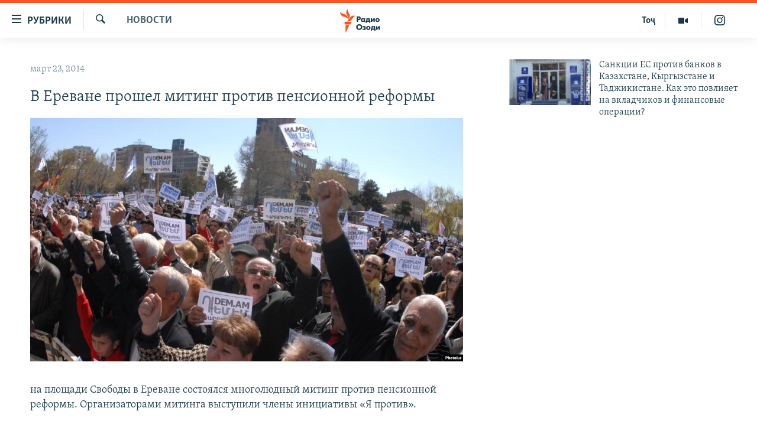

--- FILE ---
content_type: application/javascript; charset=utf-8
request_url: https://platform.twitter.com/embed/embed.ondemand.i18n.ru-js.56d09056692552007486.js
body_size: 1829
content:
"use strict";(self.webpackChunkembed_iframe=self.webpackChunkembed_iframe||[]).push([[7539],{72091:(e,a,r)=>{var t=r(73653)._register("ru");function n(e,a,r,t,n){switch(m=(o=String(e).split("."))[0],f=!o[1],u=m.slice(-1),d=m.slice(-2),f&&1==u&&11!=d?"one":f&&u>=2&&u<=4&&(d<12||d>14)?"few":f&&0==u||f&&u>=5&&u<=9||f&&d>=11&&d<=14?"many":"other"){case"few":return a;case"many":return r;case"one":return t;default:return n}var o,m,f,u,d}t("e2dae334","Не найдено"),t("ib52c63b",(function(e){return"Читать "+e.formattedCount+" ответ"+n(e.count,"а","ов","","а")})),t("ee2d941c","Читать дальше в X"),t("h4884940","Узнать о происходящем в X"),t("a7fb9c0c","Начать читать"),t("d8708428","Посмотреть профиль в X"),t("d4be10d8","Смотреть последний пост"),t("ifd14e5a","Последняя редакция"),t("j54e1e6e","Это последняя версия поста."),t("c79cb0e4","Открыть этот пост в X"),t("jfbc3a86","Посмотреть в X"),t("c42a1986","Смотреть в X"),t("d707d70e","Смотреть дальше в X"),t("f01cd6ba","Смотреть еще в X"),t("fb85f798","Смотреть еще"),t("gda64931",(function(e){return"Смотреть видео с "+e.formattedNumVideos+" просмотр"+n(e.numVideos,"ами","ами","ом","а")+" в X"})),t("c7d0c936","Показать ответы"),t("a316f872","Изображение"),t("hf33d238","Посмотреть пост"),t("daa154a0","Этот медиафайл может содержать материалы деликатного характера."),t("fd2ac40a","Встроенное видео"),t("he60f378","Смотреть видео в X"),t("eeb55174","Информация о рекламе в X и конфиденциальность"),t("fea9464c","Читать всю переписку в X"),t("cbca8ff6","Поставить посту отметку «Нравится»"),t("a9b1c384","Ответить на пост"),t("hee6b9ca","Поделиться постом"),t("c244ba0b",(function(e){return"Нравится. Этот пост понравился "+e.formattedCount+" пользовател"+n(e.count,"ям","ям","ю","я")})),t("c1ab8b08","Читать последние новости о COVID-19 в X"),t("adade5fe","COVID-19"),t("d503542e","Ответить на этот пост в X"),t("ab7c2dea","Ответить"),t("i55ea7bc","Поделиться"),t("a9d3434a","Копир. ссыл."),t("ffb13f8a","Копировать ссылку на пост"),t("e3f4426c","Скопировано!"),t("d7b80bd3",(function(e){return"Начнется "+e.date}));var o=r(51989);r(17338),r(16698),r(42863);var m=o._numberRound,f=o._numberFormatterFn,u=o._pluralGeneratorFn,d=o._dateToPartsFormatterFn,b=o._dateFormatterFn;o.b1853414382=f(["",,1,0,1,,,,3,,"","#,##0.###","-#,##0.###","-","",m(),"∞","не число",{".":",",",":" ","%":"%","+":"+","-":"-",E:"E","‰":"‰"},,{3:{one:"0 тыс'.'",few:"0 тыс'.'",many:"0 тыс'.'",other:"0 тыс'.'"},4:{one:"00 тыс'.'",few:"00 тыс'.'",many:"00 тыс'.'",other:"00 тыс'.'"},5:{one:"000 тыс'.'",few:"000 тыс'.'",many:"000 тыс'.'",other:"000 тыс'.'"},6:{one:"0 млн",few:"0 млн",many:"0 млн",other:"0 млн"},7:{one:"00 млн",few:"00 млн",many:"00 млн",other:"00 млн"},8:{one:"000 млн",few:"000 млн",many:"000 млн",other:"000 млн"},9:{one:"0 млрд",few:"0 млрд",many:"0 млрд",other:"0 млрд"},10:{one:"00 млрд",few:"00 млрд",many:"00 млрд",other:"00 млрд"},11:{one:"000 млрд",few:"000 млрд",many:"000 млрд",other:"000 млрд"},12:{one:"0 трлн",few:"0 трлн",many:"0 трлн",other:"0 трлн"},13:{one:"00 трлн",few:"00 трлн",many:"00 трлн",other:"00 трлн"},14:{one:"000 трлн",few:"000 трлн",many:"000 трлн",other:"000 трлн"},maxExponent:14}],o("ru").pluralGenerator({})),o.a258280626=f(["",,1,0,0,,,,,,"","0","-0","-","",m(),"∞","не число",{".":",",",":" ","%":"%","+":"+","-":"-",E:"E","‰":"‰"}]),o.b582904478=f(["",,2,0,0,,,,,,"","00","-00","-","",m(),"∞","не число",{".":",",",":" ","%":"%","+":"+","-":"-",E:"E","‰":"‰"}]),o.a323809528=f(["",,1,0,1,,,,3,,"","#,##0.###","-#,##0.###","-","",m("truncate"),"∞","не число",{".":",",",":" ","%":"%","+":"+","-":"-",E:"E","‰":"‰"},,{3:{one:"0 тыс'.'",few:"0 тыс'.'",many:"0 тыс'.'",other:"0 тыс'.'"},4:{one:"00 тыс'.'",few:"00 тыс'.'",many:"00 тыс'.'",other:"00 тыс'.'"},5:{one:"000 тыс'.'",few:"000 тыс'.'",many:"000 тыс'.'",other:"000 тыс'.'"},6:{one:"0 млн",few:"0 млн",many:"0 млн",other:"0 млн"},7:{one:"00 млн",few:"00 млн",many:"00 млн",other:"00 млн"},8:{one:"000 млн",few:"000 млн",many:"000 млн",other:"000 млн"},9:{one:"0 млрд",few:"0 млрд",many:"0 млрд",other:"0 млрд"},10:{one:"00 млрд",few:"00 млрд",many:"00 млрд",other:"00 млрд"},11:{one:"000 млрд",few:"000 млрд",many:"000 млрд",other:"000 млрд"},12:{one:"0 трлн",few:"0 трлн",many:"0 трлн",other:"0 трлн"},13:{one:"00 трлн",few:"00 трлн",many:"00 трлн",other:"00 трлн"},14:{one:"000 трлн",few:"000 трлн",many:"000 трлн",other:"000 трлн"},maxExponent:14}],o("ru").pluralGenerator({})),o.a2040989746=u((function(e){var a=String(e).split("."),r=a[0],t=!a[1],n=r.slice(-1),o=r.slice(-2);return t&&1==n&&11!=o?"one":t&&n>=2&&n<=4&&(o<12||o>14)?"few":t&&0==n||t&&n>=5&&n<=9||t&&o>=11&&o<=14?"many":"other"})),o.b682877373=d({1:o("ru").numberFormatter({raw:"0"})},{pattern:"d MMM y 'г'.",timeSeparator:":",months:{M:{3:{1:"янв.",2:"февр.",3:"мар.",4:"апр.",5:"мая",6:"июн.",7:"июл.",8:"авг.",9:"сент.",10:"окт.",11:"нояб.",12:"дек."}}}}),o.b243462868=d({1:o("ru").numberFormatter({raw:"0"}),2:o("ru").numberFormatter({raw:"00"})},{pattern:"h:mm a",timeSeparator:":",dayPeriods:{am:"AM",pm:"PM"}}),o.b1106431819=d({1:o("ru").numberFormatter({raw:"0"}),2:o("ru").numberFormatter({raw:"00"})},{pattern:"d MMM, h:mm a",timeSeparator:":",months:{M:{3:{1:"янв.",2:"февр.",3:"мар.",4:"апр.",5:"мая",6:"июн.",7:"июл.",8:"авг.",9:"сент.",10:"окт.",11:"нояб.",12:"дек."}}},dayPeriods:{am:"AM",pm:"PM"}}),o.a68405004=b(o("ru").dateToPartsFormatter({skeleton:"yMMMd"})),o.b1079623421=b(o("ru").dateToPartsFormatter({skeleton:"hm"})),o.a708485388=b(o("ru").dateToPartsFormatter({skeleton:"MMMdhm"})),t("f9e9679f",o.b1853414382),t("jade381b",o.a68405004),t("d725a289",o.b1079623421),t("d58baa7f",o.a323809528),t("fc209bb7",o.a708485388)}}]);

--- FILE ---
content_type: application/javascript; charset=UTF-8
request_url: https://www.googletagmanager.com/gtag/js?id=G-LH5L2VVX9Z&cx=c&gtm=4e5av1
body_size: 135768
content:

// Copyright 2012 Google Inc. All rights reserved.
 
(function(){

var data = {
"resource": {
  "version":"1",
  
  "macros":[{"function":"__e"},{"function":"__c","vtp_value":""},{"function":"__c","vtp_value":0}],
  "tags":[{"function":"__ogt_1p_data_v2","priority":10,"vtp_isAutoEnabled":true,"vtp_autoCollectExclusionSelectors":["list",["map","exclusionSelector",""]],"vtp_isEnabled":true,"vtp_cityType":"CSS_SELECTOR","vtp_manualEmailEnabled":false,"vtp_firstNameType":"CSS_SELECTOR","vtp_countryType":"CSS_SELECTOR","vtp_cityValue":"","vtp_emailType":"CSS_SELECTOR","vtp_regionType":"CSS_SELECTOR","vtp_autoEmailEnabled":true,"vtp_postalCodeValue":"","vtp_lastNameValue":"","vtp_phoneType":"CSS_SELECTOR","vtp_phoneValue":"","vtp_streetType":"CSS_SELECTOR","vtp_autoPhoneEnabled":false,"vtp_postalCodeType":"CSS_SELECTOR","vtp_emailValue":"","vtp_firstNameValue":"","vtp_streetValue":"","vtp_lastNameType":"CSS_SELECTOR","vtp_autoAddressEnabled":false,"vtp_regionValue":"","vtp_countryValue":"","vtp_isAutoCollectPiiEnabledFlag":false,"tag_id":4},{"function":"__ccd_ga_first","priority":9,"vtp_instanceDestinationId":"G-LH5L2VVX9Z","tag_id":15},{"function":"__set_product_settings","priority":8,"vtp_instanceDestinationId":"G-LH5L2VVX9Z","vtp_foreignTldMacroResult":["macro",1],"vtp_isChinaVipRegionMacroResult":["macro",2],"tag_id":14},{"function":"__ccd_em_download","priority":7,"vtp_includeParams":true,"vtp_instanceDestinationId":"G-LH5L2VVX9Z","tag_id":13},{"function":"__ccd_em_outbound_click","priority":6,"vtp_includeParams":true,"vtp_instanceDestinationId":"G-LH5L2VVX9Z","tag_id":12},{"function":"__ccd_em_page_view","priority":5,"vtp_historyEvents":true,"vtp_includeParams":true,"vtp_instanceDestinationId":"G-LH5L2VVX9Z","tag_id":11},{"function":"__ccd_em_scroll","priority":4,"vtp_includeParams":true,"vtp_instanceDestinationId":"G-LH5L2VVX9Z","tag_id":10},{"function":"__ccd_em_site_search","priority":3,"vtp_searchQueryParams":"q,s,search,query,keyword","vtp_includeParams":true,"vtp_instanceDestinationId":"G-LH5L2VVX9Z","tag_id":9},{"function":"__ccd_em_video","priority":2,"vtp_includeParams":true,"vtp_instanceDestinationId":"G-LH5L2VVX9Z","tag_id":8},{"function":"__ccd_conversion_marking","priority":1,"vtp_conversionRules":["list",["map","matchingRules","{\"type\":5,\"args\":[{\"stringValue\":\"purchase\"},{\"contextValue\":{\"namespaceType\":1,\"keyParts\":[\"eventName\"]}}]}"]],"vtp_instanceDestinationId":"G-LH5L2VVX9Z","tag_id":7},{"function":"__gct","vtp_trackingId":"G-LH5L2VVX9Z","vtp_sessionDuration":0,"tag_id":1},{"function":"__ccd_ga_last","priority":0,"vtp_instanceDestinationId":"G-LH5L2VVX9Z","tag_id":6}],
  "predicates":[{"function":"_eq","arg0":["macro",0],"arg1":"gtm.js"},{"function":"_eq","arg0":["macro",0],"arg1":"gtm.init"}],
  "rules":[[["if",0],["add",10]],[["if",1],["add",0,11,9,8,7,6,5,4,3,2,1]]]
},
"runtime":[ [50,"__c",[46,"a"],[36,[17,[15,"a"],"value"]]]
 ,[50,"__ccd_conversion_marking",[46,"a"],[22,[30,[28,[17,[15,"a"],"conversionRules"]],[20,[17,[17,[15,"a"],"conversionRules"],"length"],0]],[46,[53,[2,[15,"a"],"gtmOnSuccess",[7]],[36]]]],[52,"b",["require","internal.copyPreHit"]],[52,"c",["require","internal.evaluateBooleanExpression"]],[52,"d",["require","internal.registerCcdCallback"]],[52,"e",[15,"__module_metadataSchema"]],[52,"f","first_visit"],[52,"g","session_start"],[41,"h"],[41,"i"],["d",[17,[15,"a"],"instanceDestinationId"],[51,"",[7,"j"],[52,"k",[8,"preHit",[15,"j"]]],[65,"l",[17,[15,"a"],"conversionRules"],[46,[53,[22,["c",[17,[15,"l"],"matchingRules"],[15,"k"]],[46,[53,[2,[15,"j"],"setMetadata",[7,[17,[15,"e"],"AO"],true]],[4]]]]]]],[22,[2,[15,"j"],"getMetadata",[7,[17,[15,"e"],"AS"]]],[46,[53,[22,[28,[15,"h"]],[46,[53,[52,"l",["b",[15,"j"],[8,"omitHitData",true,"omitMetadata",true]]],[2,[15,"l"],"setEventName",[7,[15,"f"]]],[3,"h",[8,"preHit",[15,"l"]]]]]],[65,"l",[17,[15,"a"],"conversionRules"],[46,[53,[22,["c",[17,[15,"l"],"matchingRules"],[15,"h"]],[46,[53,[2,[15,"j"],"setMetadata",[7,[17,[15,"e"],"AT"],true]],[4]]]]]]]]]],[22,[2,[15,"j"],"getMetadata",[7,[17,[15,"e"],"BD"]]],[46,[53,[22,[28,[15,"i"]],[46,[53,[52,"l",["b",[15,"j"],[8,"omitHitData",true,"omitMetadata",true]]],[2,[15,"l"],"setEventName",[7,[15,"g"]]],[3,"i",[8,"preHit",[15,"l"]]]]]],[65,"l",[17,[15,"a"],"conversionRules"],[46,[53,[22,["c",[17,[15,"l"],"matchingRules"],[15,"i"]],[46,[53,[2,[15,"j"],"setMetadata",[7,[17,[15,"e"],"BE"],true]],[4]]]]]]]]]]]],[2,[15,"a"],"gtmOnSuccess",[7]],[36]]
 ,[50,"__ccd_em_download",[46,"a"],[50,"r",[46,"x"],[36,[1,[15,"x"],[21,[2,[2,[15,"x"],"toLowerCase",[7]],"match",[7,[15,"q"]]],[45]]]]],[50,"s",[46,"x"],[52,"y",[2,[17,[15,"x"],"pathname"],"split",[7,"."]]],[52,"z",[39,[18,[17,[15,"y"],"length"],1],[16,[15,"y"],[37,[17,[15,"y"],"length"],1]],""]],[36,[16,[2,[15,"z"],"split",[7,"/"]],0]]],[50,"t",[46,"x"],[36,[39,[12,[2,[17,[15,"x"],"pathname"],"substring",[7,0,1]],"/"],[17,[15,"x"],"pathname"],[0,"/",[17,[15,"x"],"pathname"]]]]],[50,"u",[46,"x"],[41,"y"],[3,"y",""],[22,[1,[15,"x"],[17,[15,"x"],"href"]],[46,[53,[41,"z"],[3,"z",[2,[17,[15,"x"],"href"],"indexOf",[7,"#"]]],[3,"y",[39,[23,[15,"z"],0],[17,[15,"x"],"href"],[2,[17,[15,"x"],"href"],"substring",[7,0,[15,"z"]]]]]]]],[36,[15,"y"]]],[50,"w",[46,"x"],[52,"y",[8]],[43,[15,"y"],[15,"i"],true],[43,[15,"y"],[15,"e"],true],[43,[15,"x"],"eventMetadata",[15,"y"]]],[52,"b",["require","internal.getProductSettingsParameter"]],[52,"c",["require","templateStorage"]],[52,"d",[15,"__module_ccdEmDownloadActivity"]],[52,"e","speculative"],[52,"f","ae_block_downloads"],[52,"g","file_download"],[52,"h","isRegistered"],[52,"i","em_event"],[52,"j",[17,[15,"a"],"instanceDestinationId"]],[22,["b",[15,"j"],[15,"f"]],[46,[53,[2,[15,"a"],"gtmOnSuccess",[7]],[36]]]],[2,[15,"d"],"A",[7,[15,"j"],[17,[15,"a"],"includeParams"]]],[22,[2,[15,"c"],"getItem",[7,[15,"h"]]],[46,[53,[2,[15,"a"],"gtmOnSuccess",[7]],[36]]]],[52,"k",["require","internal.addDataLayerEventListener"]],[52,"l",["require","internal.enableAutoEventOnLinkClick"]],[52,"m",[15,"__module_enhancedMeasurement"]],[52,"n",["require","parseUrl"]],[52,"o",["require","internal.sendGtagEvent"]],[52,"p",[2,[15,"m"],"A",[7,"download"]]],[52,"q",[0,"^(pdf|xlsx?|docx?|txt|rtf|csv|exe|key|pp(s|t|tx)|7z|pkg|rar|gz|zip|avi|","mov|mp4|mpe?g|wmv|midi?|mp3|wav|wma)$"]],[52,"v",["l",[8,"checkValidation",true]]],[22,[28,[15,"v"]],[46,[53,[2,[15,"a"],"gtmOnFailure",[7]],[36]]]],[2,[15,"c"],"setItem",[7,[15,"h"],true]],["k","gtm.linkClick",[51,"",[7,"x","y"],["y"],[52,"z",[8,"eventId",[16,[15,"x"],"gtm.uniqueEventId"],"deferrable",true]],[52,"aA",[16,[15,"x"],"gtm.elementUrl"]],[52,"aB",["n",[15,"aA"]]],[22,[28,[15,"aB"]],[46,[36]]],[52,"aC",["s",[15,"aB"]]],[22,[28,["r",[15,"aC"]]],[46,[53,[36]]]],[52,"aD",[8,"link_id",[16,[15,"x"],"gtm.elementId"],"link_url",["u",[15,"aB"]],"link_text",[16,[15,"x"],"gtm.elementText"],"file_name",["t",[15,"aB"]],"file_extension",[15,"aC"]]],["w",[15,"z"]],["o",[15,"p"],[15,"g"],[15,"aD"],[15,"z"]]],[15,"v"]],[2,[15,"a"],"gtmOnSuccess",[7]]]
 ,[50,"__ccd_em_outbound_click",[46,"a"],[50,"s",[46,"y"],[22,[28,[15,"y"]],[46,[36,[44]]]],[41,"z"],[3,"z",""],[22,[1,[15,"y"],[17,[15,"y"],"href"]],[46,[53,[41,"aA"],[3,"aA",[2,[17,[15,"y"],"href"],"indexOf",[7,"#"]]],[3,"z",[39,[23,[15,"aA"],0],[17,[15,"y"],"href"],[2,[17,[15,"y"],"href"],"substring",[7,0,[15,"aA"]]]]]]]],[36,[15,"z"]]],[50,"t",[46,"y"],[22,[28,[15,"y"]],[46,[36,[44]]]],[41,"z"],[3,"z",[17,[15,"y"],"hostname"]],[52,"aA",[2,[15,"z"],"match",[7,"^www\\d*\\."]]],[22,[1,[15,"aA"],[16,[15,"aA"],0]],[46,[3,"z",[2,[15,"z"],"substring",[7,[17,[16,[15,"aA"],0],"length"]]]]]],[36,[15,"z"]]],[50,"u",[46,"y"],[22,[28,[15,"y"]],[46,[36,false]]],[52,"z",[2,[17,[15,"y"],"hostname"],"toLowerCase",[7]]],[22,[28,[15,"z"]],[46,[53,[36,false]]]],[41,"aA"],[3,"aA",[2,["t",["p",["o"]]],"toLowerCase",[7]]],[41,"aB"],[3,"aB",[37,[17,[15,"z"],"length"],[17,[15,"aA"],"length"]]],[22,[1,[18,[15,"aB"],0],[29,[2,[15,"aA"],"charAt",[7,0]],"."]],[46,[53,[32,[15,"aB"],[3,"aB",[37,[15,"aB"],1]]],[3,"aA",[0,".",[15,"aA"]]]]]],[22,[1,[19,[15,"aB"],0],[12,[2,[15,"z"],"indexOf",[7,[15,"aA"],[15,"aB"]]],[15,"aB"]]],[46,[53,[36,false]]]],[36,true]],[50,"x",[46,"y"],[52,"z",[8]],[43,[15,"z"],[15,"i"],true],[43,[15,"z"],[15,"e"],true],[43,[15,"y"],"eventMetadata",[15,"z"]]],[52,"b",["require","internal.getProductSettingsParameter"]],[52,"c",["require","templateStorage"]],[52,"d",[15,"__module_ccdEmOutboundClickActivity"]],[52,"e","speculative"],[52,"f","ae_block_outbound_click"],[52,"g","click"],[52,"h","isRegistered"],[52,"i","em_event"],[52,"j",[17,[15,"a"],"instanceDestinationId"]],[22,["b",[15,"j"],[15,"f"]],[46,[53,[2,[15,"a"],"gtmOnSuccess",[7]],[36]]]],[2,[15,"d"],"A",[7,[15,"j"],[17,[15,"a"],"includeParams"]]],[22,[2,[15,"c"],"getItem",[7,[15,"h"]]],[46,[53,[2,[15,"a"],"gtmOnSuccess",[7]],[36]]]],[52,"k",["require","internal.addDataLayerEventListener"]],[52,"l",["require","internal.enableAutoEventOnLinkClick"]],[52,"m",[15,"__module_enhancedMeasurement"]],[52,"n",["require","internal.getRemoteConfigParameter"]],[52,"o",["require","getUrl"]],[52,"p",["require","parseUrl"]],[52,"q",["require","internal.sendGtagEvent"]],[52,"r",[2,[15,"m"],"A",[7,"outbound_click"]]],[52,"v",["n",[15,"j"],"cross_domain_conditions"]],[52,"w",["l",[8,"affiliateDomains",[15,"v"],"checkValidation",true,"waitForTags",false]]],[22,[28,[15,"w"]],[46,[53,[2,[15,"a"],"gtmOnFailure",[7]],[36]]]],[2,[15,"c"],"setItem",[7,[15,"h"],true]],["k","gtm.linkClick",[51,"",[7,"y","z"],[52,"aA",["p",[16,[15,"y"],"gtm.elementUrl"]]],[22,[28,["u",[15,"aA"]]],[46,[53,["z"],[36]]]],[52,"aB",[8,"link_id",[16,[15,"y"],"gtm.elementId"],"link_classes",[16,[15,"y"],"gtm.elementClasses"],"link_url",["s",[15,"aA"]],"link_domain",["t",[15,"aA"]],"outbound",true]],[43,[15,"aB"],"event_callback",[15,"z"]],[52,"aC",[8,"eventId",[16,[15,"y"],"gtm.uniqueEventId"],"deferrable",true]],["x",[15,"aC"]],["q",[15,"r"],[15,"g"],[15,"aB"],[15,"aC"]]],[15,"w"]],[2,[15,"a"],"gtmOnSuccess",[7]]]
 ,[50,"__ccd_em_page_view",[46,"a"],[50,"r",[46,"s"],[52,"t",[8]],[43,[15,"t"],[17,[15,"f"],"R"],true],[43,[15,"t"],[17,[15,"f"],"CB"],true],[43,[15,"s"],"eventMetadata",[15,"t"]]],[22,[28,[17,[15,"a"],"historyEvents"]],[46,[53,[2,[15,"a"],"gtmOnSuccess",[7]],[36]]]],[52,"b",["require","internal.getProductSettingsParameter"]],[52,"c",["require","internal.setRemoteConfigParameter"]],[52,"d",["require","templateStorage"]],[52,"e",[15,"__module_ccdEmPageViewActivity"]],[52,"f",[15,"__module_metadataSchema"]],[52,"g","ae_block_history"],[52,"h","page_view"],[52,"i","isRegistered"],[52,"j",[17,[15,"a"],"instanceDestinationId"]],[22,["b",[15,"j"],[15,"g"]],[46,[53,[2,[15,"a"],"gtmOnSuccess",[7]],[36]]]],[2,[15,"e"],"A",[7,[15,"j"]]],[22,[2,[15,"d"],"getItem",[7,[15,"i"]]],[46,[53,[2,[15,"a"],"gtmOnSuccess",[7]],[36]]]],[52,"k",["require","internal.addDataLayerEventListener"]],[52,"l",["require","internal.enableAutoEventOnHistoryChange"]],[52,"m",[15,"__module_enhancedMeasurement"]],[52,"n",["require","internal.sendGtagEvent"]],[52,"o",[2,[15,"m"],"A",[7,"page_view"]]],[52,"p",[8,"interval",1000,"useV2EventName",true]],[52,"q",["l",[15,"p"]]],[22,[28,[15,"q"]],[46,[53,[2,[15,"a"],"gtmOnFailure",[7]],[36]]]],[2,[15,"d"],"setItem",[7,[15,"i"],true]],["k","gtm.historyChange-v2",[51,"",[7,"s","t"],["t"],[52,"u",[16,[15,"s"],"gtm.oldUrl"]],[22,[20,[16,[15,"s"],"gtm.newUrl"],[15,"u"]],[46,[36]]],[52,"v",[16,[15,"s"],"gtm.historyChangeSource"]],[22,[1,[1,[21,[15,"v"],"pushState"],[21,[15,"v"],"popstate"]],[21,[15,"v"],"replaceState"]],[46,[53,[36]]]],[52,"w",[8]],[22,[17,[15,"a"],"includeParams"],[46,[53,[43,[15,"w"],"page_location",[16,[15,"s"],"gtm.newUrl"]],[43,[15,"w"],"page_referrer",[15,"u"]]]]],[52,"x",[8,"eventId",[16,[15,"s"],"gtm.uniqueEventId"]]],[22,[21,[17,[15,"a"],"deferPageView"],false],[46,[53,[43,[15,"x"],"deferrable",true]]]],["r",[15,"x"]],["n",[15,"o"],[15,"h"],[15,"w"],[15,"x"]]],[15,"q"]],[2,[15,"a"],"gtmOnSuccess",[7]]]
 ,[50,"__ccd_em_scroll",[46,"a"],[50,"q",[46,"r"],[52,"s",[8]],[43,[15,"s"],[15,"i"],true],[43,[15,"s"],[15,"e"],true],[43,[15,"r"],"eventMetadata",[15,"s"]]],[52,"b",["require","internal.getProductSettingsParameter"]],[52,"c",["require","templateStorage"]],[52,"d",[15,"__module_ccdEmScrollActivity"]],[52,"e","speculative"],[52,"f","ae_block_scroll"],[52,"g","scroll"],[52,"h","isRegistered"],[52,"i","em_event"],[52,"j",[17,[15,"a"],"instanceDestinationId"]],[22,["b",[15,"j"],[15,"f"]],[46,[53,[2,[15,"a"],"gtmOnSuccess",[7]],[36]]]],[2,[15,"d"],"A",[7,[15,"j"],[17,[15,"a"],"includeParams"]]],[22,[2,[15,"c"],"getItem",[7,[15,"h"]]],[46,[53,[2,[15,"a"],"gtmOnSuccess",[7]],[36]]]],[52,"k",["require","internal.addDataLayerEventListener"]],[52,"l",["require","internal.enableAutoEventOnScroll"]],[52,"m",[15,"__module_enhancedMeasurement"]],[52,"n",["require","internal.sendGtagEvent"]],[52,"o",[2,[15,"m"],"A",[7,"scroll"]]],[52,"p",["l",[8,"verticalThresholdUnits","PERCENT","verticalThresholds",90]]],[22,[28,[15,"p"]],[46,[53,[2,[15,"a"],"gtmOnFailure",[7]],[36]]]],[2,[15,"c"],"setItem",[7,[15,"h"],true]],["k","gtm.scrollDepth",[51,"",[7,"r","s"],["s"],[52,"t",[8,"eventId",[16,[15,"r"],"gtm.uniqueEventId"],"deferrable",true]],[52,"u",[8,"percent_scrolled",[16,[15,"r"],"gtm.scrollThreshold"]]],["q",[15,"t"]],["n",[15,"o"],[15,"g"],[15,"u"],[15,"t"]]],[15,"p"]],[2,[15,"a"],"gtmOnSuccess",[7]]]
 ,[50,"__ccd_em_site_search",[46,"a"],[52,"b",["require","getQueryParameters"]],[52,"c",["require","internal.sendGtagEvent"]],[52,"d",["require","getContainerVersion"]],[52,"e",[15,"__module_ccdEmSiteSearchActivity"]],[52,"f",[2,[15,"e"],"A",[7,[17,[15,"a"],"searchQueryParams"],[15,"b"]]]],[52,"g",[30,[17,[15,"a"],"instanceDestinationId"],[17,["d"],"containerId"]]],[52,"h",[8,"deferrable",true,"eventId",[17,[15,"a"],"gtmEventId"],"eventMetadata",[8,"em_event",true]]],[22,[15,"f"],[46,[53,[52,"i",[39,[28,[28,[17,[15,"a"],"includeParams"]]],[2,[15,"e"],"B",[7,[15,"f"],[17,[15,"a"],"additionalQueryParams"],[15,"b"]]],[8]]],["c",[15,"g"],"view_search_results",[15,"i"],[15,"h"]]]]],[2,[15,"a"],"gtmOnSuccess",[7]]]
 ,[50,"__ccd_em_video",[46,"a"],[50,"s",[46,"t"],[52,"u",[8]],[43,[15,"u"],[15,"k"],true],[43,[15,"u"],[15,"e"],true],[43,[15,"t"],"eventMetadata",[15,"u"]]],[52,"b",["require","internal.getProductSettingsParameter"]],[52,"c",["require","templateStorage"]],[52,"d",[15,"__module_ccdEmVideoActivity"]],[52,"e","speculative"],[52,"f","ae_block_video"],[52,"g","video_start"],[52,"h","video_progress"],[52,"i","video_complete"],[52,"j","isRegistered"],[52,"k","em_event"],[52,"l",[17,[15,"a"],"instanceDestinationId"]],[22,["b",[15,"l"],[15,"f"]],[46,[53,[2,[15,"a"],"gtmOnSuccess",[7]],[36]]]],[2,[15,"d"],"A",[7,[15,"l"],[17,[15,"a"],"includeParams"]]],[22,[2,[15,"c"],"getItem",[7,[15,"j"]]],[46,[53,[2,[15,"a"],"gtmOnSuccess",[7]],[36]]]],[52,"m",["require","internal.addDataLayerEventListener"]],[52,"n",["require","internal.enableAutoEventOnYouTubeActivity"]],[52,"o",[15,"__module_enhancedMeasurement"]],[52,"p",["require","internal.sendGtagEvent"]],[52,"q",[2,[15,"o"],"A",[7,"video"]]],[52,"r",["n",[8,"captureComplete",true,"captureStart",true,"progressThresholdsPercent",[7,10,25,50,75]]]],[22,[28,[15,"r"]],[46,[53,[2,[15,"a"],"gtmOnFailure",[7]],[36]]]],[2,[15,"c"],"setItem",[7,[15,"j"],true]],["m","gtm.video",[51,"",[7,"t","u"],["u"],[52,"v",[16,[15,"t"],"gtm.videoStatus"]],[41,"w"],[22,[20,[15,"v"],"start"],[46,[53,[3,"w",[15,"g"]]]],[46,[22,[20,[15,"v"],"progress"],[46,[53,[3,"w",[15,"h"]]]],[46,[22,[20,[15,"v"],"complete"],[46,[53,[3,"w",[15,"i"]]]],[46,[53,[36]]]]]]]],[52,"x",[8,"video_current_time",[16,[15,"t"],"gtm.videoCurrentTime"],"video_duration",[16,[15,"t"],"gtm.videoDuration"],"video_percent",[16,[15,"t"],"gtm.videoPercent"],"video_provider",[16,[15,"t"],"gtm.videoProvider"],"video_title",[16,[15,"t"],"gtm.videoTitle"],"video_url",[16,[15,"t"],"gtm.videoUrl"],"visible",[16,[15,"t"],"gtm.videoVisible"]]],[52,"y",[8,"eventId",[16,[15,"t"],"gtm.uniqueEventId"],"deferrable",true]],["s",[15,"y"]],["p",[15,"q"],[15,"w"],[15,"x"],[15,"y"]]],[15,"r"]],[2,[15,"a"],"gtmOnSuccess",[7]]]
 ,[50,"__ccd_ga_first",[46,"a"],[50,"d",[46,"e"],[2,[15,"c"],"A",[7,[15,"e"]]]],[52,"b",["require","internal.registerCcdCallback"]],[52,"c",[15,"__module_taskPlatformDetection"]],["b",[17,[15,"a"],"instanceDestinationId"],[51,"",[7,"e"],["d",[15,"e"]]]],[2,[15,"a"],"gtmOnSuccess",[7]]]
 ,[50,"__ccd_ga_last",[46,"a"],[2,[15,"a"],"gtmOnSuccess",[7]]]
 ,[50,"__e",[46,"a"],[36,[13,[41,"$0"],[3,"$0",["require","internal.getEventData"]],["$0","event"]]]]
 ,[50,"__gct",[46,"a"],[50,"g",[46,"m"],[52,"n",[7]],[65,"o",[15,"m"],[46,[53,[52,"p",["b",[15,"o"]]],[22,[21,[15,"p"],[45]],[46,[2,[15,"n"],"push",[7,[15,"p"]]]]]]]],[36,[15,"n"]]],[50,"h",[46,"m"],[52,"n",[17,[15,"m"],"linker"]],[22,[1,[15,"n"],[16,[15,"n"],"domains"]],[46,[53,[43,[15,"n"],"domains",["g",[16,[15,"n"],"domains"]]]]]],[36,[15,"n"]]],[50,"i",[46,"m"],[52,"n",[17,[15,"m"],"referralExclusionDefinition"]],[22,[1,[15,"n"],[16,[15,"n"],"include_conditions"]],[46,[53,[43,[15,"n"],"include_conditions",["g",[16,[15,"n"],"include_conditions"]]]]]],[36,[15,"n"]]],[52,"b",["require","internal.createRegex"]],[52,"c",["require","getType"]],[52,"d",["require","internal.mergeRemoteConfig"]],[52,"e",["require","internal.registerDestination"]],[52,"f",["require","templateStorage"]],[52,"j",[30,[2,[15,"f"],"getItem",[7,"regex"]],["b","[.*+\\-?^${}()|[\\]\\\\]","g"]]],[2,[15,"f"],"setItem",[7,"regex",[15,"j"]]],[52,"k",[8]],[52,"l",[17,[15,"a"],"sessionDuration"]],[22,[18,[15,"l"],0],[46,[53,[43,[15,"k"],"session_duration",[15,"l"]]]]],[43,[15,"k"],"event_settings",[17,[15,"a"],"eventSettings"]],[43,[15,"k"],"dynamic_event_settings",[17,[15,"a"],"dynamicEventSettings"]],[43,[15,"k"],"google_signals",[20,[17,[15,"a"],"googleSignals"],1]],[43,[15,"k"],"google_tld",[17,[15,"a"],"foreignTld"]],[43,[15,"k"],"ga_restrict_domain",[20,[17,[15,"a"],"restrictDomain"],1]],[43,[15,"k"],"internal_traffic_results",[17,[15,"a"],"internalTrafficResults"]],[43,[15,"k"],"linker",["h",[15,"a"]]],[43,[15,"k"],"referral_exclusion_definition",["i",[15,"a"]]],["d",[17,[15,"a"],"trackingId"],[15,"k"]],["e",[17,[15,"a"],"trackingId"]],[2,[15,"a"],"gtmOnSuccess",[7]]]
 ,[50,"__ogt_1p_data_v2",[46,"a"],[50,"q",[46,"v","w"],[52,"x",[7]],[52,"y",[2,[15,"b"],"keys",[7,[15,"v"]]]],[65,"z",[15,"y"],[46,[53,[52,"aA",[30,[16,[15,"v"],[15,"z"]],[7]]],[52,"aB",[39,[18,[17,[15,"aA"],"length"],0],"1","0"]],[52,"aC",[39,["r",[15,"w"],[15,"z"]],"1","0"]],[2,[15,"x"],"push",[7,[0,[0,[0,[16,[15,"p"],[15,"z"]],"-"],[15,"aB"]],[15,"aC"]]]]]]],[36,[2,[15,"x"],"join",[7,"~"]]]],[50,"r",[46,"v","w"],[22,[28,[15,"v"]],[46,[53,[36,false]]]],[38,[15,"w"],[46,"email","phone_number","first_name","last_name","street","city","region","postal_code","country"],[46,[5,[46,[36,[28,[28,[16,[15,"v"],"email"]]]]]],[5,[46,[36,[28,[28,[16,[15,"v"],"phone_number"]]]]]],[5,[46]],[5,[46]],[5,[46]],[5,[46]],[5,[46]],[5,[46]],[5,[46,[36,["s",[15,"v"],[15,"w"]]]]],[9,[46,[36,false]]]]]],[50,"s",[46,"v","w"],[36,[1,[28,[28,[16,[15,"v"],"address"]]],[28,[28,[16,[16,[15,"v"],"address"],[15,"w"]]]]]]],[50,"t",[46,"v","w","x","y"],[22,[20,[16,[15,"w"],"type"],[15,"x"]],[46,[53,[22,[28,[15,"v"]],[46,[53,[3,"v",[8]]]]],[22,[28,[16,[15,"v"],[15,"x"]]],[46,[53,[43,[15,"v"],[15,"x"],[16,[15,"w"],"userData"]],[52,"z",[8,"mode","a"]],[22,[16,[15,"w"],"tagName"],[46,[53,[43,[15,"z"],"location",[16,[15,"w"],"tagName"]]]]],[22,[16,[15,"w"],"querySelector"],[46,[53,[43,[15,"z"],"selector",[16,[15,"w"],"querySelector"]]]]],[43,[15,"y"],[15,"x"],[15,"z"]]]]]]]],[36,[15,"v"]]],[50,"u",[46,"v","w","x"],[22,[28,[16,[15,"a"],[15,"x"]]],[46,[36]]],[43,[15,"v"],[15,"w"],[8,"value",[16,[15,"a"],[15,"x"]]]]],[22,[28,[17,[15,"a"],"isEnabled"]],[46,[53,[2,[15,"a"],"gtmOnSuccess",[7]],[36]]]],[52,"b",["require","Object"]],[52,"c",["require","internal.isFeatureEnabled"]],[52,"d",[15,"__module_featureFlags"]],[52,"e",["require","internal.getDestinationIds"]],[52,"f",["require","internal.getProductSettingsParameter"]],[52,"g",["require","internal.detectUserProvidedData"]],[52,"h",["require","queryPermission"]],[52,"i",["require","internal.setRemoteConfigParameter"]],[52,"j",["require","internal.registerCcdCallback"]],[52,"k",[15,"__module_metadataSchema"]],[52,"l","_z"],[52,"m",["c",[17,[15,"d"],"DI"]]],[52,"n",[30,["e"],[7]]],[52,"o",[8,"enable_code",true]],[52,"p",[8,"email","1","phone_number","2","first_name","3","last_name","4","country","5","postal_code","6","street","7","city","8","region","9"]],[22,[17,[15,"a"],"isAutoEnabled"],[46,[53,[52,"v",[7]],[22,[1,[17,[15,"a"],"autoCollectExclusionSelectors"],[17,[17,[15,"a"],"autoCollectExclusionSelectors"],"length"]],[46,[53,[53,[41,"y"],[3,"y",0],[63,[7,"y"],[23,[15,"y"],[17,[17,[15,"a"],"autoCollectExclusionSelectors"],"length"]],[33,[15,"y"],[3,"y",[0,[15,"y"],1]]],[46,[53,[52,"z",[17,[16,[17,[15,"a"],"autoCollectExclusionSelectors"],[15,"y"]],"exclusionSelector"]],[22,[15,"z"],[46,[53,[2,[15,"v"],"push",[7,[15,"z"]]]]]]]]]]]]],[52,"w",[30,["c",[17,[15,"d"],"V"]],[17,[15,"a"],"isAutoCollectPiiEnabledFlag"]]],[52,"x",[39,[17,[15,"a"],"isAutoCollectPiiEnabledFlag"],[17,[15,"a"],"autoEmailEnabled"],true]],[43,[15,"o"],"auto_detect",[8,"email",[15,"x"],"phone",[1,[15,"w"],[17,[15,"a"],"autoPhoneEnabled"]],"address",[1,[15,"w"],[17,[15,"a"],"autoAddressEnabled"]],"exclude_element_selectors",[15,"v"]]]]]],[22,[17,[15,"a"],"isManualEnabled"],[46,[53,[52,"v",[8]],[22,[17,[15,"a"],"manualEmailEnabled"],[46,[53,["u",[15,"v"],"email","emailValue"]]]],[22,[17,[15,"a"],"manualPhoneEnabled"],[46,[53,["u",[15,"v"],"phone","phoneValue"]]]],[22,[17,[15,"a"],"manualAddressEnabled"],[46,[53,[52,"w",[8]],["u",[15,"w"],"first_name","firstNameValue"],["u",[15,"w"],"last_name","lastNameValue"],["u",[15,"w"],"street","streetValue"],["u",[15,"w"],"city","cityValue"],["u",[15,"w"],"region","regionValue"],["u",[15,"w"],"country","countryValue"],["u",[15,"w"],"postal_code","postalCodeValue"],[43,[15,"v"],"name_and_address",[7,[15,"w"]]]]]],[43,[15,"o"],"selectors",[15,"v"]]]]],[65,"v",[15,"n"],[46,[53,["i",[15,"v"],"user_data_settings",[15,"o"]],[52,"w",[16,[15,"o"],"auto_detect"]],[22,[28,[15,"w"]],[46,[53,[6]]]],[52,"x",[51,"",[7,"y"],[52,"z",[2,[15,"y"],"getMetadata",[7,[17,[15,"k"],"CI"]]]],[22,[15,"z"],[46,[53,[36,[15,"z"]]]]],[52,"aA",[1,["c",[17,[15,"d"],"BY"]],[20,[2,[15,"v"],"indexOf",[7,"G-"]],0]]],[41,"aB"],[22,["h","detect_user_provided_data","auto"],[46,[53,[3,"aB",["g",[8,"excludeElementSelectors",[16,[15,"w"],"exclude_element_selectors"],"fieldFilters",[8,"email",[16,[15,"w"],"email"],"phone",[16,[15,"w"],"phone"],"address",[16,[15,"w"],"address"]],"performDataLayerSearch",[15,"aA"]]]]]]],[52,"aC",[1,[15,"aB"],[16,[15,"aB"],"elements"]]],[52,"aD",[8]],[52,"aE",[8]],[22,[1,[15,"aC"],[18,[17,[15,"aC"],"length"],0]],[46,[53,[41,"aF"],[41,"aG"],[3,"aG",[8]],[53,[41,"aH"],[3,"aH",0],[63,[7,"aH"],[23,[15,"aH"],[17,[15,"aC"],"length"]],[33,[15,"aH"],[3,"aH",[0,[15,"aH"],1]]],[46,[53,[52,"aI",[16,[15,"aC"],[15,"aH"]]],["t",[15,"aD"],[15,"aI"],"email",[15,"aE"]],[22,["c",[17,[15,"d"],"W"]],[46,[53,["t",[15,"aD"],[15,"aI"],"phone_number",[15,"aE"]],[3,"aF",["t",[15,"aF"],[15,"aI"],"first_name",[15,"aG"]]],[3,"aF",["t",[15,"aF"],[15,"aI"],"last_name",[15,"aG"]]],[3,"aF",["t",[15,"aF"],[15,"aI"],"country",[15,"aG"]]],[3,"aF",["t",[15,"aF"],[15,"aI"],"postal_code",[15,"aG"]]]]]]]]]],[22,[1,[15,"aF"],[28,[16,[15,"aD"],"address"]]],[46,[53,[43,[15,"aD"],"address",[15,"aF"]],[22,[15,"m"],[46,[53,[43,[16,[15,"aD"],"address"],"_tag_metadata",[15,"aG"]]]]]]]]]]],[22,[15,"aA"],[46,[53,[52,"aF",[1,[15,"aB"],[16,[15,"aB"],"dataLayerSearchResults"]]],[22,[15,"aF"],[46,[53,[52,"aG",["q",[15,"aF"],[15,"aD"]]],[22,[15,"aG"],[46,[53,[2,[15,"y"],"setHitData",[7,[15,"l"],[15,"aG"]]]]]]]]]]]],[22,[15,"m"],[46,[53,[22,[30,[16,[15,"aD"],"email"],[16,[15,"aD"],"phone_number"]],[46,[53,[43,[15,"aD"],"_tag_metadata",[15,"aE"]]]]]]]],[2,[15,"y"],"setMetadata",[7,[17,[15,"k"],"CI"],[15,"aD"]]],[36,[15,"aD"]]]],["j",[15,"v"],[51,"",[7,"y"],[2,[15,"y"],"setMetadata",[7,[17,[15,"k"],"CJ"],[15,"x"]]]]]]]],[2,[15,"a"],"gtmOnSuccess",[7]]]
 ,[50,"__set_product_settings",[46,"a"],[2,[15,"a"],"gtmOnSuccess",[7]]]
 ,[52,"__module_gtagSchema",[13,[41,"$0"],[3,"$0",[51,"",[7],[50,"a",[46],[52,"b","ad_personalization"],[52,"c","ad_storage"],[52,"d","ad_user_data"],[52,"e","consent_updated"],[52,"f","app_remove"],[52,"g","app_store_refund"],[52,"h","app_store_subscription_cancel"],[52,"i","app_store_subscription_convert"],[52,"j","app_store_subscription_renew"],[52,"k","conversion"],[52,"l","purchase"],[52,"m","first_open"],[52,"n","first_visit"],[52,"o","gtag.config"],[52,"p","in_app_purchase"],[52,"q","page_view"],[52,"r","session_start"],[52,"s","user_engagement"],[52,"t","ads_data_redaction"],[52,"u","allow_ad_personalization_signals"],[52,"v","allow_custom_scripts"],[52,"w","allow_direct_google_requests"],[52,"x","allow_enhanced_conversions"],[52,"y","allow_google_signals"],[52,"z","auid"],[52,"aA","aw_remarketing_only"],[52,"aB","discount"],[52,"aC","aw_feed_country"],[52,"aD","aw_feed_language"],[52,"aE","items"],[52,"aF","aw_merchant_id"],[52,"aG","aw_basket_type"],[52,"aH","client_id"],[52,"aI","conversion_cookie_prefix"],[52,"aJ","conversion_id"],[52,"aK","conversion_linker"],[52,"aL","conversion_api"],[52,"aM","cookie_deprecation"],[52,"aN","cookie_expires"],[52,"aO","cookie_prefix"],[52,"aP","cookie_update"],[52,"aQ","country"],[52,"aR","currency"],[52,"aS","customer_buyer_stage"],[52,"aT","customer_lifetime_value"],[52,"aU","customer_loyalty"],[52,"aV","customer_ltv_bucket"],[52,"aW","debug_mode"],[52,"aX","developer_id"],[52,"aY","shipping"],[52,"aZ","engagement_time_msec"],[52,"bA","estimated_delivery_date"],[52,"bB","event_developer_id_string"],[52,"bC","event"],[52,"bD","event_timeout"],[52,"bE","first_party_collection"],[52,"bF","match_id"],[52,"bG","gdpr_applies"],[52,"bH","google_analysis_params"],[52,"bI","_google_ng"],[52,"bJ","gpp_sid"],[52,"bK","gpp_string"],[52,"bL","gsa_experiment_id"],[52,"bM","gtag_event_feature_usage"],[52,"bN","iframe_state"],[52,"bO","ignore_referrer"],[52,"bP","is_passthrough"],[52,"bQ","_lps"],[52,"bR","language"],[52,"bS","merchant_feed_label"],[52,"bT","merchant_feed_language"],[52,"bU","merchant_id"],[52,"bV","new_customer"],[52,"bW","page_hostname"],[52,"bX","page_path"],[52,"bY","page_referrer"],[52,"bZ","page_title"],[52,"cA","_platinum_request_status"],[52,"cB","quantity"],[52,"cC","restricted_data_processing"],[52,"cD","screen_resolution"],[52,"cE","send_page_view"],[52,"cF","server_container_url"],[52,"cG","session_duration"],[52,"cH","session_engaged_time"],[52,"cI","session_id"],[52,"cJ","_shared_user_id"],[52,"cK","delivery_postal_code"],[52,"cL","topmost_url"],[52,"cM","transaction_id"],[52,"cN","transport_url"],[52,"cO","update"],[52,"cP","_user_agent_architecture"],[52,"cQ","_user_agent_bitness"],[52,"cR","_user_agent_full_version_list"],[52,"cS","_user_agent_mobile"],[52,"cT","_user_agent_model"],[52,"cU","_user_agent_platform"],[52,"cV","_user_agent_platform_version"],[52,"cW","_user_agent_wow64"],[52,"cX","user_data"],[52,"cY","user_data_auto_latency"],[52,"cZ","user_data_auto_meta"],[52,"dA","user_data_auto_multi"],[52,"dB","user_data_auto_selectors"],[52,"dC","user_data_auto_status"],[52,"dD","user_data_mode"],[52,"dE","user_id"],[52,"dF","user_properties"],[52,"dG","us_privacy_string"],[52,"dH","value"],[52,"dI","_fpm_parameters"],[52,"dJ","_host_name"],[52,"dK","_in_page_command"],[52,"dL","non_personalized_ads"],[52,"dM","conversion_label"],[52,"dN","page_location"],[52,"dO","_extracted_data"],[52,"dP","global_developer_id_string"],[52,"dQ","tc_privacy_string"],[36,[8,"A",[15,"b"],"B",[15,"c"],"C",[15,"d"],"F",[15,"e"],"H",[15,"f"],"I",[15,"g"],"J",[15,"h"],"K",[15,"i"],"L",[15,"j"],"N",[15,"k"],"Y",[15,"l"],"AD",[15,"m"],"AE",[15,"n"],"AF",[15,"o"],"AH",[15,"p"],"AI",[15,"q"],"AK",[15,"r"],"AO",[15,"s"],"AY",[15,"t"],"BF",[15,"u"],"BG",[15,"v"],"BH",[15,"w"],"BJ",[15,"x"],"BK",[15,"y"],"BQ",[15,"z"],"BT",[15,"aA"],"BU",[15,"aB"],"BV",[15,"aC"],"BW",[15,"aD"],"BX",[15,"aE"],"BY",[15,"aF"],"BZ",[15,"aG"],"CH",[15,"aH"],"CM",[15,"aI"],"CN",[15,"aJ"],"JT",[15,"dM"],"CO",[15,"aK"],"CQ",[15,"aL"],"CR",[15,"aM"],"CT",[15,"aN"],"CX",[15,"aO"],"CY",[15,"aP"],"CZ",[15,"aQ"],"DA",[15,"aR"],"DB",[15,"aS"],"DC",[15,"aT"],"DD",[15,"aU"],"DE",[15,"aV"],"DI",[15,"aW"],"DJ",[15,"aX"],"DV",[15,"aY"],"DX",[15,"aZ"],"EB",[15,"bA"],"EE",[15,"bB"],"EG",[15,"bC"],"EI",[15,"bD"],"JV",[15,"dO"],"EN",[15,"bE"],"EW",[15,"bF"],"FG",[15,"bG"],"JW",[15,"dP"],"FK",[15,"bH"],"FL",[15,"bI"],"FO",[15,"bJ"],"FP",[15,"bK"],"FR",[15,"bL"],"FS",[15,"bM"],"FU",[15,"bN"],"FV",[15,"bO"],"GA",[15,"bP"],"GB",[15,"bQ"],"GC",[15,"bR"],"GJ",[15,"bS"],"GK",[15,"bT"],"GL",[15,"bU"],"GP",[15,"bV"],"GS",[15,"bW"],"JU",[15,"dN"],"GT",[15,"bX"],"GU",[15,"bY"],"GV",[15,"bZ"],"HD",[15,"cA"],"HF",[15,"cB"],"HJ",[15,"cC"],"HN",[15,"cD"],"HQ",[15,"cE"],"HS",[15,"cF"],"HU",[15,"cG"],"HW",[15,"cH"],"HX",[15,"cI"],"HZ",[15,"cJ"],"IA",[15,"cK"],"JX",[15,"dQ"],"IF",[15,"cL"],"II",[15,"cM"],"IJ",[15,"cN"],"IL",[15,"cO"],"IO",[15,"cP"],"IP",[15,"cQ"],"IQ",[15,"cR"],"IR",[15,"cS"],"IS",[15,"cT"],"IT",[15,"cU"],"IU",[15,"cV"],"IV",[15,"cW"],"IW",[15,"cX"],"IX",[15,"cY"],"IY",[15,"cZ"],"IZ",[15,"dA"],"JA",[15,"dB"],"JB",[15,"dC"],"JC",[15,"dD"],"JE",[15,"dE"],"JF",[15,"dF"],"JH",[15,"dG"],"JI",[15,"dH"],"JK",[15,"dI"],"JL",[15,"dJ"],"JM",[15,"dK"],"JQ",[15,"dL"]]]],[36,["a"]]]],["$0"]]]
 ,[52,"__module_metadataSchema",[13,[41,"$0"],[3,"$0",[51,"",[7],[50,"a",[46],[52,"b","accept_by_default"],[52,"c","add_tag_timing"],[52,"d","allow_ad_personalization"],[52,"e","consent_state"],[52,"f","consent_updated"],[52,"g","conversion_linker_enabled"],[52,"h","cookie_options"],[52,"i","em_event"],[52,"j","event_start_timestamp_ms"],[52,"k","event_usage"],[52,"l","ga4_collection_subdomain"],[52,"m","handle_internally"],[52,"n","hit_type"],[52,"o","hit_type_override"],[52,"p","is_conversion"],[52,"q","is_external_event"],[52,"r","is_first_visit"],[52,"s","is_first_visit_conversion"],[52,"t","is_fpm_encryption"],[52,"u","is_fpm_split"],[52,"v","is_gcp_conversion"],[52,"w","is_google_signals_allowed"],[52,"x","is_server_side_destination"],[52,"y","is_session_start"],[52,"z","is_session_start_conversion"],[52,"aA","is_sgtm_ga_ads_conversion_study_control_group"],[52,"aB","is_sgtm_prehit"],[52,"aC","is_split_conversion"],[52,"aD","is_syn"],[52,"aE","prehit_for_retry"],[52,"aF","redact_ads_data"],[52,"aG","redact_click_ids"],[52,"aH","send_ccm_parallel_ping"],[52,"aI","send_user_data_hit"],[52,"aJ","speculative"],[52,"aK","syn_or_mod"],[52,"aL","transient_ecsid"],[52,"aM","transmission_type"],[52,"aN","user_data"],[52,"aO","user_data_from_automatic"],[52,"aP","user_data_from_automatic_getter"],[52,"aQ","user_data_from_code"],[52,"aR","user_data_from_manual"],[36,[8,"A",[15,"b"],"B",[15,"c"],"D",[15,"d"],"I",[15,"e"],"J",[15,"f"],"K",[15,"g"],"L",[15,"h"],"R",[15,"i"],"X",[15,"j"],"Y",[15,"k"],"AG",[15,"l"],"AI",[15,"m"],"AJ",[15,"n"],"AK",[15,"o"],"AO",[15,"p"],"AQ",[15,"q"],"AS",[15,"r"],"AT",[15,"s"],"AV",[15,"t"],"AW",[15,"u"],"AX",[15,"v"],"AY",[15,"w"],"BC",[15,"x"],"BD",[15,"y"],"BE",[15,"z"],"BF",[15,"aA"],"BG",[15,"aB"],"BI",[15,"aC"],"BJ",[15,"aD"],"BP",[15,"aE"],"BS",[15,"aF"],"BT",[15,"aG"],"BV",[15,"aH"],"BZ",[15,"aI"],"CB",[15,"aJ"],"CE",[15,"aK"],"CF",[15,"aL"],"CG",[15,"aM"],"CH",[15,"aN"],"CI",[15,"aO"],"CJ",[15,"aP"],"CK",[15,"aQ"],"CL",[15,"aR"]]]],[36,["a"]]]],["$0"]]]
 ,[52,"__module_featureFlags",[13,[41,"$0"],[3,"$0",[51,"",[7],[50,"a",[46],[52,"b",30],[52,"c",32],[52,"d",33],[52,"e",42],[52,"f",43],[52,"g",44],[52,"h",45],[52,"i",46],[52,"j",47],[52,"k",113],[52,"l",129],[52,"m",142],[52,"n",156],[52,"o",168],[52,"p",174],[52,"q",178],[52,"r",240],[52,"s",241],[52,"t",243],[52,"u",252],[52,"v",253],[52,"w",254],[52,"x",273],[52,"y",275],[52,"z",276],[52,"aA",281],[36,[8,"EN",[15,"u"],"DB",[15,"o"],"U",[15,"b"],"V",[15,"c"],"W",[15,"d"],"FM",[15,"aA"],"AB",[15,"e"],"AC",[15,"f"],"AD",[15,"g"],"AE",[15,"h"],"AF",[15,"i"],"AG",[15,"j"],"DF",[15,"p"],"FF",[15,"x"],"DI",[15,"q"],"FI",[15,"z"],"FH",[15,"y"],"EG",[15,"r"],"BM",[15,"k"],"EI",[15,"t"],"BY",[15,"l"],"EH",[15,"s"],"EP",[15,"w"],"EO",[15,"v"],"CL",[15,"m"],"CU",[15,"n"]]]],[36,["a"]]]],["$0"]]]
 ,[52,"__module_crossContainerSchema",[13,[41,"$0"],[3,"$0",[51,"",[7],[50,"a",[46],[52,"b","cookie_deprecation_label"],[52,"c","em_registry"],[52,"d","shared_user_id"],[52,"e","shared_user_id_requested"],[52,"f","shared_user_id_source"],[36,[8,"B",[15,"b"],"D",[15,"c"],"O",[15,"d"],"P",[15,"e"],"Q",[15,"f"]]]],[36,["a"]]]],["$0"]]]
 ,[52,"__module_ccdEmSiteSearchActivity",[13,[41,"$0"],[3,"$0",[51,"",[7],[50,"a",[46],[50,"b",[46,"d","e"],[52,"f",[2,[30,[15,"d"],""],"split",[7,","]]],[53,[41,"g"],[3,"g",0],[63,[7,"g"],[23,[15,"g"],[17,[15,"f"],"length"]],[33,[15,"g"],[3,"g",[0,[15,"g"],1]]],[46,[53,[52,"h",["e",[2,[16,[15,"f"],[15,"g"]],"trim",[7]]]],[22,[21,[15,"h"],[44]],[46,[53,[36,[15,"h"]]]]]]]]]],[50,"c",[46,"d","e","f"],[52,"g",[8,"search_term",[15,"d"]]],[52,"h",[2,[30,[15,"e"],""],"split",[7,","]]],[53,[41,"i"],[3,"i",0],[63,[7,"i"],[23,[15,"i"],[17,[15,"h"],"length"]],[33,[15,"i"],[3,"i",[0,[15,"i"],1]]],[46,[53,[52,"j",[2,[16,[15,"h"],[15,"i"]],"trim",[7]]],[52,"k",["f",[15,"j"]]],[22,[21,[15,"k"],[44]],[46,[53,[43,[15,"g"],[0,"q_",[15,"j"]],[15,"k"]]]]]]]]],[36,[15,"g"]]],[36,[8,"B",[15,"c"],"A",[15,"b"]]]],[36,["a"]]]],["$0"]]]
 ,[52,"__module_platformDetection",[13,[41,"$0"],[3,"$0",[51,"",[7],[50,"a",[46],[50,"f",[46],[68,"j",[53,[22,[28,["e",[17,[15,"b"],"EI"]]],[46,[53,[36]]]],[52,"j",[7]],[22,["g"],[46,[2,[15,"j"],"push",[7,"ac"]]]],[22,["h"],[46,[2,[15,"j"],"push",[7,"sqs"]]]],[22,["i"],[46,[2,[15,"j"],"push",[7,"woo"]]]],[22,[18,[17,[15,"j"],"length"],0],[46,[36,[8,"plf",[2,[15,"j"],"join",[7,"."]]]]]]],[46]]],[50,"g",[46],[68,"j",[53,[36,[28,[28,["c","script[data-requiremodule^=\"mage/\"]"]]]]],[46]],[36,false]],[50,"h",[46],[68,"j",[53,[36,[28,[28,["c","script[src^=\"//assets.squarespace.com/\"]"]]]]],[46]],[36,false]],[50,"i",[46],[68,"j",[53,[36,[28,[28,["c",[0,[0,"script[src*=\"woocommerce\"],","link[href*=\"woocommerce\"],"],"[class|=\"woocommerce\"]"]]]]]],[46]],[36,false]],[52,"b",[15,"__module_featureFlags"]],[52,"c",["require","internal.getFirstElementByCssSelector"]],[52,"d",[15,"__module_gtagSchema"]],[52,"e",["require","internal.isFeatureEnabled"]],[36,[8,"A",[15,"f"]]]],[36,["a"]]]],["$0"]]]
 ,[52,"__module_ccdEmDownloadActivity",[13,[41,"$0"],[3,"$0",[51,"",[7],[50,"a",[46],[50,"g",[46,"h","i"],["c",[15,"h"],[51,"",[7,"j"],[22,[30,[21,[2,[15,"j"],"getEventName",[7]],[15,"f"]],[28,[2,[15,"j"],"getMetadata",[7,[17,[15,"d"],"R"]]]]],[46,[53,[36]]]],[22,["b",[15,"h"],[15,"e"]],[46,[53,[2,[15,"j"],"abort",[7]],[36]]]],[2,[15,"j"],"setMetadata",[7,[17,[15,"d"],"CB"],false]],[22,[28,[15,"i"]],[46,[53,[2,[15,"j"],"setHitData",[7,"link_id",[44]]],[2,[15,"j"],"setHitData",[7,"link_url",[44]]],[2,[15,"j"],"setHitData",[7,"link_text",[44]]],[2,[15,"j"],"setHitData",[7,"file_name",[44]]],[2,[15,"j"],"setHitData",[7,"file_extension",[44]]]]]]]]],[52,"b",["require","internal.getProductSettingsParameter"]],[52,"c",["require","internal.registerCcdCallback"]],[52,"d",[15,"__module_metadataSchema"]],[52,"e","ae_block_downloads"],[52,"f","file_download"],[36,[8,"A",[15,"g"]]]],[36,["a"]]]],["$0"]]]
 ,[52,"__module_enhancedMeasurement",[13,[41,"$0"],[3,"$0",[51,"",[7],[50,"a",[46],[50,"h",[46,"i"],[52,"j",["b"]],[22,[28,["e",[17,[15,"g"],"EG"]]],[46,[53,[36,[15,"j"]]]]],[52,"k",[30,["c",[17,[15,"f"],"D"]],[8]]],[52,"l",[30,[16,[15,"k"],[15,"i"]],[7]]],[52,"m",[2,[15,"j"],"filter",[7,[51,"",[7,"n"],[36,[20,[2,[15,"l"],"indexOf",[7,[15,"n"]]],[27,1]]]]]]],[22,[18,[17,[15,"m"],"length"],0],[46,[53,[43,[15,"k"],[15,"i"],[2,[15,"l"],"concat",[7,[15,"m"]]]],["d",[17,[15,"f"],"D"],[15,"k"],true]]]],[36,[15,"m"]]],[52,"b",["require","internal.getDestinationIds"]],[52,"c",["require","internal.copyFromCrossContainerData"]],[52,"d",["require","internal.setInCrossContainerData"]],[52,"e",["require","internal.isFeatureEnabled"]],[52,"f",[15,"__module_crossContainerSchema"]],[52,"g",[15,"__module_featureFlags"]],[36,[8,"A",[15,"h"]]]],[36,["a"]]]],["$0"]]]
 ,[52,"__module_ccdEmOutboundClickActivity",[13,[41,"$0"],[3,"$0",[51,"",[7],[50,"a",[46],[50,"g",[46,"h","i"],["c",[15,"h"],[51,"",[7,"j"],[22,[30,[21,[2,[15,"j"],"getEventName",[7]],[15,"f"]],[28,[2,[15,"j"],"getMetadata",[7,[17,[15,"d"],"R"]]]]],[46,[53,[36]]]],[22,["b",[15,"h"],[15,"e"]],[46,[53,[2,[15,"j"],"abort",[7]],[36]]]],[2,[15,"j"],"setMetadata",[7,[17,[15,"d"],"CB"],false]],[22,[28,[15,"i"]],[46,[53,[2,[15,"j"],"setHitData",[7,"link_id",[44]]],[2,[15,"j"],"setHitData",[7,"link_classes",[44]]],[2,[15,"j"],"setHitData",[7,"link_url",[44]]],[2,[15,"j"],"setHitData",[7,"link_domain",[44]]],[2,[15,"j"],"setHitData",[7,"outbound",[44]]]]]]]]],[52,"b",["require","internal.getProductSettingsParameter"]],[52,"c",["require","internal.registerCcdCallback"]],[52,"d",[15,"__module_metadataSchema"]],[52,"e","ae_block_outbound_click"],[52,"f","click"],[36,[8,"A",[15,"g"]]]],[36,["a"]]]],["$0"]]]
 ,[52,"__module_ccdEmPageViewActivity",[13,[41,"$0"],[3,"$0",[51,"",[7],[50,"a",[46],[50,"i",[46,"j"],["c",[15,"j"],[51,"",[7,"k"],[22,[30,[21,[2,[15,"k"],"getEventName",[7]],[15,"h"]],[28,[2,[15,"k"],"getMetadata",[7,[17,[15,"e"],"R"]]]]],[46,[53,[36]]]],[22,["b",[15,"j"],[15,"g"]],[46,[53,[2,[15,"k"],"abort",[7]],[36]]]],[22,[28,[2,[15,"k"],"getMetadata",[7,[17,[15,"e"],"BG"]]]],[46,[53,["d",[15,"j"],[17,[15,"f"],"GU"],[2,[15,"k"],"getHitData",[7,[17,[15,"f"],"GU"]]]]]]],[2,[15,"k"],"setMetadata",[7,[17,[15,"e"],"CB"],false]]]]],[52,"b",["require","internal.getProductSettingsParameter"]],[52,"c",["require","internal.registerCcdCallback"]],[52,"d",["require","internal.setRemoteConfigParameter"]],[52,"e",[15,"__module_metadataSchema"]],[52,"f",[15,"__module_gtagSchema"]],[52,"g","ae_block_history"],[52,"h",[17,[15,"f"],"AI"]],[36,[8,"A",[15,"i"]]]],[36,["a"]]]],["$0"]]]
 ,[52,"__module_ccdEmScrollActivity",[13,[41,"$0"],[3,"$0",[51,"",[7],[50,"a",[46],[50,"g",[46,"h","i"],["c",[15,"h"],[51,"",[7,"j"],[22,[30,[21,[2,[15,"j"],"getEventName",[7]],[15,"f"]],[28,[2,[15,"j"],"getMetadata",[7,[17,[15,"d"],"R"]]]]],[46,[53,[36]]]],[22,["b",[15,"h"],[15,"e"]],[46,[53,[2,[15,"j"],"abort",[7]],[36]]]],[2,[15,"j"],"setMetadata",[7,[17,[15,"d"],"CB"],false]],[22,[28,[15,"i"]],[46,[53,[2,[15,"j"],"setHitData",[7,"percent_scrolled",[44]]]]]]]]],[52,"b",["require","internal.getProductSettingsParameter"]],[52,"c",["require","internal.registerCcdCallback"]],[52,"d",[15,"__module_metadataSchema"]],[52,"e","ae_block_scroll"],[52,"f","scroll"],[36,[8,"A",[15,"g"]]]],[36,["a"]]]],["$0"]]]
 ,[52,"__module_ccdEmVideoActivity",[13,[41,"$0"],[3,"$0",[51,"",[7],[50,"a",[46],[50,"i",[46,"j","k"],["c",[15,"j"],[51,"",[7,"l"],[52,"m",[2,[15,"l"],"getEventName",[7]]],[52,"n",[30,[30,[20,[15,"m"],[15,"f"]],[20,[15,"m"],[15,"g"]]],[20,[15,"m"],[15,"h"]]]],[22,[30,[28,[15,"n"]],[28,[2,[15,"l"],"getMetadata",[7,[17,[15,"d"],"R"]]]]],[46,[53,[36]]]],[22,["b",[15,"j"],[15,"e"]],[46,[53,[2,[15,"l"],"abort",[7]],[36]]]],[2,[15,"l"],"setMetadata",[7,[17,[15,"d"],"CB"],false]],[22,[28,[15,"k"]],[46,[53,[2,[15,"l"],"setHitData",[7,"video_current_time",[44]]],[2,[15,"l"],"setHitData",[7,"video_duration",[44]]],[2,[15,"l"],"setHitData",[7,"video_percent",[44]]],[2,[15,"l"],"setHitData",[7,"video_provider",[44]]],[2,[15,"l"],"setHitData",[7,"video_title",[44]]],[2,[15,"l"],"setHitData",[7,"video_url",[44]]],[2,[15,"l"],"setHitData",[7,"visible",[44]]]]]]]]],[52,"b",["require","internal.getProductSettingsParameter"]],[52,"c",["require","internal.registerCcdCallback"]],[52,"d",[15,"__module_metadataSchema"]],[52,"e","ae_block_video"],[52,"f","video_start"],[52,"g","video_progress"],[52,"h","video_complete"],[36,[8,"A",[15,"i"]]]],[36,["a"]]]],["$0"]]]
 ,[52,"__module_taskPlatformDetection",[13,[41,"$0"],[3,"$0",[51,"",[7],[50,"a",[46],[50,"d",[46,"e"],[52,"f",[2,[15,"c"],"A",[7]]],[22,[15,"f"],[46,[53,[2,[15,"e"],"mergeHitDataForKey",[7,[17,[15,"b"],"FK"],[15,"f"]]]]]]],[52,"b",[15,"__module_gtagSchema"]],[52,"c",[15,"__module_platformDetection"]],[36,[8,"A",[15,"d"]]]],[36,["a"]]]],["$0"]]]
 
]
,"entities":{
"__c":{"2":true,"5":true}
,
"__ccd_conversion_marking":{"2":true,"5":true}
,
"__ccd_em_download":{"2":true,"5":true}
,
"__ccd_em_outbound_click":{"2":true,"5":true}
,
"__ccd_em_page_view":{"2":true,"5":true}
,
"__ccd_em_scroll":{"2":true,"5":true}
,
"__ccd_em_site_search":{"2":true,"5":true}
,
"__ccd_em_video":{"2":true,"5":true}
,
"__ccd_ga_first":{"2":true,"5":true}
,
"__ccd_ga_last":{"2":true,"5":true}
,
"__e":{"2":true,"5":true}
,
"__gct":{"5":true}
,
"__ogt_1p_data_v2":{"2":true,"5":true}
,
"__set_product_settings":{"2":true,"5":true}


}
,"blob":{"1":"1","10":"G-LH5L2VVX9Z","14":"5av1","15":"0","16":"ChAIgOWmyAYQ69bt5eLerNgfEh0ALssFs9dHnNM0Doj1VNIUQR9WXK/LGq2bd87M+hoCZ8s=","17":"c","19":"dataLayer","2":true,"20":"","21":"www.googletagmanager.com","22":"eyIwIjoiVVMiLCIxIjoiVVMtT0giLCIyIjpmYWxzZSwiMyI6IiIsIjQiOiIiLCI1Ijp0cnVlLCI2IjpmYWxzZSwiNyI6ImFkX3N0b3JhZ2V8YW5hbHl0aWNzX3N0b3JhZ2V8YWRfdXNlcl9kYXRhfGFkX3BlcnNvbmFsaXphdGlvbiJ9","23":"google.tagmanager.debugui2.queue","24":"tagassistant.google.com","27":0.005,"3":"www.googletagmanager.com","30":"US","31":"US-OH","32":true,"34":"G-LH5L2VVX9Z","35":"G","36":"https://adservice.google.com/pagead/regclk","37":"__TAGGY_INSTALLED","38":"cct.google","39":"googTaggyReferrer","40":"https://cct.google/taggy/agent.js","41":"google.tagmanager.ta.prodqueue","42":0.01,"43":"{\"keys\":[{\"hpkePublicKey\":{\"params\":{\"aead\":\"AES_128_GCM\",\"kdf\":\"HKDF_SHA256\",\"kem\":\"DHKEM_P256_HKDF_SHA256\"},\"publicKey\":\"BAVxI/b33G45NstSHdPnsDN+bkqXOiC1+gCnYzx4ADXvY09Jo3PxglQ8If90iZFxxAKh1THsEtkOOZsqfBkKaMg=\",\"version\":0},\"id\":\"f98d2ff4-a53a-41b5-a493-a85d2e1e56c3\"},{\"hpkePublicKey\":{\"params\":{\"aead\":\"AES_128_GCM\",\"kdf\":\"HKDF_SHA256\",\"kem\":\"DHKEM_P256_HKDF_SHA256\"},\"publicKey\":\"BAzHXu2olWTuaODg8VOjYUdGyMZDd8tdZVTnQkPT7GLR3LozcN5+cCcrUcdsB4a9g8Ytxlw4pPqEGb8xWGta78g=\",\"version\":0},\"id\":\"a943da90-bd49-4f16-9bda-a91940145d3a\"},{\"hpkePublicKey\":{\"params\":{\"aead\":\"AES_128_GCM\",\"kdf\":\"HKDF_SHA256\",\"kem\":\"DHKEM_P256_HKDF_SHA256\"},\"publicKey\":\"BDAhofkiH4yNDRMwPjDBzeaXj5YJ3x2DrFwzMogrTWsOYyEFxo2hxMiBccdWyqppEl40LGb306/h0JqFpqnEIPc=\",\"version\":0},\"id\":\"91cbb51d-d8f5-4428-8578-3893f6faadeb\"},{\"hpkePublicKey\":{\"params\":{\"aead\":\"AES_128_GCM\",\"kdf\":\"HKDF_SHA256\",\"kem\":\"DHKEM_P256_HKDF_SHA256\"},\"publicKey\":\"BFQCvJZIbiWLsU3tFiKYen1t6/0uUxd2YhZNyqNfpU4Yupyib7F8Nol9XqvTfcTyyD3cDTqD3k+NBg7IVhMW3tM=\",\"version\":0},\"id\":\"5ca10ab2-2df1-4467-9ef8-3437a5f74584\"},{\"hpkePublicKey\":{\"params\":{\"aead\":\"AES_128_GCM\",\"kdf\":\"HKDF_SHA256\",\"kem\":\"DHKEM_P256_HKDF_SHA256\"},\"publicKey\":\"BC+fja1u2pD+k6qI5Rxbma2vXckd4j57LTltsrcZMnunEDdWXbtZ2T3dYaxWuMTuSjotNWwk6UplaO2Nt8z4ui8=\",\"version\":0},\"id\":\"48a1b980-d04e-4788-bd76-e26ca9eb2151\"}]}","44":"101509157~102015666~103116026~103200004~103233427~104684208~104684211~116217636~116217638","45":true,"46":{"1":"1000","10":"5a20","11":"5a20","14":"1000","16":"US-CO~US-CT~US-MT~US-NE~US-NH~US-TX~US-MN~US-NJ~US-MD~US-OR~US-DE","17":"US-CO~US-CT~US-MT~US-NE~US-NH~US-TX~US-MN~US-NJ~US-MD","2":"9","20":"5000","21":"5000","22":"3.2.0","23":"0.0.0","25":"1","26":"4000","27":"100","3":"5","4":"ad_storage|analytics_storage|ad_user_data|ad_personalization","44":"15000","48":"30000","5":"ad_storage|analytics_storage|ad_user_data","6":"1","60":"0","7":"10"},"48":true,"5":"G-LH5L2VVX9Z","51":true,"55":["G-LH5L2VVX9Z"],"56":[{"1":403,"3":0.5,"4":115938465,"5":115938466,"6":0,"7":2},{"1":404,"3":0.5,"4":115938468,"5":115938469,"6":0,"7":1},{"1":406,"3":0.1,"4":116254369,"5":116254370,"6":0,"7":2}],"59":["G-LH5L2VVX9Z"],"6":"69211805"}
,"permissions":{
"__c":{}
,
"__ccd_conversion_marking":{}
,
"__ccd_em_download":{"listen_data_layer":{"accessType":"specific","allowedEvents":["gtm.linkClick"]},"access_template_storage":{},"detect_link_click_events":{"allowWaitForTags":""}}
,
"__ccd_em_outbound_click":{"get_url":{"urlParts":"any","queriesAllowed":"any"},"listen_data_layer":{"accessType":"specific","allowedEvents":["gtm.linkClick"]},"access_template_storage":{},"detect_link_click_events":{"allowWaitForTags":""}}
,
"__ccd_em_page_view":{"listen_data_layer":{"accessType":"specific","allowedEvents":["gtm.historyChange-v2"]},"access_template_storage":{},"detect_history_change_events":{}}
,
"__ccd_em_scroll":{"listen_data_layer":{"accessType":"specific","allowedEvents":["gtm.scrollDepth"]},"access_template_storage":{},"detect_scroll_events":{}}
,
"__ccd_em_site_search":{"get_url":{"urlParts":"any","queriesAllowed":"any"},"read_container_data":{}}
,
"__ccd_em_video":{"listen_data_layer":{"accessType":"specific","allowedEvents":["gtm.video"]},"access_template_storage":{},"detect_youtube_activity_events":{"allowFixMissingJavaScriptApi":false}}
,
"__ccd_ga_first":{"read_dom_elements":{"allowedCssSelectors":"any"}}
,
"__ccd_ga_last":{}
,
"__e":{"read_event_data":{"eventDataAccess":"specific","keyPatterns":["event"]}}
,
"__gct":{"access_template_storage":{}}
,
"__ogt_1p_data_v2":{"detect_user_provided_data":{"limitDataSources":true,"allowAutoDataSources":true,"allowManualDataSources":false,"allowCodeDataSources":false}}
,
"__set_product_settings":{}


}



,"security_groups":{
"google":[
"__c"
,
"__ccd_conversion_marking"
,
"__ccd_em_download"
,
"__ccd_em_outbound_click"
,
"__ccd_em_page_view"
,
"__ccd_em_scroll"
,
"__ccd_em_site_search"
,
"__ccd_em_video"
,
"__ccd_ga_first"
,
"__ccd_ga_last"
,
"__e"
,
"__gct"
,
"__ogt_1p_data_v2"
,
"__set_product_settings"

]


}



};




var k,aa=typeof Object.create=="function"?Object.create:function(a){var b=function(){};b.prototype=a;return new b},ca=typeof Object.defineProperties=="function"?Object.defineProperty:function(a,b,c){if(a==Array.prototype||a==Object.prototype)return a;a[b]=c.value;return a},da=function(a){for(var b=["object"==typeof globalThis&&globalThis,a,"object"==typeof window&&window,"object"==typeof self&&self,"object"==typeof global&&global],c=0;c<b.length;++c){var d=b[c];if(d&&d.Math==Math)return d}throw Error("Cannot find global object");
},ea=da(this),fa=typeof Symbol==="function"&&typeof Symbol("x")==="symbol",ia={},ka={},ma=function(a,b,c){if(!c||a!=null){var d=ka[b];if(d==null)return a[b];var e=a[d];return e!==void 0?e:a[b]}},oa=function(a,b,c){if(b)a:{var d=a.split("."),e=d.length===1,f=d[0],g;!e&&f in ia?g=ia:g=ea;for(var h=0;h<d.length-1;h++){var l=d[h];if(!(l in g))break a;g=g[l]}var n=d[d.length-1],p=fa&&c==="es6"?g[n]:null,q=b(p);if(q!=null)if(e)ca(ia,n,{configurable:!0,writable:!0,value:q});else if(q!==p){if(ka[n]===void 0){var r=
Math.random()*1E9>>>0;ka[n]=fa?ea.Symbol(n):"$jscp$"+r+"$"+n}ca(g,ka[n],{configurable:!0,writable:!0,value:q})}}},qa;if(fa&&typeof Object.setPrototypeOf=="function")qa=Object.setPrototypeOf;else{var ra;a:{var sa={a:!0},ta={};try{ta.__proto__=sa;ra=ta.a;break a}catch(a){}ra=!1}qa=ra?function(a,b){a.__proto__=b;if(a.__proto__!==b)throw new TypeError(a+" is not extensible");return a}:null}
var ua=qa,wa=function(a,b){a.prototype=aa(b.prototype);a.prototype.constructor=a;if(ua)ua(a,b);else for(var c in b)if(c!="prototype")if(Object.defineProperties){var d=Object.getOwnPropertyDescriptor(b,c);d&&Object.defineProperty(a,c,d)}else a[c]=b[c];a.Pr=b.prototype},xa=function(a){var b=0;return function(){return b<a.length?{done:!1,value:a[b++]}:{done:!0}}},m=function(a){var b=typeof Symbol!="undefined"&&Symbol.iterator&&a[Symbol.iterator];if(b)return b.call(a);if(typeof a.length=="number")return{next:xa(a)};
throw Error(String(a)+" is not an iterable or ArrayLike");},ya=function(a){for(var b,c=[];!(b=a.next()).done;)c.push(b.value);return c},za=function(a){return a instanceof Array?a:ya(m(a))},Ba=function(a){return Aa(a,a)},Aa=function(a,b){a.raw=b;Object.freeze&&(Object.freeze(a),Object.freeze(b));return a},Ca=fa&&typeof ma(Object,"assign")=="function"?ma(Object,"assign"):function(a,b){if(a==null)throw new TypeError("No nullish arg");a=Object(a);for(var c=1;c<arguments.length;c++){var d=arguments[c];
if(d)for(var e in d)Object.prototype.hasOwnProperty.call(d,e)&&(a[e]=d[e])}return a};oa("Object.assign",function(a){return a||Ca},"es6");var Da=function(){for(var a=Number(this),b=[],c=a;c<arguments.length;c++)b[c-a]=arguments[c];return b};/*

 Copyright The Closure Library Authors.
 SPDX-License-Identifier: Apache-2.0
*/
var Ea=this||self,Fa=function(a,b){function c(){}c.prototype=b.prototype;a.Pr=b.prototype;a.prototype=new c;a.prototype.constructor=a;a.Vs=function(d,e,f){for(var g=Array(arguments.length-2),h=2;h<arguments.length;h++)g[h-2]=arguments[h];return b.prototype[e].apply(d,g)}};var Ga=function(a,b){this.type=a;this.data=b};var Ha=function(){this.map={};this.C={}};Ha.prototype.get=function(a){return this.map["dust."+a]};Ha.prototype.set=function(a,b){var c="dust."+a;this.C.hasOwnProperty(c)||(this.map[c]=b)};Ha.prototype.has=function(a){return this.map.hasOwnProperty("dust."+a)};Ha.prototype.remove=function(a){var b="dust."+a;this.C.hasOwnProperty(b)||delete this.map[b]};
var Ia=function(a,b){var c=[],d;for(d in a.map)if(a.map.hasOwnProperty(d)){var e=d.substring(5);switch(b){case 1:c.push(e);break;case 2:c.push(a.map[d]);break;case 3:c.push([e,a.map[d]])}}return c};Ha.prototype.Aa=function(){return Ia(this,1)};Ha.prototype.sc=function(){return Ia(this,2)};Ha.prototype.bc=function(){return Ia(this,3)};var Ja=function(){};Ja.prototype.reset=function(){};var Ka=function(a,b){this.T=a;this.parent=b;this.P=this.C=void 0;this.zb=!1;this.H=function(c,d,e){return c.apply(d,e)};this.values=new Ha};Ka.prototype.add=function(a,b){La(this,a,b,!1)};Ka.prototype.Gh=function(a,b){La(this,a,b,!0)};var La=function(a,b,c,d){if(!a.zb)if(d){var e=a.values;e.set(b,c);e.C["dust."+b]=!0}else a.values.set(b,c)};k=Ka.prototype;k.set=function(a,b){this.zb||(!this.values.has(a)&&this.parent&&this.parent.has(a)?this.parent.set(a,b):this.values.set(a,b))};
k.get=function(a){return this.values.has(a)?this.values.get(a):this.parent?this.parent.get(a):void 0};k.has=function(a){return!!this.values.has(a)||!(!this.parent||!this.parent.has(a))};k.mb=function(){var a=new Ka(this.T,this);this.C&&a.Pb(this.C);a.Yc(this.H);a.Sd(this.P);return a};k.Kd=function(){return this.T};k.Pb=function(a){this.C=a};k.dn=function(){return this.C};k.Yc=function(a){this.H=a};k.sj=function(){return this.H};k.Ua=function(){this.zb=!0};k.Sd=function(a){this.P=a};k.ob=function(){return this.P};var Ma=function(){this.value={};this.prefix="gtm."};Ma.prototype.set=function(a,b){this.value[this.prefix+String(a)]=b};Ma.prototype.get=function(a){return this.value[this.prefix+String(a)]};Ma.prototype.has=function(a){return this.value.hasOwnProperty(this.prefix+String(a))};function Na(){try{if(Map)return new Map}catch(a){}return new Ma};var Oa=function(){this.values=[]};Oa.prototype.add=function(a){this.values.indexOf(a)===-1&&this.values.push(a)};Oa.prototype.has=function(a){return this.values.indexOf(a)>-1};var Pa=function(a,b){this.la=a;this.parent=b;this.T=this.H=void 0;this.zb=!1;this.P=function(d,e,f){return d.apply(e,f)};this.C=Na();var c;a:{try{if(Set){c=new Set;break a}}catch(d){}c=new Oa}this.V=c};Pa.prototype.add=function(a,b){Qa(this,a,b,!1)};Pa.prototype.Gh=function(a,b){Qa(this,a,b,!0)};var Qa=function(a,b,c,d){a.zb||a.V.has(b)||(d&&a.V.add(b),a.C.set(b,c))};k=Pa.prototype;
k.set=function(a,b){this.zb||(!this.C.has(a)&&this.parent&&this.parent.has(a)?this.parent.set(a,b):this.V.has(a)||this.C.set(a,b))};k.get=function(a){return this.C.has(a)?this.C.get(a):this.parent?this.parent.get(a):void 0};k.has=function(a){return!!this.C.has(a)||!(!this.parent||!this.parent.has(a))};k.mb=function(){var a=new Pa(this.la,this);this.H&&a.Pb(this.H);a.Yc(this.P);a.Sd(this.T);return a};k.Kd=function(){return this.la};k.Pb=function(a){this.H=a};k.dn=function(){return this.H};
k.Yc=function(a){this.P=a};k.sj=function(){return this.P};k.Ua=function(){this.zb=!0};k.Sd=function(a){this.T=a};k.ob=function(){return this.T};var Ra=function(a,b,c){var d;d=Error.call(this,a.message);this.message=d.message;"stack"in d&&(this.stack=d.stack);this.pn=a;this.Um=c===void 0?!1:c;this.debugInfo=[];this.C=b};wa(Ra,Error);var Sa=function(a){return a instanceof Ra?a:new Ra(a,void 0,!0)};var Ta=[];function Ua(a){return Ta[a]===void 0?!1:Ta[a]};var Wa=Na();function Xa(a,b){for(var c,d=m(b),e=d.next();!e.done&&!(c=Ya(a,e.value),c instanceof Ga);e=d.next());return c}
function Ya(a,b){try{if(Ua(19)){var c=b[0],d=b.slice(1),e=String(c),f=Wa.has(e)?Wa.get(e):a.get(e);if(!f||typeof f.invoke!=="function")throw Sa(Error("Attempting to execute non-function "+b[0]+"."));return f.apply(a,d)}var g=m(b),h=g.next().value,l=ya(g),n=a.get(String(h));if(!n||typeof n.invoke!=="function")throw Sa(Error("Attempting to execute non-function "+b[0]+"."));return n.invoke.apply(n,[a].concat(za(l)))}catch(q){var p=a.dn();p&&p(q,b.context?{id:b[0],line:b.context.line}:null);throw q;}}
;var $a=function(){this.H=new Ja;this.C=Ua(19)?new Pa(this.H):new Ka(this.H)};k=$a.prototype;k.Kd=function(){return this.H};k.Pb=function(a){this.C.Pb(a)};k.Yc=function(a){this.C.Yc(a)};k.execute=function(a){return this.Sj([a].concat(za(Da.apply(1,arguments))))};k.Sj=function(){for(var a,b=m(Da.apply(0,arguments)),c=b.next();!c.done;c=b.next())a=Ya(this.C,c.value);return a};
k.rp=function(a){var b=Da.apply(1,arguments),c=this.C.mb();c.Sd(a);for(var d,e=m(b),f=e.next();!f.done;f=e.next())d=Ya(c,f.value);return d};k.Ua=function(){this.C.Ua()};var ab=function(){this.Ha=!1;this.da=new Ha};k=ab.prototype;k.get=function(a){return this.da.get(a)};k.set=function(a,b){this.Ha||this.da.set(a,b)};k.has=function(a){return this.da.has(a)};k.remove=function(a){this.Ha||this.da.remove(a)};k.Aa=function(){return this.da.Aa()};k.sc=function(){return this.da.sc()};k.bc=function(){return this.da.bc()};k.Ua=function(){this.Ha=!0};k.zb=function(){return this.Ha};function bb(){for(var a=cb,b={},c=0;c<a.length;++c)b[a[c]]=c;return b}function db(){var a="ABCDEFGHIJKLMNOPQRSTUVWXYZ";a+=a.toLowerCase()+"0123456789-_";return a+"."}var cb,eb;function fb(a){cb=cb||db();eb=eb||bb();for(var b=[],c=0;c<a.length;c+=3){var d=c+1<a.length,e=c+2<a.length,f=a.charCodeAt(c),g=d?a.charCodeAt(c+1):0,h=e?a.charCodeAt(c+2):0,l=f>>2,n=(f&3)<<4|g>>4,p=(g&15)<<2|h>>6,q=h&63;e||(q=64,d||(p=64));b.push(cb[l],cb[n],cb[p],cb[q])}return b.join("")}
function gb(a){function b(l){for(;d<a.length;){var n=a.charAt(d++),p=eb[n];if(p!=null)return p;if(!/^[\s\xa0]*$/.test(n))throw Error("Unknown base64 encoding at char: "+n);}return l}cb=cb||db();eb=eb||bb();for(var c="",d=0;;){var e=b(-1),f=b(0),g=b(64),h=b(64);if(h===64&&e===-1)return c;c+=String.fromCharCode(e<<2|f>>4);g!==64&&(c+=String.fromCharCode(f<<4&240|g>>2),h!==64&&(c+=String.fromCharCode(g<<6&192|h)))}};var hb={};function ib(a,b){hb[a]=hb[a]||[];hb[a][b]=!0}function jb(){delete hb.GA4_EVENT}function kb(){var a=lb.slice();hb.GTAG_EVENT_FEATURE_CHANNEL=a}function mb(a){var b=hb[a];if(!b||b.length===0)return"";for(var c=[],d=0,e=0;e<b.length;e++)e%8===0&&e>0&&(c.push(String.fromCharCode(d)),d=0),b[e]&&(d|=1<<e%8);d>0&&c.push(String.fromCharCode(d));return fb(c.join("")).replace(/\.+$/,"")};function nb(){}function ob(a){return typeof a==="function"}function pb(a){return typeof a==="string"}function qb(a){return typeof a==="number"&&!isNaN(a)}function rb(a){return Array.isArray(a)?a:[a]}function sb(a,b){if(a&&Array.isArray(a))for(var c=0;c<a.length;c++)if(a[c]&&b(a[c]))return a[c]}function tb(a,b){if(!qb(a)||!qb(b)||a>b)a=0,b=2147483647;return Math.floor(Math.random()*(b-a+1)+a)}
function ub(a,b){for(var c=new vb,d=0;d<a.length;d++)c.set(a[d],!0);for(var e=0;e<b.length;e++)if(c.get(b[e]))return!0;return!1}function wb(a,b){for(var c in a)Object.prototype.hasOwnProperty.call(a,c)&&b(c,a[c])}function xb(a){return!!a&&(Object.prototype.toString.call(a)==="[object Arguments]"||Object.prototype.hasOwnProperty.call(a,"callee"))}function yb(a){return Math.round(Number(a))||0}function zb(a){return"false"===String(a).toLowerCase()?!1:!!a}
function Ab(a){var b=[];if(Array.isArray(a))for(var c=0;c<a.length;c++)b.push(String(a[c]));return b}function Bb(a){return a?a.replace(/^\s+|\s+$/g,""):""}function Cb(){return new Date(Date.now())}function Db(){return Cb().getTime()}var vb=function(){this.prefix="gtm.";this.values={}};vb.prototype.set=function(a,b){this.values[this.prefix+a]=b};vb.prototype.get=function(a){return this.values[this.prefix+a]};vb.prototype.contains=function(a){return this.get(a)!==void 0};
function Eb(a,b,c){return a&&a.hasOwnProperty(b)?a[b]:c}function Fb(a){var b=a;return function(){if(b){var c=b;b=void 0;try{c()}catch(d){}}}}function Gb(a,b){for(var c in b)b.hasOwnProperty(c)&&(a[c]=b[c])}function Hb(a,b){for(var c=[],d=0;d<a.length;d++)c.push(a[d]),c.push.apply(c,b[a[d]]||[]);return c}function Ib(a,b){return a.length>=b.length&&a.substring(0,b.length)===b}function Jb(a,b){return a.length>=b.length&&a.substring(a.length-b.length,a.length)===b}
function Kb(a,b,c){c=c||[];for(var d=a,e=0;e<b.length-1;e++){if(!d.hasOwnProperty(b[e]))return;d=d[b[e]];if(c.indexOf(d)>=0)return}return d}function Nb(a,b){for(var c={},d=c,e=a.split("."),f=0;f<e.length-1;f++)d=d[e[f]]={};d[e[e.length-1]]=b;return c}var Ob=/^\w{1,9}$/;function Qb(a,b){a=a||{};b=b||",";var c=[];wb(a,function(d,e){Ob.test(d)&&e&&c.push(d)});return c.join(b)}
function Rb(a){for(var b=[],c=0;c<a.length;c++){var d=a.charCodeAt(c);d<128?b.push(d):d<2048?b.push(192|d>>6,128|d&63):d<55296||d>=57344?b.push(224|d>>12,128|d>>6&63,128|d&63):(d=65536+((d&1023)<<10|a.charCodeAt(++c)&1023),b.push(240|d>>18,128|d>>12&63,128|d>>6&63,128|d&63))}return new Uint8Array(b)}function Sb(a,b){function c(){e&&++d===b&&(e(),e=null,c.done=!0)}var d=0,e=a;c.done=!1;return c}
function Tb(a){if(!a)return a;var b=a;try{b=decodeURIComponent(a)}catch(d){}var c=b.split(",");return c.length===2&&c[0]===c[1]?c[0]:a}
function Ub(a,b,c){function d(n){var p=n.split("=")[0];if(a.indexOf(p)<0)return n;if(c!==void 0)return p+"="+c}function e(n){return n.split("&").map(d).filter(function(p){return p!==void 0}).join("&")}var f=b.href.split(/[?#]/)[0],g=b.search,h=b.hash;g[0]==="?"&&(g=g.substring(1));h[0]==="#"&&(h=h.substring(1));g=e(g);h=e(h);g!==""&&(g="?"+g);h!==""&&(h="#"+h);var l=""+f+g+h;l[l.length-1]==="/"&&(l=l.substring(0,l.length-1));return l}
function Vb(a){for(var b=0;b<3;++b)try{var c=decodeURIComponent(a).replace(/\+/g," ");if(c===a)break;a=c}catch(d){return""}return a}function Wb(){var a=x,b;a:{var c=a.crypto||a.msCrypto;if(c&&c.getRandomValues)try{var d=new Uint8Array(25);c.getRandomValues(d);b=btoa(String.fromCharCode.apply(String,za(d))).replace(/\+/g,"-").replace(/\//g,"_").replace(/=+$/,"");break a}catch(e){}b=void 0}return b};/*

 Copyright Google LLC
 SPDX-License-Identifier: Apache-2.0
*/
var Xb=globalThis.trustedTypes,Yb;function Zb(){var a=null;if(!Xb)return a;try{var b=function(c){return c};a=Xb.createPolicy("goog#html",{createHTML:b,createScript:b,createScriptURL:b})}catch(c){}return a}function $b(){Yb===void 0&&(Yb=Zb());return Yb};var ac=function(a){this.C=a};ac.prototype.toString=function(){return this.C+""};function bc(a){var b=a,c=$b(),d=c?c.createScriptURL(b):b;return new ac(d)}function cc(a){if(a instanceof ac)return a.C;throw Error("");};var dc=Ba([""]),ec=Aa(["\x00"],["\\0"]),fc=Aa(["\n"],["\\n"]),hc=Aa(["\x00"],["\\u0000"]);function ic(a){return a.toString().indexOf("`")===-1}ic(function(a){return a(dc)})||ic(function(a){return a(ec)})||ic(function(a){return a(fc)})||ic(function(a){return a(hc)});var jc=function(a){this.C=a};jc.prototype.toString=function(){return this.C};var kc=function(a){this.Zq=a};function lc(a){return new kc(function(b){return b.substr(0,a.length+1).toLowerCase()===a+":"})}var mc=[lc("data"),lc("http"),lc("https"),lc("mailto"),lc("ftp"),new kc(function(a){return/^[^:]*([/?#]|$)/.test(a)})];function nc(a){var b;b=b===void 0?mc:b;if(a instanceof jc)return a;for(var c=0;c<b.length;++c){var d=b[c];if(d instanceof kc&&d.Zq(a))return new jc(a)}}var oc=/^\s*(?!javascript:)(?:[\w+.-]+:|[^:/?#]*(?:[/?#]|$))/i;
function pc(a){var b;if(a instanceof jc)if(a instanceof jc)b=a.C;else throw Error("");else b=oc.test(a)?a:void 0;return b};function qc(a,b){var c=pc(b);c!==void 0&&(a.action=c)};function rc(a,b){throw Error(b===void 0?"unexpected value "+a+"!":b);};var sc=function(a){this.C=a};sc.prototype.toString=function(){return this.C+""};var uc=function(){this.C=tc[0].toLowerCase()};uc.prototype.toString=function(){return this.C};function vc(a,b){var c=[new uc];if(c.length===0)throw Error("");var d=c.map(function(f){var g;if(f instanceof uc)g=f.C;else throw Error("");return g}),e=b.toLowerCase();if(d.every(function(f){return e.indexOf(f)!==0}))throw Error('Attribute "'+b+'" does not match any of the allowed prefixes.');a.setAttribute(b,"true")};var wc=Array.prototype.indexOf?function(a,b){return Array.prototype.indexOf.call(a,b,void 0)}:function(a,b){if(typeof a==="string")return typeof b!=="string"||b.length!=1?-1:a.indexOf(b,0);for(var c=0;c<a.length;c++)if(c in a&&a[c]===b)return c;return-1};"ARTICLE SECTION NAV ASIDE H1 H2 H3 H4 H5 H6 HEADER FOOTER ADDRESS P HR PRE BLOCKQUOTE OL UL LH LI DL DT DD FIGURE FIGCAPTION MAIN DIV EM STRONG SMALL S CITE Q DFN ABBR RUBY RB RT RTC RP DATA TIME CODE VAR SAMP KBD SUB SUP I B U MARK BDI BDO SPAN BR WBR NOBR INS DEL PICTURE PARAM TRACK MAP TABLE CAPTION COLGROUP COL TBODY THEAD TFOOT TR TD TH SELECT DATALIST OPTGROUP OPTION OUTPUT PROGRESS METER FIELDSET LEGEND DETAILS SUMMARY MENU DIALOG SLOT CANVAS FONT CENTER ACRONYM BASEFONT BIG DIR HGROUP STRIKE TT".split(" ").concat(["BUTTON",
"INPUT"]);function xc(a){return a===null?"null":a===void 0?"undefined":a};var x=window,yc=window.history,A=document,zc=navigator;function Ac(){var a;try{a=zc.serviceWorker}catch(b){return}return a}var Bc=A.currentScript,Cc=Bc&&Bc.src;function Dc(a,b){var c=x,d=c[a];c[a]=d===void 0?b:d;return c[a]}function Ec(a){return(zc.userAgent||"").indexOf(a)!==-1}function Fc(){return Ec("Firefox")||Ec("FxiOS")}function Gc(){return(Ec("GSA")||Ec("GoogleApp"))&&(Ec("iPhone")||Ec("iPad"))}function Hc(){return Ec("Edg/")||Ec("EdgA/")||Ec("EdgiOS/")}
var Ic={async:1,nonce:1,onerror:1,onload:1,src:1,type:1},Jc={height:1,onload:1,src:1,style:1,width:1};function Kc(a,b,c){b&&wb(b,function(d,e){d=d.toLowerCase();c.hasOwnProperty(d)||a.setAttribute(d,e)})}
function Lc(a,b,c,d,e){var f=A.createElement("script");Kc(f,d,Ic);f.type="text/javascript";f.async=d&&d.async===!1?!1:!0;var g;g=bc(xc(a));f.src=cc(g);var h,l=f.ownerDocument;l=l===void 0?document:l;var n,p,q=(p=(n=l).querySelector)==null?void 0:p.call(n,"script[nonce]");(h=q==null?"":q.nonce||q.getAttribute("nonce")||"")&&f.setAttribute("nonce",h);b&&(f.onload=b);c&&(f.onerror=c);if(e)e.appendChild(f);else{var r=A.getElementsByTagName("script")[0]||A.body||A.head;r.parentNode.insertBefore(f,r)}return f}
function Mc(){if(Cc){var a=Cc.toLowerCase();if(a.indexOf("https://")===0)return 2;if(a.indexOf("http://")===0)return 3}return 1}function Nc(a,b,c,d,e,f){f=f===void 0?!0:f;var g=e,h=!1;g||(g=A.createElement("iframe"),h=!0);Kc(g,c,Jc);d&&wb(d,function(n,p){g.dataset[n]=p});f&&(g.height="0",g.width="0",g.style.display="none",g.style.visibility="hidden");a!==void 0&&(g.src=a);if(h){var l=A.body&&A.body.lastChild||A.body||A.head;l.parentNode.insertBefore(g,l)}b&&(g.onload=b);return g}
function Oc(a,b,c,d){return Pc(a,b,c,d)}function Qc(a,b,c,d){a.addEventListener&&a.addEventListener(b,c,!!d)}function Rc(a,b,c){a.removeEventListener&&a.removeEventListener(b,c,!1)}function Sc(a){x.setTimeout(a,0)}function Tc(a,b){return a&&b&&a.attributes&&a.attributes[b]?a.attributes[b].value:null}function Uc(a){var b=a.innerText||a.textContent||"";b&&b!==" "&&(b=b.replace(/^[\s\xa0]+/g,""),b=b.replace(/[\s\xa0]+$/g,""));b&&(b=b.replace(/(\xa0+|\s{2,}|\n|\r\t)/g," "));return b}
function Vc(a){var b=A.createElement("div"),c=b,d,e=xc("A<div>"+a+"</div>"),f=$b(),g=f?f.createHTML(e):e;d=new sc(g);if(c.nodeType===1&&/^(script|style)$/i.test(c.tagName))throw Error("");var h;if(d instanceof sc)h=d.C;else throw Error("");c.innerHTML=h;b=b.lastChild;for(var l=[];b&&b.firstChild;)l.push(b.removeChild(b.firstChild));return l}
function Wc(a,b,c){c=c||100;for(var d={},e=0;e<b.length;e++)d[b[e]]=!0;for(var f=a,g=0;f&&g<=c;g++){if(d[String(f.tagName).toLowerCase()])return f;f=f.parentElement}return null}function Xc(a,b,c){var d;try{d=zc.sendBeacon&&zc.sendBeacon(a)}catch(e){ib("TAGGING",15)}d?b==null||b():Pc(a,b,c)}function Yc(a,b){try{return zc.sendBeacon(a,b)}catch(c){ib("TAGGING",15)}return!1}var Zc={cache:"no-store",credentials:"include",keepalive:!0,method:"POST",mode:"no-cors",redirect:"follow"};
function $c(a,b,c,d,e){if(cd()){var f=ma(Object,"assign").call(Object,{},Zc);b&&(f.body=b);c&&(c.attributionReporting&&(f.attributionReporting=c.attributionReporting),c.browsingTopics&&(f.browsingTopics=c.browsingTopics),c.credentials&&(f.credentials=c.credentials),c.mode&&(f.mode=c.mode),c.method&&(f.method=c.method));try{var g=x.fetch(a,f);if(g)return g.then(function(l){l&&(l.ok||l.status===0)?d==null||d():e==null||e()}).catch(function(){e==null||e()}),!0}catch(l){}}if(c&&c.Qe)return e==null||e(),
!1;if(b){var h=Yc(a,b);h?d==null||d():e==null||e();return h}dd(a,d,e);return!0}function cd(){return typeof x.fetch==="function"}function ed(a,b){var c=a[b];c&&typeof c.animVal==="string"&&(c=c.animVal);return c}function fd(){var a=x.performance;if(a&&ob(a.now))return a.now()}
function gd(){var a,b=x.performance;if(b&&b.getEntriesByType)try{var c=b.getEntriesByType("navigation");c&&c.length>0&&(a=c[0].type)}catch(d){return"e"}if(!a)return"u";switch(a){case "navigate":return"n";case "back_forward":return"h";case "reload":return"r";case "prerender":return"p";default:return"x"}}function hd(){return x.performance||void 0}function id(){var a=x.webPixelsManager;return a?a.createShopifyExtend!==void 0:!1}
var Pc=function(a,b,c,d){var e=new Image(1,1);Kc(e,d,{});e.onload=function(){e.onload=null;b&&b()};e.onerror=function(){e.onerror=null;c&&c()};e.src=a;return e},dd=Xc;function jd(a,b){return this.evaluate(a)&&this.evaluate(b)}function kd(a,b){return this.evaluate(a)===this.evaluate(b)}function ld(a,b){return this.evaluate(a)||this.evaluate(b)}function md(a,b){var c=this.evaluate(a),d=this.evaluate(b);return String(c).indexOf(String(d))>-1}function nd(a,b){var c=String(this.evaluate(a)),d=String(this.evaluate(b));return c.substring(0,d.length)===d}
function od(a,b){var c=this.evaluate(a),d=this.evaluate(b);switch(c){case "pageLocation":var e=x.location.href;d instanceof ab&&d.get("stripProtocol")&&(e=e.replace(/^https?:\/\//,""));return e}};/*
 jQuery (c) 2005, 2012 jQuery Foundation, Inc. jquery.org/license.
*/
var pd=/\[object (Boolean|Number|String|Function|Array|Date|RegExp)\]/,qd=function(a){if(a==null)return String(a);var b=pd.exec(Object.prototype.toString.call(Object(a)));return b?b[1].toLowerCase():"object"},rd=function(a,b){return Object.prototype.hasOwnProperty.call(Object(a),b)},sd=function(a){if(!a||qd(a)!="object"||a.nodeType||a==a.window)return!1;try{if(a.constructor&&!rd(a,"constructor")&&!rd(a.constructor.prototype,"isPrototypeOf"))return!1}catch(c){return!1}for(var b in a);return b===void 0||
rd(a,b)},td=function(a,b){var c=b||(qd(a)=="array"?[]:{}),d;for(d in a)if(rd(a,d)){var e=a[d];qd(e)=="array"?(qd(c[d])!="array"&&(c[d]=[]),c[d]=td(e,c[d])):sd(e)?(sd(c[d])||(c[d]={}),c[d]=td(e,c[d])):c[d]=e}return c};function ud(a){if(a==void 0||Array.isArray(a)||sd(a))return!0;switch(typeof a){case "boolean":case "number":case "string":case "function":return!0}return!1}function vd(a){return typeof a==="number"&&a>=0&&isFinite(a)&&a%1===0||typeof a==="string"&&a[0]!=="-"&&a===""+parseInt(a)};var wd=function(a){a=a===void 0?[]:a;this.da=new Ha;this.values=[];this.Ha=!1;for(var b in a)a.hasOwnProperty(b)&&(vd(b)?this.values[Number(b)]=a[Number(b)]:this.da.set(b,a[b]))};k=wd.prototype;k.toString=function(a){if(a&&a.indexOf(this)>=0)return"";for(var b=[],c=0;c<this.values.length;c++){var d=this.values[c];d===null||d===void 0?b.push(""):d instanceof wd?(a=a||[],a.push(this),b.push(d.toString(a)),a.pop()):b.push(String(d))}return b.join(",")};
k.set=function(a,b){if(!this.Ha)if(a==="length"){if(!vd(b))throw Sa(Error("RangeError: Length property must be a valid integer."));this.values.length=Number(b)}else vd(a)?this.values[Number(a)]=b:this.da.set(a,b)};k.get=function(a){return a==="length"?this.length():vd(a)?this.values[Number(a)]:this.da.get(a)};k.length=function(){return this.values.length};k.Aa=function(){for(var a=this.da.Aa(),b=0;b<this.values.length;b++)this.values.hasOwnProperty(b)&&a.push(String(b));return a};
k.sc=function(){for(var a=this.da.sc(),b=0;b<this.values.length;b++)this.values.hasOwnProperty(b)&&a.push(this.values[b]);return a};k.bc=function(){for(var a=this.da.bc(),b=0;b<this.values.length;b++)this.values.hasOwnProperty(b)&&a.push([String(b),this.values[b]]);return a};k.remove=function(a){vd(a)?delete this.values[Number(a)]:this.Ha||this.da.remove(a)};k.pop=function(){return this.values.pop()};k.push=function(){return this.values.push.apply(this.values,za(Da.apply(0,arguments)))};k.shift=function(){return this.values.shift()};
k.splice=function(a,b){var c=Da.apply(2,arguments);return b===void 0&&c.length===0?new wd(this.values.splice(a)):new wd(this.values.splice.apply(this.values,[a,b||0].concat(za(c))))};k.unshift=function(){return this.values.unshift.apply(this.values,za(Da.apply(0,arguments)))};k.has=function(a){return vd(a)&&this.values.hasOwnProperty(a)||this.da.has(a)};k.Ua=function(){this.Ha=!0;Object.freeze(this.values)};k.zb=function(){return this.Ha};
function xd(a){for(var b=[],c=0;c<a.length();c++)a.has(c)&&(b[c]=a.get(c));return b};var yd=function(a,b){this.functionName=a;this.Jd=b;this.da=new Ha;this.Ha=!1};k=yd.prototype;k.toString=function(){return this.functionName};k.getName=function(){return this.functionName};k.getKeys=function(){return new wd(this.Aa())};k.invoke=function(a){return this.Jd.call.apply(this.Jd,[new zd(this,a)].concat(za(Da.apply(1,arguments))))};k.apply=function(a,b){return this.Jd.apply(new zd(this,a),b)};k.Nb=function(a){var b=Da.apply(1,arguments);try{return this.invoke.apply(this,[a].concat(za(b)))}catch(c){}};
k.get=function(a){return this.da.get(a)};k.set=function(a,b){this.Ha||this.da.set(a,b)};k.has=function(a){return this.da.has(a)};k.remove=function(a){this.Ha||this.da.remove(a)};k.Aa=function(){return this.da.Aa()};k.sc=function(){return this.da.sc()};k.bc=function(){return this.da.bc()};k.Ua=function(){this.Ha=!0};k.zb=function(){return this.Ha};var Ad=function(a,b){yd.call(this,a,b)};wa(Ad,yd);var Bd=function(a,b){yd.call(this,a,b)};wa(Bd,yd);var zd=function(a,b){this.Jd=a;this.J=b};
zd.prototype.evaluate=function(a){var b=this.J;return Array.isArray(a)?Ya(b,a):a};zd.prototype.getName=function(){return this.Jd.getName()};zd.prototype.Kd=function(){return this.J.Kd()};var Cd=function(){this.map=new Map};Cd.prototype.set=function(a,b){this.map.set(a,b)};Cd.prototype.get=function(a){return this.map.get(a)};var Dd=function(){this.keys=[];this.values=[]};Dd.prototype.set=function(a,b){this.keys.push(a);this.values.push(b)};Dd.prototype.get=function(a){var b=this.keys.indexOf(a);if(b>-1)return this.values[b]};function Ed(){try{return Map?new Cd:new Dd}catch(a){return new Dd}};var Fd=function(a){if(a instanceof Fd)return a;if(ud(a))throw Error("Type of given value has an equivalent Pixie type.");this.value=a};Fd.prototype.getValue=function(){return this.value};Fd.prototype.toString=function(){return String(this.value)};var Hd=function(a){this.promise=a;this.Ha=!1;this.da=new Ha;this.da.set("then",Gd(this));this.da.set("catch",Gd(this,!0));this.da.set("finally",Gd(this,!1,!0))};k=Hd.prototype;k.get=function(a){return this.da.get(a)};k.set=function(a,b){this.Ha||this.da.set(a,b)};k.has=function(a){return this.da.has(a)};k.remove=function(a){this.Ha||this.da.remove(a)};k.Aa=function(){return this.da.Aa()};k.sc=function(){return this.da.sc()};k.bc=function(){return this.da.bc()};
var Gd=function(a,b,c){b=b===void 0?!1:b;c=c===void 0?!1:c;return new Ad("",function(d,e){b&&(e=d,d=void 0);c&&(e=d);d instanceof Ad||(d=void 0);e instanceof Ad||(e=void 0);var f=this.J.mb(),g=function(l){return function(n){try{return c?(l.invoke(f),a.promise):l.invoke(f,n)}catch(p){return Promise.reject(p instanceof Error?new Fd(p):String(p))}}},h=a.promise.then(d&&g(d),e&&g(e));return new Hd(h)})};Hd.prototype.Ua=function(){this.Ha=!0};Hd.prototype.zb=function(){return this.Ha};function B(a,b,c){var d=Ed(),e=function(g,h){for(var l=g.Aa(),n=0;n<l.length;n++)h[l[n]]=f(g.get(l[n]))},f=function(g){if(g===null||g===void 0)return g;var h=d.get(g);if(h)return h;if(g instanceof wd){var l=[];d.set(g,l);for(var n=g.Aa(),p=0;p<n.length;p++)l[n[p]]=f(g.get(n[p]));return l}if(g instanceof Hd)return g.promise.then(function(t){return B(t,b,1)},function(t){return Promise.reject(B(t,b,1))});if(g instanceof ab){var q={};d.set(g,q);e(g,q);return q}if(g instanceof Ad){var r=function(){for(var t=
[],v=0;v<arguments.length;v++)t[v]=Id(arguments[v],b,c);var w=new Ka(b?b.Kd():new Ja);b&&w.Sd(b.ob());return f(Ua(19)?g.apply(w,t):g.invoke.apply(g,[w].concat(za(t))))};d.set(g,r);e(g,r);return r}var u=!1;switch(c){case 1:u=!0;break;case 2:u=!1;break;case 3:u=!1;break;default:}if(g instanceof Fd&&u)return g.getValue();switch(typeof g){case "boolean":case "number":case "string":case "undefined":return g;
case "object":if(g===null)return null}};return f(a)}
function Id(a,b,c){var d=Ed(),e=function(g,h){for(var l in g)g.hasOwnProperty(l)&&h.set(l,f(g[l]))},f=function(g){var h=d.get(g);if(h)return h;if(Array.isArray(g)||xb(g)){var l=new wd;d.set(g,l);for(var n in g)g.hasOwnProperty(n)&&l.set(n,f(g[n]));return l}if(sd(g)){var p=new ab;d.set(g,p);e(g,p);return p}if(typeof g==="function"){var q=new Ad("",function(){for(var t=Da.apply(0,arguments),v=[],w=0;w<t.length;w++)v[w]=B(this.evaluate(t[w]),b,c);return f(this.J.sj()(g,g,v))});d.set(g,q);e(g,q);return q}var r=typeof g;if(g===null||r==="string"||r==="number"||r==="boolean")return g;var u=!1;switch(c){case 1:u=!0;break;case 2:u=!1;break;default:}if(g!==void 0&&u)return new Fd(g)};return f(a)};var Jd={supportedMethods:"concat every filter forEach hasOwnProperty indexOf join lastIndexOf map pop push reduce reduceRight reverse shift slice some sort splice unshift toString".split(" "),concat:function(a){for(var b=[],c=0;c<this.length();c++)b.push(this.get(c));for(var d=1;d<arguments.length;d++)if(arguments[d]instanceof wd)for(var e=arguments[d],f=0;f<e.length();f++)b.push(e.get(f));else b.push(arguments[d]);return new wd(b)},every:function(a,b){for(var c=this.length(),d=0;d<this.length()&&
d<c;d++)if(this.has(d)&&!b.invoke(a,this.get(d),d,this))return!1;return!0},filter:function(a,b){for(var c=this.length(),d=[],e=0;e<this.length()&&e<c;e++)this.has(e)&&b.invoke(a,this.get(e),e,this)&&d.push(this.get(e));return new wd(d)},forEach:function(a,b){for(var c=this.length(),d=0;d<this.length()&&d<c;d++)this.has(d)&&b.invoke(a,this.get(d),d,this)},hasOwnProperty:function(a,b){return this.has(b)},indexOf:function(a,b,c){var d=this.length(),e=c===void 0?0:Number(c);e<0&&(e=Math.max(d+e,0));for(var f=
e;f<d;f++)if(this.has(f)&&this.get(f)===b)return f;return-1},join:function(a,b){for(var c=[],d=0;d<this.length();d++)c.push(this.get(d));return c.join(b)},lastIndexOf:function(a,b,c){var d=this.length(),e=d-1;c!==void 0&&(e=c<0?d+c:Math.min(c,e));for(var f=e;f>=0;f--)if(this.has(f)&&this.get(f)===b)return f;return-1},map:function(a,b){for(var c=this.length(),d=[],e=0;e<this.length()&&e<c;e++)this.has(e)&&(d[e]=b.invoke(a,this.get(e),e,this));return new wd(d)},pop:function(){return this.pop()},push:function(a){return this.push.apply(this,
za(Da.apply(1,arguments)))},reduce:function(a,b,c){var d=this.length(),e,f=0;if(c!==void 0)e=c;else{if(d===0)throw Sa(Error("TypeError: Reduce on List with no elements."));for(var g=0;g<d;g++)if(this.has(g)){e=this.get(g);f=g+1;break}if(g===d)throw Sa(Error("TypeError: Reduce on List with no elements."));}for(var h=f;h<d;h++)this.has(h)&&(e=b.invoke(a,e,this.get(h),h,this));return e},reduceRight:function(a,b,c){var d=this.length(),e,f=d-1;if(c!==void 0)e=c;else{if(d===0)throw Sa(Error("TypeError: ReduceRight on List with no elements."));
for(var g=1;g<=d;g++)if(this.has(d-g)){e=this.get(d-g);f=d-(g+1);break}if(g>d)throw Sa(Error("TypeError: ReduceRight on List with no elements."));}for(var h=f;h>=0;h--)this.has(h)&&(e=b.invoke(a,e,this.get(h),h,this));return e},reverse:function(){for(var a=xd(this),b=a.length-1,c=0;b>=0;b--,c++)a.hasOwnProperty(b)?this.set(c,a[b]):this.remove(c);return this},shift:function(){return this.shift()},slice:function(a,b,c){var d=this.length();b===void 0&&(b=0);b=b<0?Math.max(d+b,0):Math.min(b,d);c=c===
void 0?d:c<0?Math.max(d+c,0):Math.min(c,d);c=Math.max(b,c);for(var e=[],f=b;f<c;f++)e.push(this.get(f));return new wd(e)},some:function(a,b){for(var c=this.length(),d=0;d<this.length()&&d<c;d++)if(this.has(d)&&b.invoke(a,this.get(d),d,this))return!0;return!1},sort:function(a,b){var c=xd(this);b===void 0?c.sort():c.sort(function(e,f){return Number(b.invoke(a,e,f))});for(var d=0;d<c.length;d++)c.hasOwnProperty(d)?this.set(d,c[d]):this.remove(d);return this},splice:function(a,b,c){return this.splice.apply(this,
[b,c].concat(za(Da.apply(3,arguments))))},toString:function(){return this.toString()},unshift:function(a){return this.unshift.apply(this,za(Da.apply(1,arguments)))}};var Kd={charAt:1,concat:1,indexOf:1,lastIndexOf:1,match:1,replace:1,search:1,slice:1,split:1,substring:1,toLowerCase:1,toLocaleLowerCase:1,toString:1,toUpperCase:1,toLocaleUpperCase:1,trim:1},Ld=new Ga("break"),Md=new Ga("continue");function Nd(a,b){return this.evaluate(a)+this.evaluate(b)}function Od(a,b){return this.evaluate(a)&&this.evaluate(b)}
function Pd(a,b,c){var d=this.evaluate(a),e=this.evaluate(b),f=this.evaluate(c);if(!(f instanceof wd))throw Error("Error: Non-List argument given to Apply instruction.");if(d===null||d===void 0)throw Sa(Error("TypeError: Can't read property "+e+" of "+d+"."));var g=typeof d==="number";if(typeof d==="boolean"||g){if(e==="toString"){if(g&&f.length()){var h=B(f.get(0));try{return d.toString(h)}catch(v){}}return d.toString()}throw Sa(Error("TypeError: "+d+"."+e+" is not a function."));}if(typeof d===
"string"){if(Kd.hasOwnProperty(e)){var l=2;l=1;var n=B(f,void 0,l);return Id(d[e].apply(d,n),this.J)}throw Sa(Error("TypeError: "+e+" is not a function"));}if(d instanceof wd){if(d.has(e)){var p=d.get(String(e));if(p instanceof Ad){var q=xd(f);return Ua(19)?p.apply(this.J,q):p.invoke.apply(p,[this.J].concat(za(q)))}throw Sa(Error("TypeError: "+e+" is not a function"));
}if(Jd.supportedMethods.indexOf(e)>=0){var r=xd(f);return Jd[e].call.apply(Jd[e],[d,this.J].concat(za(r)))}}if(d instanceof Ad||d instanceof ab||d instanceof Hd){if(d.has(e)){var u=d.get(e);if(u instanceof Ad){var t=xd(f);return Ua(19)?u.apply(this.J,t):u.invoke.apply(u,[this.J].concat(za(t)))}throw Sa(Error("TypeError: "+e+" is not a function"));}if(e==="toString")return d instanceof Ad?d.getName():d.toString();if(e==="hasOwnProperty")return d.has(f.get(0))}if(d instanceof Fd&&e==="toString")return d.toString();
throw Sa(Error("TypeError: Object has no '"+e+"' property."));}function Qd(a,b){a=this.evaluate(a);if(typeof a!=="string")throw Error("Invalid key name given for assignment.");var c=this.J;if(!c.has(a))throw Error("Attempting to assign to undefined value "+b);var d=this.evaluate(b);c.set(a,d);return d}function Rd(){var a=Da.apply(0,arguments),b=this.J.mb(),c=Xa(b,a);if(c instanceof Ga)return c}function Sd(){return Ld}
function Td(a){for(var b=this.evaluate(a),c=0;c<b.length;c++){var d=this.evaluate(b[c]);if(d instanceof Ga)return d}}function Ud(){for(var a=this.J,b=0;b<arguments.length-1;b+=2){var c=arguments[b];if(typeof c==="string"){var d=this.evaluate(arguments[b+1]);a.Gh(c,d)}}}function Vd(){return Md}function Wd(a,b){return new Ga(a,this.evaluate(b))}
function Xd(a,b){var c=Da.apply(2,arguments),d;d=new wd;for(var e=this.evaluate(b),f=0;f<e.length;f++)d.push(e[f]);var g=[51,a,d].concat(za(c));this.J.add(a,this.evaluate(g))}function Yd(a,b){return this.evaluate(a)/this.evaluate(b)}function Zd(a,b){var c=this.evaluate(a),d=this.evaluate(b),e=c instanceof Fd,f=d instanceof Fd;return e||f?e&&f?c.getValue()===d.getValue():!1:c==d}function $d(){for(var a,b=0;b<arguments.length;b++)a=this.evaluate(arguments[b]);return a}
function ae(a,b,c,d){for(var e=0;e<b();e++){var f=a(c(e)),g=Xa(f,d);if(g instanceof Ga){if(g.type==="break")break;if(g.type==="return")return g}}}function be(a,b,c){if(typeof b==="string")return ae(a,function(){return b.length},function(f){return f},c);if(b instanceof ab||b instanceof Hd||b instanceof wd||b instanceof Ad){var d=b.Aa(),e=d.length;return ae(a,function(){return e},function(f){return d[f]},c)}}
function ce(a,b,c){var d=this.evaluate(a),e=this.evaluate(b),f=this.evaluate(c),g=this.J;return be(function(h){g.set(d,h);return g},e,f)}function de(a,b,c){var d=this.evaluate(a),e=this.evaluate(b),f=this.evaluate(c),g=this.J;return be(function(h){var l=g.mb();l.Gh(d,h);return l},e,f)}function ee(a,b,c){var d=this.evaluate(a),e=this.evaluate(b),f=this.evaluate(c),g=this.J;return be(function(h){var l=g.mb();l.add(d,h);return l},e,f)}
function fe(a,b,c){var d=this.evaluate(a),e=this.evaluate(b),f=this.evaluate(c),g=this.J;return ge(function(h){g.set(d,h);return g},e,f)}function he(a,b,c){var d=this.evaluate(a),e=this.evaluate(b),f=this.evaluate(c),g=this.J;return ge(function(h){var l=g.mb();l.Gh(d,h);return l},e,f)}function ie(a,b,c){var d=this.evaluate(a),e=this.evaluate(b),f=this.evaluate(c),g=this.J;return ge(function(h){var l=g.mb();l.add(d,h);return l},e,f)}
function ge(a,b,c){if(typeof b==="string")return ae(a,function(){return b.length},function(d){return b[d]},c);if(b instanceof wd)return ae(a,function(){return b.length()},function(d){return b.get(d)},c);throw Sa(Error("The value is not iterable."));}
function je(a,b,c,d){function e(q,r){for(var u=0;u<f.length();u++){var t=f.get(u);r.add(t,q.get(t))}}var f=this.evaluate(a);if(!(f instanceof wd))throw Error("TypeError: Non-List argument given to ForLet instruction.");var g=this.J,h=this.evaluate(d),l=g.mb();for(e(g,l);Ya(l,b);){var n=Xa(l,h);if(n instanceof Ga){if(n.type==="break")break;if(n.type==="return")return n}var p=g.mb();e(l,p);Ya(p,c);l=p}}
function ke(a,b){var c=Da.apply(2,arguments),d=this.J,e=this.evaluate(b);if(!(e instanceof wd))throw Error("Error: non-List value given for Fn argument names.");return new Ad(a,function(){return function(){var f=Da.apply(0,arguments),g=d.mb();g.ob()===void 0&&g.Sd(this.J.ob());for(var h=[],l=0;l<f.length;l++){var n=this.evaluate(f[l]);h[l]=n}for(var p=e.get("length"),q=0;q<p;q++)q<h.length?g.add(e.get(q),h[q]):g.add(e.get(q),void 0);g.add("arguments",new wd(h));var r=Xa(g,c);if(r instanceof Ga)return r.type===
"return"?r.data:r}}())}function le(a){var b=this.evaluate(a),c=this.J;if(me&&!c.has(b))throw new ReferenceError(b+" is not defined.");return c.get(b)}
function ne(a,b){var c,d=this.evaluate(a),e=this.evaluate(b);if(d===void 0||d===null)throw Sa(Error("TypeError: Cannot read properties of "+d+" (reading '"+e+"')"));if(d instanceof ab||d instanceof Hd||d instanceof wd||d instanceof Ad)c=d.get(e);else if(typeof d==="string")e==="length"?c=d.length:vd(e)&&(c=d[e]);else if(d instanceof Fd)return;return c}function oe(a,b){return this.evaluate(a)>this.evaluate(b)}function pe(a,b){return this.evaluate(a)>=this.evaluate(b)}
function qe(a,b){var c=this.evaluate(a),d=this.evaluate(b);c instanceof Fd&&(c=c.getValue());d instanceof Fd&&(d=d.getValue());return c===d}function re(a,b){return!qe.call(this,a,b)}function se(a,b,c){var d=[];this.evaluate(a)?d=this.evaluate(b):c&&(d=this.evaluate(c));var e=Xa(this.J,d);if(e instanceof Ga)return e}var me=!1;
function te(a,b){return this.evaluate(a)<this.evaluate(b)}function ue(a,b){return this.evaluate(a)<=this.evaluate(b)}function ve(){for(var a=new wd,b=0;b<arguments.length;b++){var c=this.evaluate(arguments[b]);a.push(c)}return a}function we(){for(var a=new ab,b=0;b<arguments.length-1;b+=2){var c=String(this.evaluate(arguments[b])),d=this.evaluate(arguments[b+1]);a.set(c,d)}return a}function xe(a,b){return this.evaluate(a)%this.evaluate(b)}
function ye(a,b){return this.evaluate(a)*this.evaluate(b)}function ze(a){return-this.evaluate(a)}function Ae(a){return!this.evaluate(a)}function Be(a,b){return!Zd.call(this,a,b)}function Ce(){return null}function De(a,b){return this.evaluate(a)||this.evaluate(b)}function Ee(a,b){var c=this.evaluate(a);this.evaluate(b);return c}function Fe(a){return this.evaluate(a)}function Ge(){return Da.apply(0,arguments)}function He(a){return new Ga("return",this.evaluate(a))}
function Ie(a,b,c){var d=this.evaluate(a),e=this.evaluate(b),f=this.evaluate(c);if(d===null||d===void 0)throw Sa(Error("TypeError: Can't set property "+e+" of "+d+"."));(d instanceof Ad||d instanceof wd||d instanceof ab)&&d.set(String(e),f);return f}function Je(a,b){return this.evaluate(a)-this.evaluate(b)}
function Ke(a,b,c){var d=this.evaluate(a),e=this.evaluate(b),f=this.evaluate(c);if(!Array.isArray(e)||!Array.isArray(f))throw Error("Error: Malformed switch instruction.");for(var g,h=!1,l=0;l<e.length;l++)if(h||d===this.evaluate(e[l]))if(g=this.evaluate(f[l]),g instanceof Ga){var n=g.type;if(n==="break")return;if(n==="return"||n==="continue")return g}else h=!0;if(f.length===e.length+1&&(g=this.evaluate(f[f.length-1]),g instanceof Ga&&(g.type==="return"||g.type==="continue")))return g}
function Le(a,b,c){return this.evaluate(a)?this.evaluate(b):this.evaluate(c)}function Me(a){var b=this.evaluate(a);return b instanceof Ad?"function":typeof b}function Ne(){for(var a=this.J,b=0;b<arguments.length;b++){var c=arguments[b];typeof c!=="string"||a.add(c,void 0)}}
function Oe(a,b,c,d){var e=this.evaluate(d);if(this.evaluate(c)){var f=Xa(this.J,e);if(f instanceof Ga){if(f.type==="break")return;if(f.type==="return")return f}}for(;this.evaluate(a);){var g=Xa(this.J,e);if(g instanceof Ga){if(g.type==="break")break;if(g.type==="return")return g}this.evaluate(b)}}function Pe(a){return~Number(this.evaluate(a))}function Qe(a,b){return Number(this.evaluate(a))<<Number(this.evaluate(b))}function Re(a,b){return Number(this.evaluate(a))>>Number(this.evaluate(b))}
function Se(a,b){return Number(this.evaluate(a))>>>Number(this.evaluate(b))}function Te(a,b){return Number(this.evaluate(a))&Number(this.evaluate(b))}function Ue(a,b){return Number(this.evaluate(a))^Number(this.evaluate(b))}function Ve(a,b){return Number(this.evaluate(a))|Number(this.evaluate(b))}function We(){}
function Xe(a,b,c){try{var d=this.evaluate(b);if(d instanceof Ga)return d}catch(h){if(!(h instanceof Ra&&h.Um))throw h;var e=this.J.mb();a!==""&&(h instanceof Ra&&(h=h.pn),e.add(a,new Fd(h)));var f=this.evaluate(c),g=Xa(e,f);if(g instanceof Ga)return g}}function Ye(a,b){var c,d;try{d=this.evaluate(a)}catch(f){if(!(f instanceof Ra&&f.Um))throw f;c=f}var e=this.evaluate(b);if(e instanceof Ga)return e;if(c)throw c;if(d instanceof Ga)return d};var $e=function(){this.C=new $a;Ze(this)};$e.prototype.execute=function(a){return this.C.Sj(a)};var Ze=function(a){var b=function(c,d){var e=new Bd(String(c),d);e.Ua();var f=String(c);a.C.C.set(f,e);Wa.set(f,e)};b("map",we);b("and",jd);b("contains",md);b("equals",kd);b("or",ld);b("startsWith",nd);b("variable",od)};$e.prototype.Pb=function(a){this.C.Pb(a)};var bf=function(){this.H=!1;this.C=new $a;af(this);this.H=!0};bf.prototype.execute=function(a){return cf(this.C.Sj(a))};var df=function(a,b,c){return cf(a.C.rp(b,c))};bf.prototype.Ua=function(){this.C.Ua()};
var af=function(a){var b=function(c,d){var e=String(c),f=new Bd(e,d);f.Ua();a.C.C.set(e,f);Wa.set(e,f)};b(0,Nd);b(1,Od);b(2,Pd);b(3,Qd);b(56,Te);b(57,Qe);b(58,Pe);b(59,Ve);b(60,Re);b(61,Se);b(62,Ue);b(53,Rd);b(4,Sd);b(5,Td);b(68,Xe);b(52,Ud);b(6,Vd);b(49,Wd);b(7,ve);b(8,we);b(9,Td);b(50,Xd);b(10,Yd);b(12,Zd);b(13,$d);b(67,Ye);b(51,ke);b(47,ce);b(54,de);b(55,ee);b(63,je);b(64,fe);b(65,he);b(66,ie);b(15,le);b(16,ne);b(17,ne);b(18,oe);b(19,pe);b(20,qe);b(21,re);b(22,se);b(23,te);b(24,ue);b(25,xe);b(26,
ye);b(27,ze);b(28,Ae);b(29,Be);b(45,Ce);b(30,De);b(32,Ee);b(33,Ee);b(34,Fe);b(35,Fe);b(46,Ge);b(36,He);b(43,Ie);b(37,Je);b(38,Ke);b(39,Le);b(40,Me);b(44,We);b(41,Ne);b(42,Oe)};bf.prototype.Kd=function(){return this.C.Kd()};bf.prototype.Pb=function(a){this.C.Pb(a)};bf.prototype.Yc=function(a){this.C.Yc(a)};
function cf(a){if(a instanceof Ga||a instanceof Ad||a instanceof wd||a instanceof ab||a instanceof Hd||a instanceof Fd||a===null||a===void 0||typeof a==="string"||typeof a==="number"||typeof a==="boolean")return a};var ef=function(a){this.message=a};function ff(a){a.bt=!0;return a};var gf=ff(function(a){return typeof a==="string"});function hf(a){var b="0123456789abcdefghijklmnopqrstuvwxyzABCDEFGHIJKLMNOPQRSTUVWXYZ-_"[a];return b===void 0?new ef("Value "+a+" can not be encoded in web-safe base64 dictionary."):b};function jf(a){switch(a){case 1:return"1";case 2:case 4:return"0";default:return"-"}};var kf=/^[1-9a-zA-Z_-][1-9a-c][1-9a-v]\d$/;function lf(a,b){for(var c="",d=!0;a>7;){var e=a&31;a>>=5;d?d=!1:e|=32;c=""+hf(e)+c}a<<=2;d||(a|=32);return c=""+hf(a|b)+c}
function mf(a,b){var c;var d=a.Vh,e=a.Gj;d===void 0?c="":(e||(e=0),c=""+lf(1,1)+hf(d<<2|e));var f=a.Wp,g="4"+c+(f?""+lf(2,1)+hf(f):""),h,l=a.An;h=l&&kf.test(l)?""+lf(3,2)+l:"";var n,p=a.wn;n=p?""+lf(4,1)+hf(p):"";var q;var r=a.ctid;if(r&&b){var u=lf(5,3),t=r.split("-"),v=t[0].toUpperCase();if(v!=="GTM"&&v!=="OPT")q="";else{var w=t[1];q=""+u+hf(1+w.length)+(a.ar||0)+w}}else q="";var y=a.Nr,z=a.canonicalId,D=a.Qa,E=a.ht,L=g+h+n+q+(y?""+lf(6,1)+hf(y):"")+(z?""+lf(7,3)+hf(z.length)+z:"")+(D?""+lf(8,3)+
hf(D.length)+D:"")+(E?""+lf(9,3)+hf(E.length)+E:""),K;var S=a.cq;S=S===void 0?{}:S;for(var Z=[],ba=m(Object.keys(S)),Q=ba.next();!Q.done;Q=ba.next()){var U=Q.value;Z[Number(U)]=S[U]}if(Z.length){var na=lf(10,3),la;if(Z.length===0)la=hf(0);else{for(var W=[],V=0,ha=!1,va=0;va<Z.length;va++){ha=!0;var pa=va%6;Z[va]&&(V|=1<<pa);pa===5&&(W.push(hf(V)),V=0,ha=!1)}ha&&W.push(hf(V));la=W.join("")}var Va=la;K=""+na+hf(Va.length)+Va}else K="";var Za=a.lr,Lb=a.Dr,Mb=a.Or;return L+K+(Za?""+lf(11,3)+hf(Za.length)+
Za:"")+(Lb?""+lf(13,3)+hf(Lb.length)+Lb:"")+(Mb?""+lf(14,1)+hf(Mb):"")};var nf=function(a){for(var b=[],c=0,d=0;d<a.length;d++){var e=a.charCodeAt(d);e<128?b[c++]=e:(e<2048?b[c++]=e>>6|192:((e&64512)==55296&&d+1<a.length&&(a.charCodeAt(d+1)&64512)==56320?(e=65536+((e&1023)<<10)+(a.charCodeAt(++d)&1023),b[c++]=e>>18|240,b[c++]=e>>12&63|128):b[c++]=e>>12|224,b[c++]=e>>6&63|128),b[c++]=e&63|128)}return b};function of(a,b){for(var c=gb(b),d=new Uint8Array(c.length),e=0;e<c.length;e++)d[e]=c.charCodeAt(e);if(d.length!==32)throw Error("Key is not 32 bytes.");return pf(a,d)}function pf(a,b){if(a==="")return"";var c=Rb(a),d=b.slice(-2),e=[].concat(za(d),za(c)).map(function(g,h){return g^b[h%b.length]}),f=new Uint8Array([].concat(za(e),za(d)));return fb(String.fromCharCode.apply(String,za(f))).replace(/\.+$/,"")};var qf=function(){function a(b){return{toString:function(){return b}}}return{Tn:a("consent"),rk:a("convert_case_to"),sk:a("convert_false_to"),tk:a("convert_null_to"),uk:a("convert_true_to"),vk:a("convert_undefined_to"),ds:a("debug_mode_metadata"),Sa:a("function"),uh:a("instance_name"),wp:a("live_only"),xp:a("malware_disabled"),METADATA:a("metadata"),Ap:a("original_activity_id"),Hs:a("original_vendor_template_id"),Gs:a("once_on_load"),zp:a("once_per_event"),tm:a("once_per_load"),Js:a("priority_override"),
Ms:a("respected_consent_types"),Bm:a("setup_tags"),Fh:a("tag_id"),Lm:a("teardown_tags")}}();var Mf;var Nf=[],Of=[],Pf=[],Qf=[],Rf=[],Sf,Tf,Uf;function Vf(a){Uf=Uf||a}
function Wf(){for(var a=data.resource||{},b=a.macros||[],c=0;c<b.length;c++)Nf.push(b[c]);for(var d=a.tags||[],e=0;e<d.length;e++)Qf.push(d[e]);for(var f=a.predicates||[],g=0;g<f.length;g++)Pf.push(f[g]);for(var h=a.rules||[],l=0;l<h.length;l++){for(var n=h[l],p={},q=0;q<n.length;q++){var r=n[q][0];p[r]=Array.prototype.slice.call(n[q],1);r!=="if"&&r!=="unless"||Xf(p[r])}Of.push(p)}}
function Xf(a){}var Yf,Zf=[],$f=[];function ag(a,b){var c={};c[qf.Sa]="__"+a;for(var d in b)b.hasOwnProperty(d)&&(c["vtp_"+d]=b[d]);return c}
function bg(a,b,c){try{return Tf(cg(a,b,c))}catch(d){JSON.stringify(a)}return 2}
var cg=function(a,b,c){c=c||[];var d={},e;for(e in a)a.hasOwnProperty(e)&&(d[e]=dg(a[e],b,c));return d},dg=function(a,b,c){if(Array.isArray(a)){var d;switch(a[0]){case "function_id":return a[1];case "list":d=[];for(var e=1;e<a.length;e++)d.push(dg(a[e],b,c));return d;case "macro":var f=a[1];if(c[f])return;var g=Nf[f];if(!g||b.isBlocked(g))return;c[f]=!0;var h=String(g[qf.uh]);try{var l=cg(g,b,c);l.vtp_gtmEventId=b.id;b.priorityId&&(l.vtp_gtmPriorityId=b.priorityId);d=eg(l,{event:b,index:f,type:2,
name:h});Yf&&(d=Yf.fq(d,l))}catch(z){b.logMacroError&&b.logMacroError(z,Number(f),h),d=!1}c[f]=!1;return d;case "map":d={};for(var n=1;n<a.length;n+=2)d[dg(a[n],b,c)]=dg(a[n+1],b,c);return d;case "template":d=[];for(var p=!1,q=1;q<a.length;q++){var r=dg(a[q],b,c);Uf&&(p=p||Uf.Wq(r));d.push(r)}return Uf&&p?Uf.kq(d):d.join("");case "escape":d=dg(a[1],b,c);if(Uf&&Array.isArray(a[1])&&a[1][0]==="macro"&&Uf.Xq(a))return Uf.vr(d);d=String(d);for(var u=2;u<a.length;u++)xf[a[u]]&&(d=xf[a[u]](d));return d;
case "tag":var t=a[1];if(!Qf[t])throw Error("Unable to resolve tag reference "+t+".");return{Ym:a[2],index:t};case "zb":var v={arg0:a[2],arg1:a[3],ignore_case:a[5]};v[qf.Sa]=a[1];var w=bg(v,b,c),y=!!a[4];return y||w!==2?y!==(w===1):null;default:throw Error("Attempting to expand unknown Value type: "+a[0]+".");}}return a},eg=function(a,b){var c=a[qf.Sa],d=b&&b.event;if(!c)throw Error("Error: No function name given for function call.");var e=Sf[c],f=b&&b.type===2&&(d==null?void 0:d.reportMacroDiscrepancy)&&
e&&Zf.indexOf(c)!==-1,g={},h={},l;for(l in a)a.hasOwnProperty(l)&&Ib(l,"vtp_")&&(e&&(g[l]=a[l]),!e||f)&&(h[l.substring(4)]=a[l]);e&&d&&d.cachedModelValues&&(g.vtp_gtmCachedValues=d.cachedModelValues);if(b){if(b.name==null){var n;a:{var p=b.type,q=b.index;if(q==null)n="";else{var r;switch(p){case 2:r=Nf[q];break;case 1:r=Qf[q];break;default:n="";break a}var u=r&&r[qf.uh];n=u?String(u):""}}b.name=n}e&&(g.vtp_gtmEntityIndex=b.index,g.vtp_gtmEntityName=b.name)}var t,v,w;if(f&&$f.indexOf(c)===-1){$f.push(c);
var y=Db();t=e(g);var z=Db()-y,D=Db();v=Mf(c,h,b);w=z-(Db()-D)}else if(e&&(t=e(g)),!e||f)v=Mf(c,h,b);if(f&&d){d.reportMacroDiscrepancy(d.id,c,void 0,!0);if(ud(t)){var E=!1;if(Array.isArray(t))E=!Array.isArray(v);else if(sd(t))if(sd(v)){if(c==="__gas")a:{for(var L=t,K=v,S=m(Object.keys(L)),Z=S.next();!Z.done;Z=S.next()){var ba=Z.value;if(ba==="vtp_fieldsToSet"||ba==="vtp_contentGroup"||ba==="vtp_dimension"||ba==="vtp_metric"){var Q=L[ba],U=K[ba.substring(4)];if(fg(ba,Q,K[ba])&&fg(ba,Q,U))continue;
else{E=!0;break a}}if(ba!=="vtp_gtmCachedValues"&&ba!=="vtp_gtmEntityIndex"&&ba!=="vtp_gtmEntityName"&&ba!=="function"&&ba!=="instance_name"){var na=L[ba];if(K[ba]!==na||K[ba.substring(4)]!==na){E=!0;break a}}}E=!1}}else E=!0;else E=typeof t==="function"?typeof v!=="function":t!==v;E&&d.reportMacroDiscrepancy(d.id,c)}else t!==v&&d.reportMacroDiscrepancy(d.id,c);w!==void 0&&d.reportMacroDiscrepancy(d.id,c,w)}return e?t:v};
function fg(a,b,c){if(b.length!==c.length)return!1;var d,e;a==="vtp_fieldsToSet"?(d="fieldName",e="value"):(d="index",e=a==="vtp_contentGroup"?"group":a==="vtp_dimension"?"dimension":"metric");for(var f=0;f<b.length;f++)if(b[f][d]!==c[f][d]||b[f][e]!==c[f][e])return!1;return!0};function gg(a){var b;b=b===void 0?!1:b;var c,d;return((c=data)==null?0:(d=c.blob)==null?0:d.hasOwnProperty(a))?!!data.blob[a]:b}function hg(a){var b;b=b===void 0?"":b;var c,d;return((c=data)==null?0:(d=c.blob)==null?0:d.hasOwnProperty(a))?String(data.blob[a]):b}function ig(a){var b,c;return((b=data)==null?0:(c=b.blob)==null?0:c.hasOwnProperty(a))?Number(data.blob[a]):0}function jg(a){var b;b=b===void 0?[]:b;var c,d,e=(c=data)==null?void 0:(d=c.blob)==null?void 0:d[a];return Array.isArray(e)?e:b}
function kg(a){var b;b=b===void 0?"":b;var c=lg(46);return c&&(c==null?0:c.hasOwnProperty(a))?String(c[a]):b}function mg(a,b){var c=lg(46);return c&&(c==null?0:c.hasOwnProperty(a))?Number(c[a]):b}function lg(a){var b,c;return(b=data)==null?void 0:(c=b.blob)==null?void 0:c[a]};var ng=function(a,b,c){var d;d=Error.call(this,c);this.message=d.message;"stack"in d&&(this.stack=d.stack);this.permissionId=a;this.parameters=b;this.name="PermissionError"};wa(ng,Error);ng.prototype.getMessage=function(){return this.message};function og(a,b){if(Array.isArray(a)){Object.defineProperty(a,"context",{value:{line:b[0]}});for(var c=1;c<a.length;c++)og(a[c],b[c])}};function pg(){return function(a,b){var c;var d=qg;a instanceof Ra?(a.C=d,c=a):c=new Ra(a,d);var e=c;b&&e.debugInfo.push(b);throw e;}}function qg(a){if(!a.length)return a;a.push({id:"main",line:0});for(var b=a.length-1;b>0;b--)qb(a[b].id)&&a.splice(b++,1);for(var c=a.length-1;c>0;c--)a[c].line=a[c-1].line;a.splice(0,1);return a};function rg(a){function b(r){for(var u=0;u<r.length;u++)d[r[u]]=!0}for(var c=[],d=[],e=sg(a),f=0;f<Of.length;f++){var g=Of[f],h=tg(g,e);if(h){for(var l=g.add||[],n=0;n<l.length;n++)c[l[n]]=!0;b(g.block||[])}else h===null&&b(g.block||[]);}for(var p=[],q=0;q<Qf.length;q++)c[q]&&!d[q]&&(p[q]=!0);return p}
function tg(a,b){for(var c=a["if"]||[],d=0;d<c.length;d++){var e=b(c[d]);if(e===0)return!1;if(e===2)return null}for(var f=a.unless||[],g=0;g<f.length;g++){var h=b(f[g]);if(h===2)return null;if(h===1)return!1}return!0}function sg(a){var b=[];return function(c){b[c]===void 0&&(b[c]=bg(Pf[c],a));return b[c]}};function ug(a,b){b[qf.rk]&&typeof a==="string"&&(a=b[qf.rk]===1?a.toLowerCase():a.toUpperCase());b.hasOwnProperty(qf.tk)&&a===null&&(a=b[qf.tk]);b.hasOwnProperty(qf.vk)&&a===void 0&&(a=b[qf.vk]);b.hasOwnProperty(qf.uk)&&a===!0&&(a=b[qf.uk]);b.hasOwnProperty(qf.sk)&&a===!1&&(a=b[qf.sk]);return a};var vg=function(){this.C={}},xg=function(a,b){var c=wg.C,d;(d=c.C)[a]!=null||(d[a]=[]);c.C[a].push(function(){return b.apply(null,za(Da.apply(0,arguments)))})};function yg(a,b,c,d){if(a)for(var e=0;e<a.length;e++){var f=void 0,g="A policy function denied the permission request";try{f=a[e](b,c,d),g+="."}catch(h){g=typeof h==="string"?g+(": "+h):h instanceof Error?g+(": "+h.message):g+"."}if(!f)throw new ng(c,d,g);}}
function zg(a,b,c){return function(d){if(d){var e=a.C[d],f=a.C.all;if(e||f){var g=c.apply(void 0,[d].concat(za(Da.apply(1,arguments))));yg(e,b,d,g);yg(f,b,d,g)}}}};var Cg=function(a,b){var c=this;this.H={};this.C=new vg;var d={},e={},f=zg(this.C,a,function(g){return g&&d[g]?d[g].apply(void 0,[g].concat(za(Da.apply(1,arguments)))):{}});wb(b,function(g,h){function l(p){var q=Da.apply(1,arguments);if(!n[p])throw Ag(p,{},"The requested additional permission "+p+" is not configured.");f.apply(null,[p].concat(za(q)))}var n={};wb(h,function(p,q){var r=Bg(p,q);n[p]=r.assert;d[p]||(d[p]=r.U);r.Sm&&!e[p]&&(e[p]=r.Sm)});c.H[g]=function(p,q){var r=n[p];if(!r)throw Ag(p,
{},"The requested permission "+p+" is not configured.");var u=Array.prototype.slice.call(arguments,0);r.apply(void 0,u);f.apply(void 0,u);var t=e[p];t&&t.apply(null,[l].concat(za(u.slice(1))))}})},Dg=function(a){return wg.H[a]||function(){}};function Bg(a,b){var c=ag(a,b);c.vtp_permissionName=a;c.vtp_createPermissionError=Ag;try{return eg(c)}catch(d){return{assert:function(e){throw new ng(e,{},"Permission "+e+" is unknown.");},U:function(){throw new ng(a,{},"Permission "+a+" is unknown.");}}}}
function Ag(a,b,c){return new ng(a,b,c)};var Eg=hg(5),Fg=hg(20),Gg=hg(1),Hg=!1;var Ig={};Ig.In=gg(29);Ig.rq=gg(28);
var Mg=function(a){var b={},c=0;wb(a,function(e,f){if(f!=null){var g=(""+f).replace(/~/g,"~~");if(Jg.hasOwnProperty(e))b[Jg[e]]=g;else if(Kg.hasOwnProperty(e)){var h=Kg[e];b.hasOwnProperty(h)||(b[h]=g)}else if(e==="category")for(var l=g.split("/",5),n=0;n<l.length;n++){var p=b,q=Lg[n],r=l[n];p.hasOwnProperty(q)||(p[q]=r)}else if(c<27){var u=String.fromCharCode(c<10?48+c:65+c-10);b["k"+u]=(""+String(e)).replace(/~/g,"~~");b["v"+u]=g;c++}}});var d=[];wb(b,function(e,f){d.push(""+e+f)});return d.join("~")},
Jg={item_id:"id",item_name:"nm",item_brand:"br",item_category:"ca",item_category2:"c2",item_category3:"c3",item_category4:"c4",item_category5:"c5",item_variant:"va",price:"pr",quantity:"qt",coupon:"cp",item_list_name:"ln",index:"lp",item_list_id:"li",discount:"ds",affiliation:"af",promotion_id:"pi",promotion_name:"pn",creative_name:"cn",creative_slot:"cs",location_id:"lo"},Kg={id:"id",name:"nm",brand:"br",variant:"va",list_name:"ln",list_position:"lp",list:"ln",position:"lp",creative:"cn"},Lg=["ca",
"c2","c3","c4","c5"];var Ng=[];function Og(a){switch(a){case 1:return 0;case 235:return 20;case 38:return 15;case 287:return 13;case 288:return 14;case 285:return 11;case 286:return 12;case 219:return 9;case 220:return 10;case 53:return 1;case 54:return 2;case 52:return 6;case 203:return 19;case 75:return 3;case 103:return 16;case 197:return 17;case 109:return 21;case 116:return 4;case 135:return 8;case 136:return 5}}function Pg(a,b){Ng[a]=b;var c=Og(a);c!==void 0&&(Ta[c]=b)}function C(a){Pg(a,!0)}C(39);C(145);
C(153);C(144);
C(120);
C(5);C(111);C(139);C(87);
C(92);

C(159);C(132);
C(20);C(72);C(113);
C(154);C(116);
Pg(23,!1),C(24);mg(6,6E4);mg(7,1);mg(35,50);C(29);Qg(26,25);
C(37);C(9);C(91);C(123);C(158);C(71);
C(136);
C(127);C(27);
C(69);C(135);C(95);
C(38);C(103);C(112);C(101);
C(122);C(121);C(21);C(134);C(22);
C(141);C(90);C(104);
C(59);C(175);C(177);C(185);C(197);C(200);C(280);C(206);C(218);
C(231);C(232);C(241);C(250),C(241);
C(251),C(250),C(241);

C(281);C(275);
C(278);function F(a){return!!Ng[a]}
function Qg(a,b){for(var c=!1,d=!1,e=0;c===d;)if(c=((Math.random()*4294967296|0)&1)===0,d=((Math.random()*4294967296|0)&1)===0,e++,e>30)return;c?C(b):C(a)};
var Rg=function(){this.events=[];this.C="";this.qa={};this.baseUrl="";this.P=0;this.T=this.H=!1;this.endpoint=0;F(89)&&(this.T=!0)};Rg.prototype.add=function(a){return this.V(a)?(this.events.push(a),this.C=a.H,this.qa=a.qa,this.baseUrl=a.baseUrl,this.P+=a.T,this.H=a.P,this.endpoint=a.endpoint,this.destinationId=a.destinationId,this.la=a.eventId,this.xa=a.priorityId,!0):!1};Rg.prototype.V=function(a){return this.events.length?this.events.length>=20||a.T+this.P>=16384?!1:this.baseUrl===a.baseUrl&&this.H===
a.P&&this.Za(a):!0};Rg.prototype.Za=function(a){var b=this;if(!this.T)return this.C===a.H;var c=Object.keys(this.qa);return c.length===Object.keys(a.qa).length&&c.every(function(d){return a.qa.hasOwnProperty(d)&&String(b.qa[d])===String(a.qa[d])})};var Sg={O:{bo:1,fo:2,Mm:3,wm:4,Bk:5,Ck:6,np:7,ho:8,mp:9,ao:10,Zn:11,Fm:12,Cm:13,kk:14,Nn:15,Pn:16,rm:17,Dk:18,om:19,co:20,yp:21,Sn:22,On:23,Qn:24,Ak:25,ik:26,Gp:27,Ul:28,dm:29,bm:30,am:31,Xl:32,Vl:33,Wl:34,Tl:35,Sl:36}};Sg.O[Sg.O.bo]="CREATE_EVENT_SOURCE";Sg.O[Sg.O.fo]="EDIT_EVENT";Sg.O[Sg.O.Mm]="TRAFFIC_TYPE";Sg.O[Sg.O.wm]="REFERRAL_EXCLUSION";Sg.O[Sg.O.Bk]="ECOMMERCE_FROM_GTM_TAG";Sg.O[Sg.O.Ck]="ECOMMERCE_FROM_GTM_UA_SCHEMA";Sg.O[Sg.O.np]="GA_SEND";Sg.O[Sg.O.ho]="EM_FORM";Sg.O[Sg.O.mp]="GA_GAM_LINK";
Sg.O[Sg.O.ao]="CREATE_EVENT_AUTO_PAGE_PATH";Sg.O[Sg.O.Zn]="CREATED_EVENT";Sg.O[Sg.O.Fm]="SIDELOADED";Sg.O[Sg.O.Cm]="SGTM_LEGACY_CONFIGURATION";Sg.O[Sg.O.kk]="CCD_EM_EVENT";Sg.O[Sg.O.Nn]="AUTO_REDACT_EMAIL";Sg.O[Sg.O.Pn]="AUTO_REDACT_QUERY_PARAM";Sg.O[Sg.O.rm]="MULTIPLE_PAGEVIEW_FROM_CONFIG";Sg.O[Sg.O.Dk]="EM_EVENT_SENT_BEFORE_CONFIG";Sg.O[Sg.O.om]="LOADED_VIA_CST_OR_SIDELOADING";Sg.O[Sg.O.co]="DECODED_PARAM_MATCH";Sg.O[Sg.O.yp]="NON_DECODED_PARAM_MATCH";Sg.O[Sg.O.Sn]="CCD_EVENT_SGTM";
Sg.O[Sg.O.On]="AUTO_REDACT_EMAIL_SGTM";Sg.O[Sg.O.Qn]="AUTO_REDACT_QUERY_PARAM_SGTM";Sg.O[Sg.O.Ak]="DAILY_LIMIT_REACHED";Sg.O[Sg.O.ik]="BURST_LIMIT_REACHED";Sg.O[Sg.O.Gp]="SHARED_USER_ID_SET_AFTER_REQUEST";Sg.O[Sg.O.Ul]="GA4_MULTIPLE_SESSION_COOKIES";Sg.O[Sg.O.dm]="INVALID_GA4_SESSION_COUNT";Sg.O[Sg.O.bm]="INVALID_GA4_LAST_EVENT_TIMESTAMP";Sg.O[Sg.O.am]="INVALID_GA4_JOIN_TIMER";Sg.O[Sg.O.Xl]="GA4_STALE_SESSION_COOKIE_SELECTED";Sg.O[Sg.O.Vl]="GA4_SESSION_COOKIE_GS1_READ";Sg.O[Sg.O.Wl]="GA4_SESSION_COOKIE_GS2_READ";
Sg.O[Sg.O.Tl]="GA4_DL_PARAM_RECOVERY_AVAILABLE";Sg.O[Sg.O.Sl]="GA4_DL_PARAM_RECOVERY_APPLIED";var Tg={},Ug=(Tg.uaa=!0,Tg.uab=!0,Tg.uafvl=!0,Tg.uamb=!0,Tg.uam=!0,Tg.uap=!0,Tg.uapv=!0,Tg.uaw=!0,Tg);
var Xg=function(a,b){var c=a.events;if(c.length===1)return Vg(c[0],b);var d=[];a.C&&d.push(a.C);for(var e={},f=0;f<c.length;f++)wb(c[f].Td,function(u,t){t!=null&&(e[u]=e[u]||{},e[u][String(t)]=e[u][String(t)]+1||1)});var g={};wb(e,function(u,t){var v,w=-1,y=0;wb(t,function(z,D){y+=D;var E=(z.length+u.length+2)*(D-1);E>w&&(v=z,w=E)});y===c.length&&(g[u]=v)});Wg(g,d);b&&d.push("_s="+b);for(var h=d.join("&"),l=[],n={},p=0;p<c.length;n={Jj:void 0},p++){var q=[];n.Jj={};wb(c[p].Td,function(u){return function(t,
v){g[t]!==""+v&&(u.Jj[t]=v)}}(n));c[p].C&&q.push(c[p].C);Wg(n.Jj,q);l.push(q.join("&"))}var r=l.join("\r\n");return{params:h,body:r}},Vg=function(a,b){var c=[];a.H&&c.push(a.H);b&&c.push("_s="+b);Wg(a.Td,c);var d=!1;a.C&&(c.push(a.C),d=!0);var e=c.join("&"),f="",g=e.length+a.baseUrl.length+1;d&&g>2048&&(f=c.pop(),e=c.join("&"));return{params:e,body:f}},Wg=function(a,b){wb(a,function(c,d){d!=null&&b.push(encodeURIComponent(c)+"="+encodeURIComponent(d))})};var Yg=function(a){var b=[];wb(a,function(c,d){d!=null&&b.push(encodeURIComponent(c)+"="+encodeURIComponent(String(d)))});return b.join("&")},Zg=function(a,b,c,d,e,f,g,h){this.baseUrl=b;this.endpoint=c;this.destinationId=f;this.eventId=g;this.priorityId=h;this.qa=a.qa;this.Td=a.Td;this.qj=a.qj;this.P=d;this.H=Yg(a.qa);this.C=Yg(a.qj);this.T=this.C.length;if(e&&this.T>16384)throw Error("EVENT_TOO_LARGE");};
var bh=function(a,b){for(var c=0;c<b.length;c++){var d=a,e=b[c];if(!$g.exec(e))throw Error("Invalid key wildcard");var f=e.indexOf(".*"),g=f!==-1&&f===e.length-2,h=g?e.slice(0,e.length-2):e,l;a:if(d.length===0)l=!1;else{for(var n=d.split("."),p=0;p<n.length;p++)if(!ah.exec(n[p])){l=!1;break a}l=!0}if(!l||h.length>d.length||!g&&d.length!==e.length?0:g?Ib(d,h)&&(d===h||d.charAt(h.length)==="."):d===h)return!0}return!1},ah=/^[a-z$_][\w-$]*$/i,$g=/^(?:[a-z_$][a-z-_$0-9]*\.)*[a-z_$][a-z-_$0-9]*(?:\.\*)?$/i;
var ch=["matches","webkitMatchesSelector","mozMatchesSelector","msMatchesSelector","oMatchesSelector"];function dh(a,b){var c=String(a),d=String(b),e=c.length-d.length;return e>=0&&c.indexOf(d,e)===e}function eh(a,b){return String(a).split(",").indexOf(String(b))>=0}var fh=new vb;function gh(a,b,c){var d=c?"i":void 0;try{var e=String(b)+String(d),f=fh.get(e);f||(f=new RegExp(b,d),fh.set(e,f));return f.test(a)}catch(g){return!1}}function hh(a,b){return String(a).indexOf(String(b))>=0}
function ih(a,b){return String(a)===String(b)}function jh(a,b){return Number(a)>=Number(b)}function kh(a,b){return Number(a)<=Number(b)}function lh(a,b){return Number(a)>Number(b)}function mh(a,b){return Number(a)<Number(b)}function nh(a,b){return Ib(String(a),String(b))};var uh=/^([a-z][a-z0-9]*):(!|\?)(\*|string|boolean|number|Fn|PixieMap|List|OpaqueValue)$/i,vh={Fn:"function",PixieMap:"Object",List:"Array"};
function wh(a,b){for(var c=["input:!*"],d=0;d<c.length;d++){var e=uh.exec(c[d]);if(!e)throw Error("Internal Error in "+a);var f=e[1],g=e[2]==="!",h=e[3],l=b[d];if(l==null){if(g)throw Error("Error in "+a+". Required argument "+f+" not supplied.");}else if(h!=="*"){var n=typeof l;l instanceof Ad?n="Fn":l instanceof wd?n="List":l instanceof ab?n="PixieMap":l instanceof Hd?n="PixiePromise":l instanceof Fd&&(n="OpaqueValue");if(n!==h)throw Error("Error in "+a+". Argument "+f+" has type "+((vh[n]||n)+", which does not match required type ")+
((vh[h]||h)+"."));}}}function G(a,b,c){for(var d=[],e=m(c),f=e.next();!f.done;f=e.next()){var g=f.value;g instanceof Ad?d.push("function"):g instanceof wd?d.push("Array"):g instanceof ab?d.push("Object"):g instanceof Hd?d.push("Promise"):g instanceof Fd?d.push("OpaqueValue"):d.push(typeof g)}return Error("Argument error in "+a+". Expected argument types ["+(b.join(",")+"], but received [")+(d.join(",")+"]."))}function xh(a){return a instanceof ab}function yh(a){return xh(a)||a===null||zh(a)}
function Ah(a){return a instanceof Ad}function Bh(a){return Ah(a)||a===null||zh(a)}function Ch(a){return a instanceof wd}function Dh(a){return a instanceof Fd}function Eh(a){return typeof a==="string"}function Fh(a){return Eh(a)||a===null||zh(a)}function Gh(a){return typeof a==="boolean"}function Hh(a){return Gh(a)||zh(a)}function Ih(a){return Gh(a)||a===null||zh(a)}function Jh(a){return typeof a==="number"}function zh(a){return a===void 0};function Kh(a){return""+a}
function Lh(a,b){var c=[];return c};function Mh(a,b){var c=new Ad(a,function(){for(var d=Array.prototype.slice.call(arguments,0),e=0;e<d.length;e++)d[e]=this.evaluate(d[e]);try{return b.apply(this,d)}catch(g){throw Sa(g);}});c.Ua();return c}
function Nh(a,b){var c=new ab,d;for(d in b)if(b.hasOwnProperty(d)){var e=b[d];ob(e)?c.set(d,Mh(a+"_"+d,e)):sd(e)?c.set(d,Nh(a+"_"+d,e)):(qb(e)||pb(e)||typeof e==="boolean")&&c.set(d,e)}c.Ua();return c};function Oh(a,b){if(!Eh(a))throw G(this.getName(),["string"],arguments);if(!Fh(b))throw G(this.getName(),["string","undefined"],arguments);var c={},d=new ab;return d=Nh("AssertApiSubject",
c)};function Ph(a,b){if(!Fh(b))throw G(this.getName(),["string","undefined"],arguments);if(a instanceof Hd)throw Error("Argument actual cannot have type Promise. Assertions on asynchronous code aren't supported.");var c={},d=new ab;return d=Nh("AssertThatSubject",c)};function Qh(a){return function(){for(var b=Da.apply(0,arguments),c=[],d=this.J,e=0;e<b.length;++e)c.push(B(b[e],d));return Id(a.apply(null,c))}}function Rh(){for(var a=Math,b=Sh,c={},d=0;d<b.length;d++){var e=b[d];a.hasOwnProperty(e)&&(c[e]=Qh(a[e].bind(a)))}return c};function Th(a){return a!=null&&Ib(a,"__cvt_")};function Uh(a){var b;return b};function Vh(a){var b;return b};function Wh(a){try{return encodeURI(a)}catch(b){}};function Xh(a){try{return encodeURIComponent(String(a))}catch(b){}};
var Yh=function(a,b){for(var c=0;c<b.length;c++){if(a===void 0)return;a=a[b[c]]}return a},Zh=function(a,b){var c=b.preHit;if(c){var d=a[0];switch(d){case "hitData":return a.length<2?void 0:Yh(c.getHitData(a[1]),a.slice(2));case "metadata":return a.length<2?void 0:Yh(c.getMetadata(a[1]),a.slice(2));case "eventName":return c.getEventName();case "destinationId":return c.getDestinationId();default:throw Error(d+" is not a valid field that can be accessed\n                      from PreHit data.");}}},
ai=function(a,b){if(a){if(a.contextValue!==void 0){var c;a:{var d=a.contextValue,e=d.keyParts;if(e&&e.length!==0){var f=d.namespaceType;switch(f){case 1:c=Zh(e,b);break a;case 2:var g=b.macro;c=g?g[e[0]]:void 0;break a;default:throw Error("Unknown Namespace Type used: "+f);}}c=void 0}return c}if(a.booleanExpressionValue!==void 0)return $h(a.booleanExpressionValue,b);if(a.booleanValue!==void 0)return!!a.booleanValue;if(a.stringValue!==void 0)return String(a.stringValue);if(a.integerValue!==void 0)return Number(a.integerValue);
if(a.doubleValue!==void 0)return Number(a.doubleValue);throw Error("Unknown field used for variable of type ExpressionValue:"+a);}},$h=function(a,b){var c=a.args;if(!Array.isArray(c)||c.length===0)throw Error('Invalid boolean expression format. Expected "args":'+c+" property to\n         be non-empty array.");var d=function(g){return ai(g,b)};switch(a.type){case 1:for(var e=0;e<c.length;e++)if(d(c[e]))return!0;return!1;case 2:for(var f=0;f<c.length;f++)if(!d(c[f]))return!1;return c.length>0;case 3:return!d(c[0]);
case 4:return gh(d(c[0]),d(c[1]),!1);case 5:return ih(d(c[0]),d(c[1]));case 6:return nh(d(c[0]),d(c[1]));case 7:return dh(d(c[0]),d(c[1]));case 8:return hh(d(c[0]),d(c[1]));case 9:return mh(d(c[0]),d(c[1]));case 10:return kh(d(c[0]),d(c[1]));case 11:return lh(d(c[0]),d(c[1]));case 12:return jh(d(c[0]),d(c[1]));case 13:return eh(d(c[0]),String(d(c[1])));default:throw Error('Invalid boolean expression format. Expected "type" property tobe a positive integer which is less than 14.');}};function bi(a){if(!Fh(a))throw G(this.getName(),["string|undefined"],arguments);};function ci(a){var b=1,c,d,e;if(a)for(b=0,d=a.length-1;d>=0;d--)e=a.charCodeAt(d),b=(b<<6&268435455)+e+(e<<14),c=b&266338304,b=c!==0?b^c>>21:b;return b};function di(a){var b=B(a);return ci(b?""+b:"")};function ei(a,b){if(!Jh(a)||!Jh(b))throw G(this.getName(),["number","number"],arguments);return tb(a,b)};function fi(){return(new Date).getTime()};function gi(a){if(a===null)return"null";if(a instanceof wd)return"array";if(a instanceof Ad)return"function";if(a instanceof Fd){var b=a.getValue();if((b==null?void 0:b.constructor)===void 0||b.constructor.name===void 0){var c=String(b);return c.substring(8,c.length-1)}return String(b.constructor.name)}return typeof a};function hi(a){function b(c){return function(d){try{return c(d)}catch(e){(Hg||Ig.In)&&a.call(this,e.message)}}}return{parse:b(function(c){return Id(JSON.parse(c))}),stringify:b(function(c){return JSON.stringify(B(c))}),publicName:"JSON"}};function ii(a){return yb(B(a,this.J))};function ji(a){return Number(B(a,this.J))};function ki(a){return a===null?"null":a===void 0?"undefined":a.toString()};function li(a,b,c){var d=null,e=!1;return e?d:null};var Sh="floor ceil round max min abs pow sqrt".split(" ");function mi(){var a={};return{Bq:function(b){return a.hasOwnProperty(b)?a[b]:void 0},Dn:function(b,c){a[b]=c},reset:function(){a={}}}}function ni(a,b){return function(){return Ad.prototype.invoke.apply(a,[b].concat(za(Da.apply(0,arguments))))}}
function oi(a,b){if(!Eh(a))throw G(this.getName(),["string","any"],arguments);}
function pi(a,b){if(!Eh(a)||!xh(b))throw G(this.getName(),["string","PixieMap"],arguments);};var qi={};var si=function(a){var b=new ab;if(a instanceof wd)for(var c=a.Aa(),d=0;d<c.length;d++){var e=c[d];a.has(e)&&b.set(e,a.get(e))}else if(a instanceof Ad)for(var f=a.Aa(),g=0;g<f.length;g++){var h=f[g];b.set(h,a.get(h))}else for(var l=0;l<a.length;l++)b.set(l,a[l]);return b};
qi.keys=function(a){wh(this.getName(),arguments);if(a instanceof wd||a instanceof Ad||typeof a==="string")a=si(a);if(a instanceof ab||a instanceof Hd)return new wd(a.Aa());return new wd};
qi.values=function(a){wh(this.getName(),arguments);if(a instanceof wd||a instanceof Ad||typeof a==="string")a=si(a);if(a instanceof ab||a instanceof Hd)return new wd(a.sc());return new wd};
qi.entries=function(a){wh(this.getName(),arguments);if(a instanceof wd||a instanceof Ad||typeof a==="string")a=si(a);if(a instanceof ab||a instanceof Hd)return new wd(a.bc().map(function(b){return new wd(b)}));return new wd};
qi.freeze=function(a){(a instanceof ab||a instanceof Hd||a instanceof wd||a instanceof Ad)&&a.Ua();return a};qi.delete=function(a,b){if(a instanceof ab&&!a.zb())return a.remove(b),!0;return!1};function H(a,b){var c=Da.apply(2,arguments),d=a.J.ob();if(!d)throw Error("Missing program state.");if(d.Br){try{d.Tm.apply(null,[b].concat(za(c)))}catch(e){throw ib("TAGGING",21),e;}return}d.Tm.apply(null,[b].concat(za(c)))};var ti=function(){this.H={};this.C={};this.P=!0;};ti.prototype.get=function(a,b){var c=this.contains(a)?this.H[a]:void 0;return c};ti.prototype.contains=function(a){return this.H.hasOwnProperty(a)};
ti.prototype.add=function(a,b,c){if(this.contains(a))throw Error("Attempting to add a function which already exists: "+a+".");if(this.C.hasOwnProperty(a))throw Error("Attempting to add an API with an existing private API name: "+a+".");this.H[a]=c?void 0:ob(b)?Mh(a,b):Nh(a,b)};function ui(a,b){var c=void 0;return c};function vi(){var a={};
return a};var I={m:{Ma:"ad_personalization",X:"ad_storage",W:"ad_user_data",ja:"analytics_storage",kc:"region",fa:"consent_updated",Jg:"wait_for_update",io:"app_remove",jo:"app_store_refund",ko:"app_store_subscription_cancel",lo:"app_store_subscription_convert",mo:"app_store_subscription_renew",no:"consent_update",oo:"conversion",Fk:"add_payment_info",Gk:"add_shipping_info",ce:"add_to_cart",de:"remove_from_cart",Hk:"view_cart",ed:"begin_checkout",ee:"select_item",mc:"view_item_list",xc:"select_promotion",nc:"view_promotion",
rb:"purchase",fe:"refund",oc:"view_item",Ik:"add_to_wishlist",po:"exception",qo:"first_open",ro:"first_visit",ma:"gtag.config",Ab:"gtag.get",so:"in_app_purchase",fd:"page_view",uo:"screen_view",vo:"session_start",wo:"source_update",xo:"timing_complete",yo:"track_social",he:"user_engagement",zo:"user_id_update",af:"gclid_link_decoration_source",bf:"gclid_storage_source",qc:"gclgb",sb:"gclid",Jk:"gclid_len",ie:"gclgs",je:"gcllp",ke:"gclst",Ia:"ads_data_redaction",cf:"gad_source",df:"gad_source_src",
gd:"gclid_url",Kk:"gclsrc",ef:"gbraid",me:"wbraid",Rb:"allow_ad_personalization_signals",ff:"allow_custom_scripts",hf:"allow_direct_google_requests",Pg:"allow_display_features",fi:"allow_enhanced_conversions",Sb:"allow_google_signals",gi:"allow_interest_groups",Ao:"app_id",Bo:"app_installer_id",Co:"app_name",Do:"app_version",hd:"auid",ls:"auto_detection_enabled",Lk:"aw_remarketing",hi:"aw_remarketing_only",jf:"discount",kf:"aw_feed_country",lf:"aw_feed_language",Ca:"items",nf:"aw_merchant_id",ii:"aw_basket_type",
pf:"campaign_content",qf:"campaign_id",rf:"campaign_medium",tf:"campaign_name",uf:"campaign",vf:"campaign_source",wf:"campaign_term",Tb:"client_id",Mk:"rnd",ji:"consent_update_type",Eo:"content_group",Fo:"content_type",Bb:"conversion_cookie_prefix",ki:"conversion_id",tb:"conversion_linker",Qg:"conversion_linker_disabled",jd:"conversion_api",Rg:"cookie_deprecation",ub:"cookie_domain",wb:"cookie_expires",Cb:"cookie_flags",kd:"cookie_name",Ub:"cookie_path",Wa:"cookie_prefix",yc:"cookie_update",zc:"country",
kb:"currency",Sg:"customer_buyer_stage",oe:"customer_lifetime_value",Tg:"customer_loyalty",Ug:"customer_ltv_bucket",pe:"custom_map",Vg:"gcldc",ld:"dclid",Nk:"debug_mode",Ga:"developer_id",Go:"disable_merchant_reported_purchases",Ac:"dc_custom_params",Ok:"dc_natural_search",Pk:"dynamic_event_settings",Qk:"affiliation",Wg:"checkout_option",li:"checkout_step",Rk:"coupon",xf:"item_list_name",mi:"list_name",Ho:"promotions",md:"shipping",Sk:"tax",Xg:"engagement_time_msec",Yg:"enhanced_client_id",Io:"enhanced_conversions",
ns:"enhanced_conversions_automatic_settings",qe:"estimated_delivery_date",yf:"event_callback",Jo:"event_category",Bc:"event_developer_id_string",Ko:"event_label",Cc:"event",Zg:"event_settings",ah:"event_timeout",Lo:"description",Mo:"fatal",No:"experiments",ni:"firebase_id",zf:"first_party_collection",bh:"_x_20",rc:"_x_19",Oo:"flight_error_code",Po:"flight_error_message",Tk:"fl_activity_category",Uk:"fl_activity_group",oi:"fl_advertiser_id",Vk:"fl_ar_dedupe",Af:"match_id",Wk:"fl_random_number",Xk:"tran",
Yk:"u",eh:"gac_gclid",te:"gac_wbraid",Zk:"gac_wbraid_multiple_conversions",al:"ga_restrict_domain",bl:"ga_temp_client_id",Qo:"ga_temp_ecid",ue:"gdpr_applies",fl:"geo_granularity",Bf:"value_callback",Cf:"value_key",Ec:"google_analysis_params",ve:"_google_ng",we:"google_signals",il:"google_tld",fh:"gpp_sid",gh:"gpp_string",hh:"groups",jl:"gsa_experiment_id",Df:"gtag_event_feature_usage",kl:"gtm_up",nd:"iframe_state",Ef:"ignore_referrer",ri:"internal_traffic_results",ml:"_is_fpm",Fc:"is_legacy_converted",
Gc:"is_legacy_loaded",si:"is_passthrough",od:"_lps",lb:"language",ih:"legacy_developer_id_string",Xa:"linker",Ff:"accept_incoming",Hc:"decorate_forms",oa:"domains",pd:"url_position",Ic:"merchant_feed_label",Jc:"merchant_feed_language",Kc:"merchant_id",nl:"method",Ro:"name",ol:"navigation_type",xe:"new_customer",jh:"non_interaction",So:"optimize_id",pl:"page_hostname",Gf:"page_path",Ya:"page_referrer",Db:"page_title",To:"passengers",ql:"phone_conversion_callback",Uo:"phone_conversion_country_code",
rl:"phone_conversion_css_class",Vo:"phone_conversion_ids",sl:"phone_conversion_number",tl:"phone_conversion_options",Wo:"_platinum_request_status",Xo:"_protected_audience_enabled",ye:"quantity",kh:"redact_device_info",ui:"referral_exclusion_definition",qs:"_request_start_time",Vb:"restricted_data_processing",Yo:"retoken",Zo:"sample_rate",wi:"screen_name",Lc:"screen_resolution",vl:"_script_source",ap:"search_term",rd:"send_page_view",sd:"send_to",ud:"server_container_url",bp:"session_attributes_encoded",
Hf:"session_duration",mh:"session_engaged",xi:"session_engaged_time",Wb:"session_id",nh:"session_number",If:"_shared_user_id",vd:"delivery_postal_code",rs:"_tag_firing_delay",us:"_tag_firing_time",vs:"temporary_client_id",yi:"_timezone",zi:"topmost_url",oh:"tracking_id",Ai:"traffic_type",Na:"transaction_id",Mc:"transport_url",cp:"trip_type",wd:"update",Eb:"url_passthrough",wl:"uptgs",Jf:"_user_agent_architecture",Kf:"_user_agent_bitness",Lf:"_user_agent_full_version_list",Mf:"_user_agent_mobile",
Nf:"_user_agent_model",Of:"_user_agent_platform",Pf:"_user_agent_platform_version",Qf:"_user_agent_wow64",Fb:"user_data",xl:"user_data_auto_latency",yl:"user_data_auto_meta",zl:"user_data_auto_multi",Al:"user_data_auto_selectors",Bl:"user_data_auto_status",Gb:"user_data_mode",Cl:"user_data_settings",Oa:"user_id",xd:"user_properties",Dl:"_user_region",Rf:"us_privacy_string",Ja:"value",El:"wbraid_multiple_conversions",Nc:"_fpm_parameters",Gi:"_host_name",fm:"_in_page_command",Ii:"_ip_override",jm:"_is_passthrough_cid",
Pi:"_measurement_type",Gd:"non_personalized_ads",Xi:"_sst_parameters",Fp:"sgtm_geo_user_country",ne:"conversion_label",za:"page_location",se:"_extracted_data",Dc:"global_developer_id_string",ze:"tc_privacy_string"}};var wi={},xi=(wi[I.m.fa]="gcu",wi[I.m.qc]="gclgb",wi[I.m.sb]="gclaw",wi[I.m.Jk]="gclid_len",wi[I.m.ie]="gclgs",wi[I.m.je]="gcllp",wi[I.m.ke]="gclst",wi[I.m.hd]="auid",wi[I.m.jf]="dscnt",wi[I.m.kf]="fcntr",wi[I.m.lf]="flng",wi[I.m.nf]="mid",wi[I.m.ii]="bttype",wi[I.m.Tb]="gacid",wi[I.m.ne]="label",wi[I.m.jd]="capi",wi[I.m.Rg]="pscdl",wi[I.m.kb]="currency_code",wi[I.m.Sg]="clobs",wi[I.m.oe]="vdltv",wi[I.m.Tg]="clolo",wi[I.m.Ug]="clolb",wi[I.m.Nk]="_dbg",wi[I.m.qe]="oedeld",wi[I.m.Bc]="edid",wi[I.m.eh]=
"gac",wi[I.m.te]="gacgb",wi[I.m.Zk]="gacmcov",wi[I.m.ue]="gdpr",wi[I.m.Dc]="gdid",wi[I.m.ve]="_ng",wi[I.m.fh]="gpp_sid",wi[I.m.gh]="gpp",wi[I.m.jl]="gsaexp",wi[I.m.Df]="_tu",wi[I.m.nd]="frm",wi[I.m.si]="gtm_up",wi[I.m.od]="lps",wi[I.m.ih]="did",wi[I.m.Ic]="fcntr",wi[I.m.Jc]="flng",wi[I.m.Kc]="mid",wi[I.m.xe]=void 0,wi[I.m.Db]="tiba",wi[I.m.Vb]="rdp",wi[I.m.Wb]="ecsid",wi[I.m.If]="ga_uid",wi[I.m.vd]="delopc",wi[I.m.ze]="gdpr_consent",wi[I.m.Na]="oid",wi[I.m.wl]="uptgs",wi[I.m.Jf]="uaa",wi[I.m.Kf]=
"uab",wi[I.m.Lf]="uafvl",wi[I.m.Mf]="uamb",wi[I.m.Nf]="uam",wi[I.m.Of]="uap",wi[I.m.Pf]="uapv",wi[I.m.Qf]="uaw",wi[I.m.xl]="ec_lat",wi[I.m.yl]="ec_meta",wi[I.m.zl]="ec_m",wi[I.m.Al]="ec_sel",wi[I.m.Bl]="ec_s",wi[I.m.Gb]="ec_mode",wi[I.m.Oa]="userId",wi[I.m.Rf]="us_privacy",wi[I.m.Ja]="value",wi[I.m.El]="mcov",wi[I.m.Gi]="hn",wi[I.m.fm]="gtm_ee",wi[I.m.Ii]="uip",wi[I.m.Pi]="mt",wi[I.m.Gd]="npa",wi[I.m.Fp]="sg_uc",wi[I.m.ki]=null,wi[I.m.Lc]=null,wi[I.m.lb]=null,wi[I.m.Ca]=null,wi[I.m.za]=null,wi[I.m.Ya]=
null,wi[I.m.zi]=null,wi[I.m.Nc]=null,wi[I.m.af]=null,wi[I.m.bf]=null,wi[I.m.Ec]=null,wi[I.m.se]=null,wi);function yi(a,b){if(a){var c=a.split("x");c.length===2&&(zi(b,"u_w",c[0]),zi(b,"u_h",c[1]))}}
function Ai(a){var b=Bi;b=b===void 0?Ci:b;var c;var d=b;if(a&&a.length){for(var e=[],f=0;f<a.length;++f){var g=a[f];g&&e.push({item_id:d(g),quantity:g.quantity,value:g.price,start_date:g.start_date,end_date:g.end_date})}c=e}else c=[];var h;var l=c;if(l){for(var n=[],p=0;p<l.length;p++){var q=l[p],r=[];q&&(r.push(Di(q.value)),r.push(Di(q.quantity)),r.push(Di(q.item_id)),r.push(Di(q.start_date)),r.push(Di(q.end_date)),n.push("("+r.join("*")+")"))}h=n.length>0?n.join(""):""}else h="";return h}
function Ci(a){return Ei(a.item_id,a.id,a.item_name)}function Ei(){for(var a=m(Da.apply(0,arguments)),b=a.next();!b.done;b=a.next()){var c=b.value;if(c!==null&&c!==void 0)return c}}function Fi(a){if(a&&a.length){for(var b=[],c=0;c<a.length;++c){var d=a[c];d&&d.estimated_delivery_date?b.push(""+d.estimated_delivery_date):b.push("")}return b.join(",")}}function zi(a,b,c){c===void 0||c===null||c===""&&!Ug[b]||(a[b]=c)}function Di(a){return typeof a!=="number"&&typeof a!=="string"?"":a.toString()};var Gi={},Hi=function(){for(var a=!1,b=!1,c=0;a===b;)if(a=tb(0,1)===0,b=tb(0,1)===0,c++,c>30)return;return a},Ji={Gr:Ii};function Ii(a,b){var c=Gi[b];if(!(tb(0,9999)<c.probability*(c.controlId2?4:2)*1E4))return a;var d=c.studyId,e=c.experimentId,f=c.controlId,g=c.controlId2;if(!((a.exp||{})[e]||(a.exp||{})[f]||g&&(a.exp||{})[g])){var h=Hi()?0:1;g&&(h|=(Hi()?0:1)<<1);h===0?Ki(a,e,d):h===1?Ki(a,f,d):h===2&&Ki(a,g,d)}return a}
function Li(a,b){return Gi[b]?!!Gi[b].active||Gi[b].probability>.5||!!(a.exp||{})[Gi[b].experimentId]:!1}function Mi(a,b){for(var c=a.exp||{},d=m(Object.keys(c).map(Number)),e=d.next();!e.done;e=d.next()){var f=e.value;if(c[f]===b)return f}}function Ki(a,b,c){var d=a.exp||{};d[b]=c;a.exp=d};var J={M:{jk:"call_conversion",Yd:"ccm_conversion",wa:"conversion",ep:"floodlight",Tf:"ga_conversion",zd:"gcp_remarketing",Ni:"landing_page",Da:"page_view",Fe:"fpm_test_hit",Ib:"remarketing",Xb:"user_data_lead",yb:"user_data_web"}};var Ni=function(){this.C=new Set;this.H=new Set},Pi=function(a){var b=Oi.C;a=a===void 0?[]:a;var c=[].concat(za(b.C)).concat([].concat(za(b.H))).concat(a);c.sort(function(d,e){return d-e});return c},Qi=function(){var a=[].concat(za(Oi.C.C));a.sort(function(b,c){return b-c});return a},Ri=function(){var a=Oi.C,b=hg(44);a.C=new Set;if(b!=="")for(var c=m(b.split("~")),d=c.next();!d.done;d=c.next()){var e=Number(d.value);isNaN(e)||a.C.add(e)}};var Si={},Ti={__cl:1,__ecl:1,__ehl:1,__evl:1,__fal:1,__fil:1,__fsl:1,__hl:1,__jel:1,__lcl:1,__sdl:1,__tl:1,__ytl:1},Ui={__paused:1,__tg:1},Vi;for(Vi in Ti)Ti.hasOwnProperty(Vi)&&(Ui[Vi]=1);var Wi=!1,Xi=gg(45),Yi,Zi=!1;Yi=Zi;var $i=null,aj=null,bj={},cj={},dj="";Si.Yi=dj;
var Oi=new function(){this.C=new Ni;this.H=!1};function ej(){var a=hg(18),b=a.length;return a[b-1]==="/"?a.substring(0,b-1):a}function fj(){if(!gg(47))return!1;var a=ig(54);return F(84)?a===0:a!==1}function gj(a){for(var b={},c=m(a.split("|")),d=c.next();!d.done;d=c.next())b[d.value]=!0;return b};var hj=/:[0-9]+$/,ij=/^\d+\.fls\.doubleclick\.net$/;function jj(a,b,c,d){var e=kj(a,!!d,b),f,g;return c?(g=e[b])!=null?g:[]:(f=e[b])==null?void 0:f[0]}function kj(a,b,c){for(var d={},e=m(a.split("&")),f=e.next();!f.done;f=e.next()){var g=m(f.value.split("=")),h=g.next().value,l=ya(g),n=decodeURIComponent(h.replace(/\+/g," "));if(c===void 0||n===c){var p=l.join("=");d[n]||(d[n]=[]);d[n].push(b?p:decodeURIComponent(p.replace(/\+/g," ")))}}return d}
function lj(a){try{return decodeURIComponent(a)}catch(b){}}function mj(a,b,c,d,e){b&&(b=String(b).toLowerCase());if(b==="protocol"||b==="port")a.protocol=nj(a.protocol)||nj(x.location.protocol);b==="port"?a.port=String(Number(a.hostname?a.port:x.location.port)||(a.protocol==="http"?80:a.protocol==="https"?443:"")):b==="host"&&(a.hostname=(a.hostname||x.location.hostname).replace(hj,"").toLowerCase());return oj(a,b,c,d,e)}
function oj(a,b,c,d,e){var f,g=nj(a.protocol);b&&(b=String(b).toLowerCase());switch(b){case "url_no_fragment":f=pj(a);break;case "protocol":f=g;break;case "host":f=a.hostname.replace(hj,"").toLowerCase();if(c){var h=/^www\d*\./.exec(f);h&&h[0]&&(f=f.substring(h[0].length))}break;case "port":f=String(Number(a.port)||(g==="http"?80:g==="https"?443:""));break;case "path":a.pathname||a.hostname||ib("TAGGING",1);f=a.pathname.substring(0,1)==="/"?a.pathname:"/"+a.pathname;var l=f.split("/");(d||[]).indexOf(l[l.length-
1])>=0&&(l[l.length-1]="");f=l.join("/");break;case "query":f=a.search.replace("?","");e&&(f=jj(f,e,!1));break;case "extension":var n=a.pathname.split(".");f=n.length>1?n[n.length-1]:"";f=f.split("/")[0];break;case "fragment":f=a.hash.replace("#","");break;default:f=a&&a.href}return f}function nj(a){return a?a.replace(":","").toLowerCase():""}function pj(a){var b="";if(a&&a.href){var c=a.href.indexOf("#");b=c<0?a.href:a.href.substring(0,c)}return b}var qj={},rj=0;
function sj(a){var b=qj[a];if(!b){var c=A.createElement("a");a&&(c.href=a);var d=c.pathname;d[0]!=="/"&&(a||ib("TAGGING",1),d="/"+d);var e=c.hostname.replace(hj,"");b={href:c.href,protocol:c.protocol,host:c.host,hostname:e,pathname:d,search:c.search,hash:c.hash,port:c.port};rj<5&&(qj[a]=b,rj++)}return b}function tj(a,b,c){var d=sj(a);return Ub(b,d,c)}
function uj(a){var b=sj(x.location.href),c=mj(b,"host",!1);if(c&&c.match(ij)){var d=mj(b,"path");if(d){var e=d.split(a+"=");if(e.length>1)return e[1].split(";")[0].split("?")[0]}}};var vj=/gtag[.\/]js/,wj=/gtm[.\/]js/,xj=!1;
function yj(a){if((a.scriptContainerId||"").indexOf("GTM-")>=0){var b;a:{var c,d=(c=a.scriptElement)==null?void 0:c.src;if(d){for(var e=gg(47),f=sj(d),g=e?f.pathname:""+f.hostname+f.pathname,h=A.scripts,l="",n=0;n<h.length;++n){var p=h[n];if(!(p.innerHTML.length===0||!e&&p.innerHTML.indexOf(a.scriptContainerId||"SHOULD_NOT_BE_SET")<0||p.innerHTML.indexOf(g)<0)){if(p.innerHTML.indexOf("(function(w,d,s,l,i)")>=0){b=String(n);break a}l=String(n)}}if(l){b=l;break a}}b=void 0}var q=b;if(q)return xj=!0,
q}var r=[].slice.call(A.scripts);return a.scriptElement?String(r.indexOf(a.scriptElement)):"-1"}function zj(a){if(xj)return"1";var b,c=(b=a.scriptElement)==null?void 0:b.src;if(c){if(vj.test(c))return"3";if(wj.test(c))return"2"}return"0"};function M(a){ib("GTM",a)};function Aj(a){var b=Bj().destinationArray[a],c=Bj().destination[a];return b&&b.length>0?b[0]:c}function Cj(a,b){var c=Bj();c.pending||(c.pending=[]);sb(c.pending,function(d){return d.target.ctid===a.ctid&&d.target.isDestination===a.isDestination})||c.pending.push({target:a,onLoad:b})}function Dj(){var a=x.google_tags_first_party;Array.isArray(a)||(a=[]);for(var b={},c=m(a),d=c.next();!d.done;d=c.next())b[d.value]=!0;return Object.freeze(b)}
var Ej=function(){this.container={};this.destination={};this.destinationArray={};this.canonical={};this.pending=[];this.injectedFirstPartyContainers={};this.injectedFirstPartyContainers=Dj()};
function Bj(){var a=Dc("google_tag_data",{}),b=a.tidr;b&&typeof b==="object"||(b=new Ej,a.tidr=b);var c=b;c.container||(c.container={});c.destination||(c.destination={});c.destinationArray||(c.destinationArray={});c.canonical||(c.canonical={});c.pending||(c.pending=[]);c.injectedFirstPartyContainers||(c.injectedFirstPartyContainers=Dj());return c};function Fj(){return gg(7)&&Gj().some(function(a){return a===hg(5)})}function Hj(){var a;return(a=jg(55))!=null?a:[]}function Ij(){return hg(6)||"_"+hg(5)}function Jj(){var a=hg(10);return a?a.split("|"):[hg(5)]}function Gj(){var a=jg(59);return Array.isArray(a)?a.filter(function(b){return typeof b==="string"}).filter(function(b){return b.indexOf("GTM-")!==0}):[]}function Kj(){var a=Lj(Mj()),b=a&&a.parent;if(b)return Lj(b)}
function Nj(){var a=Lj(Mj());if(a){for(;a.parent;){var b=Lj(a.parent);if(!b)break;a=b}return a}}function Lj(a){var b=Bj();return a.isDestination?Aj(a.ctid):b.container[a.ctid]}function Oj(){var a=Bj();if(a.pending){for(var b,c=[],d=!1,e=Jj(),f=Gj(),g={},h=0;h<a.pending.length;g={Bg:void 0},h++)g.Bg=a.pending[h],sb(g.Bg.target.isDestination?f:e,function(l){return function(n){return n===l.Bg.target.ctid}}(g))?d||(b=g.Bg.onLoad,d=!0):c.push(g.Bg);a.pending=c;if(b)try{b(Ij())}catch(l){}}}
function Pj(){for(var a=hg(5),b=Jj(),c=Gj(),d=Hj(),e=function(q,r){var u={canonicalContainerId:hg(6),scriptContainerId:a,state:2,containers:b.slice(),destinations:c.slice()};Bc&&(u.scriptElement=Bc);Cc&&(u.scriptSource=Cc);Kj()===void 0&&(u.htmlLoadOrder=yj(u),u.loadScriptType=zj(u));var t,v;switch(r){case 0:t=function(z){f.container[q]=z};v=f.container[q];break;case 1:t=function(z){f.destinationArray[q]=f.destinationArray[q]||[];f.destinationArray[q].unshift(z)};var w,y=((w=f.destinationArray[q])==
null?void 0:w[0])||f.destination[q];!y||y.state!==0&&y.state!==1||(v=y);break;case 2:t=function(z){f.destinationArray[q]=f.destinationArray[q]||[];f.destinationArray[q].push(z)},v=void 0}t&&(v?(v.state===0&&M(93),ma(Object,"assign").call(Object,v,u)):t(u))},f=Bj(),g=m(b),h=g.next();!h.done;h=g.next())e(h.value,0);for(var l=m(c),n=l.next();!n.done;n=l.next()){var p=n.value;d.includes(p)?e(p,1):e(p,2)}f.canonical[Ij()]={};Oj()}function Qj(){var a=Ij();return!!Bj().canonical[a]}
function Rj(a){return!!Bj().container[a]}function Sj(a){var b=Aj(a);return b?b.state!==0:!1}function Mj(){return{ctid:hg(5),isDestination:gg(7)}}function Tj(a,b,c){var d=Mj(),e=Bj().container[a];e&&e.state!==3||(Bj().container[a]={state:1,context:b,parent:d},Cj({ctid:a,isDestination:!1},c))}function Uj(){var a=Bj().container,b;for(b in a)if(a.hasOwnProperty(b)&&a[b].state===1)return!0;return!1}
function Vj(){var a={};wb(Bj().destination,function(b,c){(c==null?void 0:c.state)===0&&(a[b]=c)});wb(Bj().destinationArray,function(b,c){var d=c[0];(d==null?void 0:d.state)===0&&(a[b]=d)});return a}function Wj(a){return!!(a&&a.parent&&a.context&&a.context.source===1&&a.parent.ctid.indexOf("GTM-")!==0)}function Xj(){for(var a=Bj(),b=m(Jj()),c=b.next();!c.done;c=b.next())if(a.injectedFirstPartyContainers[c.value])return!0;return!1};var Yj={},Zj=(Yj.tdp=1,Yj.exp=1,Yj.pid=1,Yj.dl=1,Yj.seq=1,Yj.t=1,Yj.v=1,Yj),ak={};function bk(){return Object.keys(ak).filter(function(a){return ak[a]})}var ck={};function dk(a,b,c){ck[a]=b;(c===void 0||c)&&ek(a)}function ek(a,b){ak[a]!==void 0&&(b===void 0||!b)||Ib(hg(5),"GTM-")&&a==="mcc"||(ak[a]=!0)}function fk(a){a.forEach(function(b){Zj[b]||(ak[b]=!1)})};function gk(a){a=a===void 0?[]:a;return Pi(a).join("~")}function hk(){if(!F(118))return"";var a,b;return(((a=Lj(Mj()))==null?void 0:(b=a.context)==null?void 0:b.loadExperiments)||[]).join("~")};var ik={"https://www.google.com":"/g","https://www.googleadservices.com":"/as","https://pagead2.googlesyndication.com":"/gs"},jk=["/as/d/ccm/conversion","/g/d/ccm/conversion","/gs/ccm/conversion","/d/ccm/form-data"];function kk(a,b){if(a){var c=""+a;c.indexOf("http://")!==0&&c.indexOf("https://")!==0&&(c="https://"+c);c[c.length-1]==="/"&&(c=c.substring(0,c.length-1));return sj(""+c+b).href}}function lk(a,b){if(fj()||gg(50))return kk(a,b)}
function mk(){return!!Si.Yi&&Si.Yi.split("@@").join("")!=="SGTM_TOKEN"}function nk(a){for(var b=m([I.m.ud,I.m.Mc]),c=b.next();!c.done;c=b.next()){var d=N(a,c.value);if(d)return d}}function ok(a,b,c){c=c===void 0?"":c;if(!fj())return a;var d=b?ik[a]||"":"";d==="/gs"&&(c="");return""+ej()+d+c}function pk(a){if(!fj())return a;for(var b=m(jk),c=b.next();!c.done;c=b.next()){var d=c.value;if(Ib(a,""+ej()+d))return a+"&_uip="+encodeURIComponent("::")}return a};function qk(){return{total:0,jb:0,Re:{}}}function rk(a,b,c,d){var e=Object.keys(a.Se).sort(function(f,g){return Number(f)-Number(g)}).map(function(f){return[f,b(a.Se[f])]}).filter(function(f){return f[1]!==void 0}).map(function(f){return f.join(c)}).join(d);return e?e:void 0}
function sk(a,b){var c,d,e;c=c===void 0?"_":c;d=d===void 0?";":d;e=e===void 0?"~":e;for(var f=[],g=m(Object.keys(a.Re).sort()),h=g.next();!h.done;h=g.next()){var l=h.value,n=rk(a.Re[l],b,c,d);if(n){var p=void 0;f.push(""+((p=l)!=null?p:"")+d+n)}}return f.length?f.join(e):void 0}function tk(a){a.jb=0;for(var b=m(Object.keys(a.Re)),c=b.next();!c.done;c=b.next()){var d=a.Re[c.value];d.jb=0;for(var e=m(Object.keys(d.Se)),f=e.next();!f.done;f=e.next())d.Se[f.value].jb=0}}
function uk(a,b,c){var d;d=d===void 0?1:d;a.total+=d;a.jb+=d;var e,f=b===void 0?"":b;e=a.Re[f]||(a.Re[f]={total:0,jb:0,Se:{}});e.total+=d;e.jb+=d;var g,h=String(c);g=e.Se[h]||(e.Se[h]={total:0,jb:0});g.total+=d;g.jb+=d};var vk=qk();var wk={},xk=(wk[1]={},wk[2]={},wk[3]={},wk[4]={},wk);function yk(a,b,c){var d=zk(b,c);if(d){var e=xk[b][d];e||(e=xk[b][d]=[]);e.push(ma(Object,"assign").call(Object,{},a));uk(vk,a.destinationId,a.endpoint);a.endpoint!==56&&a.endpoint!==61&&ek("mde",!0)}}function Ak(a,b){var c=zk(a,b);if(c){var d=xk[a][c];d&&(xk[a][c]=d.filter(function(e){return!e.xn}))}}
function Bk(a){switch(a){case "script-src":case "script-src-elem":return 1;case "frame-src":return 4;case "connect-src":return 2;case "img-src":return 3}}function zk(a,b){var c=b;if(b[0]==="/"){var d;c=((d=x.location)==null?void 0:d.origin)+b}try{var e=new URL(c);return a===4?e.origin:e.origin+e.pathname}catch(f){}};function Ck(a){var b=String(a[qf.Sa]||"").replace(/_/g,"");return Ib(b,"cvt")?"cvt":b}var Dk=x.location.search.indexOf("?gtm_latency=")>=0||x.location.search.indexOf("&gtm_latency=")>=0;var Ek=Math.random(),Fk,Gk=ig(27);Fk=Dk||Ek<Gk;var Hk,Ik=ig(42);Hk=Dk||Ek>=1-Ik;function Jk(a,b,c){var d,e=a.GooglebQhCsO;e||(e={},a.GooglebQhCsO=e);d=e;if(d[b])return!1;d[b]=[];d[b][0]=c;return!0};var Kk,Lk;a:{for(var Mk=["CLOSURE_FLAGS"],Nk=Ea,Ok=0;Ok<Mk.length;Ok++)if(Nk=Nk[Mk[Ok]],Nk==null){Lk=null;break a}Lk=Nk}var Pk=Lk&&Lk[610401301];Kk=Pk!=null?Pk:!1;function Qk(){var a=Ea.navigator;if(a){var b=a.userAgent;if(b)return b}return""}var Rk,Sk=Ea.navigator;Rk=Sk?Sk.userAgentData||null:null;function Tk(a){if(!Kk||!Rk)return!1;for(var b=0;b<Rk.brands.length;b++){var c=Rk.brands[b].brand;if(c&&c.indexOf(a)!=-1)return!0}return!1}function Uk(a){return Qk().indexOf(a)!=-1};function Vk(){return Kk?!!Rk&&Rk.brands.length>0:!1}function Wk(){return Vk()?!1:Uk("Opera")}function Xk(){return Uk("Firefox")||Uk("FxiOS")}function Yk(){return Vk()?Tk("Chromium"):(Uk("Chrome")||Uk("CriOS"))&&!(Vk()?0:Uk("Edge"))||Uk("Silk")};function Zk(){return Kk?!!Rk&&!!Rk.platform:!1}function $k(){return Uk("iPhone")&&!Uk("iPod")&&!Uk("iPad")}function al(){$k()||Uk("iPad")||Uk("iPod")};var bl=function(a){bl[" "](a);return a};bl[" "]=function(){};Wk();Vk()||Uk("Trident")||Uk("MSIE");Uk("Edge");!Uk("Gecko")||Qk().toLowerCase().indexOf("webkit")!=-1&&!Uk("Edge")||Uk("Trident")||Uk("MSIE")||Uk("Edge");Qk().toLowerCase().indexOf("webkit")!=-1&&!Uk("Edge")&&Uk("Mobile");Zk()||Uk("Macintosh");Zk()||Uk("Windows");(Zk()?Rk.platform==="Linux":Uk("Linux"))||Zk()||Uk("CrOS");Zk()||Uk("Android");$k();Uk("iPad");Uk("iPod");al();Qk().toLowerCase().indexOf("kaios");Xk();$k()||Uk("iPod");Uk("iPad");!Uk("Android")||Yk()||Xk()||Wk()||Uk("Silk");Yk();!Uk("Safari")||Yk()||(Vk()?0:Uk("Coast"))||Wk()||(Vk()?0:Uk("Edge"))||(Vk()?Tk("Microsoft Edge"):Uk("Edg/"))||(Vk()?Tk("Opera"):Uk("OPR"))||Xk()||Uk("Silk")||Uk("Android")||al();var cl={},dl=null,el=function(a){for(var b=[],c=0,d=0;d<a.length;d++){var e=a.charCodeAt(d);e>255&&(b[c++]=e&255,e>>=8);b[c++]=e}var f=4;f===void 0&&(f=0);if(!dl){dl={};for(var g="ABCDEFGHIJKLMNOPQRSTUVWXYZabcdefghijklmnopqrstuvwxyz0123456789".split(""),h=["+/=","+/","-_=","-_.","-_"],l=0;l<5;l++){var n=g.concat(h[l].split(""));cl[l]=n;for(var p=0;p<n.length;p++){var q=n[p];dl[q]===void 0&&(dl[q]=p)}}}for(var r=cl[f],u=Array(Math.floor(b.length/3)),t=r[64]||"",v=0,w=0;v<b.length-2;v+=3){var y=b[v],
z=b[v+1],D=b[v+2],E=r[y>>2],L=r[(y&3)<<4|z>>4],K=r[(z&15)<<2|D>>6],S=r[D&63];u[w++]=""+E+L+K+S}var Z=0,ba=t;switch(b.length-v){case 2:Z=b[v+1],ba=r[(Z&15)<<2]||t;case 1:var Q=b[v];u[w]=""+r[Q>>2]+r[(Q&3)<<4|Z>>4]+ba+t}return u.join("")};var fl=function(a){return decodeURIComponent(a.replace(/\+/g," "))};var gl=function(a,b,c,d){for(var e=b,f=c.length;(e=a.indexOf(c,e))>=0&&e<d;){var g=a.charCodeAt(e-1);if(g==38||g==63){var h=a.charCodeAt(e+f);if(!h||h==61||h==38||h==35)return e}e+=f+1}return-1},hl=/#|$/,il=function(a,b){var c=a.search(hl),d=gl(a,0,b,c);if(d<0)return null;var e=a.indexOf("&",d);if(e<0||e>c)e=c;d+=b.length+1;return fl(a.slice(d,e!==-1?e:0))},jl=/[?&]($|#)/,kl=function(a,b,c){for(var d,e=a.search(hl),f=0,g,h=[];(g=gl(a,f,b,e))>=0;)h.push(a.substring(f,g)),f=Math.min(a.indexOf("&",g)+
1||e,e);h.push(a.slice(f));d=h.join("").replace(jl,"$1");var l,n=c!=null?"="+encodeURIComponent(String(c)):"";var p=b+n;if(p){var q,r=d.indexOf("#");r<0&&(r=d.length);var u=d.indexOf("?"),t;u<0||u>r?(u=r,t=""):t=d.substring(u+1,r);q=[d.slice(0,u),t,d.slice(r)];var v=q[1];q[1]=p?v?v+"&"+p:p:v;l=q[0]+(q[1]?"?"+q[1]:"")+q[2]}else l=d;return l};function ll(a,b,c,d,e,f,g){var h=il(c,"fmt");if(d){var l=il(c,"random"),n=il(c,"label")||"";if(!l)return!1;var p=el(fl(n)+":"+fl(l));if(!Jk(a,p,d))return!1}h&&Number(h)!==4&&(c=kl(c,"rfmt",h));var q=kl(c,"fmt",4),r=b.getElementsByTagName("script")[0].parentElement;g==null||ml(g);Lc(q,function(){g==null||nl(g);a.google_noFurtherRedirects&&d&&(a.google_noFurtherRedirects=null,d())},function(){g==null||nl(g);e==null||e()},f,r||void 0);return!0};function ol(a){var b=Da.apply(1,arguments);Hk&&(yk(a,2,b[0]),yk(a,3,b[0]));Xc.apply(null,za(b))}function pl(a){var b=Da.apply(1,arguments);Hk&&yk(a,2,b[0]);return Yc.apply(null,za(b))}function ql(a){var b=Da.apply(1,arguments);Hk&&yk(a,3,b[0]);Oc.apply(null,za(b))}function rl(a){var b=Da.apply(1,arguments),c=b[0];Hk&&(yk(a,2,c),yk(a,3,c));return $c.apply(null,za(b))}function sl(a){var b=Da.apply(1,arguments);Hk&&yk(a,1,b[0]);Lc.apply(null,za(b))}
function tl(a){var b=Da.apply(1,arguments);b[0]&&Hk&&yk(a,4,b[0]);Nc.apply(null,za(b))}function ul(a){var b=Da.apply(1,arguments);Hk&&yk(a,1,b[2]);return ll.apply(null,za(b))};var vl={Ka:{Be:0,Ee:1,Ri:2}};vl.Ka[vl.Ka.Be]="FULL_TRANSMISSION";vl.Ka[vl.Ka.Ee]="LIMITED_TRANSMISSION";vl.Ka[vl.Ka.Ri]="NO_TRANSMISSION";var wl={aa:{Qc:0,Ra:1,bd:2,Oc:3}};wl.aa[wl.aa.Qc]="NO_QUEUE";wl.aa[wl.aa.Ra]="ADS";wl.aa[wl.aa.bd]="ANALYTICS";wl.aa[wl.aa.Oc]="MONITORING";function xl(){var a=Dc("google_tag_data",{});return a.ics=a.ics||new yl}var yl=function(){this.entries={};this.waitPeriodTimedOut=this.wasSetLate=this.accessedAny=this.accessedDefault=this.usedImplicit=this.usedUpdate=this.usedDefault=this.usedDeclare=this.active=!1;this.C=[]};
yl.prototype.default=function(a,b,c,d,e,f,g){this.usedDefault||this.usedDeclare||!this.accessedDefault&&!this.accessedAny||(this.wasSetLate=!0);this.usedDefault=this.active=!0;ib("TAGGING",19);b==null?ib("TAGGING",18):zl(this,a,b==="granted",c,d,e,f,g)};yl.prototype.waitForUpdate=function(a,b,c){for(var d=0;d<a.length;d++)zl(this,a[d],void 0,void 0,"","",b,c)};
var zl=function(a,b,c,d,e,f,g,h){var l=a.entries,n=l[b]||{},p=n.region,q=d&&pb(d)?d.toUpperCase():void 0;e=e.toUpperCase();f=f.toUpperCase();if(e===""||q===f||(q===e?p!==f:!q&&!p)){var r=!!(g&&g>0&&n.update===void 0),u={region:q,declare_region:n.declare_region,implicit:n.implicit,default:c!==void 0?c:n.default,declare:n.declare,update:n.update,quiet:r};if(e!==""||n.default!==!1)l[b]=u;r&&x.setTimeout(function(){l[b]===u&&u.quiet&&(ib("TAGGING",2),a.waitPeriodTimedOut=!0,a.clearTimeout(b,void 0,h),
a.notifyListeners())},g)}};k=yl.prototype;k.clearTimeout=function(a,b,c){var d=[a],e=c.delegatedConsentTypes,f;for(f in e)e.hasOwnProperty(f)&&e[f]===a&&d.push(f);var g=this.entries[a]||{},h=this.getConsentState(a,c);if(g.quiet){g.quiet=!1;for(var l=m(d),n=l.next();!n.done;n=l.next())Al(this,n.value)}else if(b!==void 0&&h!==b)for(var p=m(d),q=p.next();!q.done;q=p.next())Al(this,q.value)};
k.update=function(a,b,c){this.usedDefault||this.usedDeclare||this.usedUpdate||!this.accessedAny||(this.wasSetLate=!0);this.usedUpdate=this.active=!0;if(b!=null){var d=this.getConsentState(a,c),e=this.entries;(e[a]=e[a]||{}).update=b==="granted";this.clearTimeout(a,d,c)}};
k.declare=function(a,b,c,d,e){this.usedDeclare=this.active=!0;var f=this.entries,g=f[a]||{},h=g.declare_region,l=c&&pb(c)?c.toUpperCase():void 0;d=d.toUpperCase();e=e.toUpperCase();if(d===""||l===e||(l===d?h!==e:!l&&!h)){var n={region:g.region,declare_region:l,declare:b==="granted",implicit:g.implicit,default:g.default,update:g.update,quiet:g.quiet};if(d!==""||g.declare!==!1)f[a]=n}};
k.implicit=function(a,b){this.usedImplicit=!0;var c=this.entries,d=c[a]=c[a]||{};d.implicit!==!1&&(d.implicit=b==="granted")};
k.getConsentState=function(a,b){var c=this.entries,d=c[a]||{},e=d.update;if(e!==void 0)return e?1:2;if(b.usedContainerScopedDefaults){var f=b.containerScopedDefaults[a];if(f===3)return 1;if(f===2)return 2}else if(e=d.default,e!==void 0)return e?1:2;if(b==null?0:b.delegatedConsentTypes.hasOwnProperty(a)){var g=b.delegatedConsentTypes[a],h=c[g]||{};e=h.update;if(e!==void 0)return e?1:2;if(b.usedContainerScopedDefaults){var l=b.containerScopedDefaults[g];if(l===3)return 1;if(l===2)return 2}else if(e=
h.default,e!==void 0)return e?1:2}e=d.declare;if(e!==void 0)return e?1:2;e=d.implicit;return e!==void 0?e?3:4:0};k.addListener=function(a,b){this.C.push({consentTypes:a,Jd:b})};var Al=function(a,b){for(var c=0;c<a.C.length;++c){var d=a.C[c];Array.isArray(d.consentTypes)&&d.consentTypes.indexOf(b)!==-1&&(d.sn=!0)}};yl.prototype.notifyListeners=function(a,b){for(var c=0;c<this.C.length;++c){var d=this.C[c];if(d.sn){d.sn=!1;try{d.Jd({consentEventId:a,consentPriorityId:b})}catch(e){}}}};var Bl=!1,Cl=!1,Dl={},El={delegatedConsentTypes:{},corePlatformServices:{},usedCorePlatformServices:!1,selectedAllCorePlatformServices:!1,containerScopedDefaults:(Dl.ad_storage=1,Dl.analytics_storage=1,Dl.ad_user_data=1,Dl.ad_personalization=1,Dl),usedContainerScopedDefaults:!1};function Fl(a){var b=xl();b.accessedAny=!0;return(pb(a)?[a]:a).every(function(c){switch(b.getConsentState(c,El)){case 1:case 3:return!0;case 2:case 4:return!1;default:return!0}})}
function Gl(a){var b=xl();b.accessedAny=!0;return b.getConsentState(a,El)}function Hl(a){var b=xl();b.accessedAny=!0;return!(b.entries[a]||{}).quiet}function Il(){if(!Ua(7))return!1;var a=xl();a.accessedAny=!0;if(a.active)return!0;if(!El.usedContainerScopedDefaults)return!1;for(var b=m(Object.keys(El.containerScopedDefaults)),c=b.next();!c.done;c=b.next())if(El.containerScopedDefaults[c.value]!==1)return!0;return!1}function Jl(a,b){xl().addListener(a,b)}
function Kl(a,b){xl().notifyListeners(a,b)}function Ll(a,b){function c(){for(var e=0;e<b.length;e++)if(!Hl(b[e]))return!0;return!1}if(c()){var d=!1;Jl(b,function(e){d||c()||(d=!0,a(e))})}else a({})}
function Ml(a,b){function c(){for(var h=[],l=0;l<e.length;l++){var n=e[l];Fl(n)&&!f[n]&&h.push(n)}return h}function d(h){for(var l=0;l<h.length;l++)f[h[l]]=!0}var e=pb(b)?[b]:b,f={},g=c();g.length!==e.length&&(d(g),Jl(e,function(h){function l(q){q.length!==0&&(d(q),h.consentTypes=q,a(h))}var n=c();if(n.length!==0){var p=Object.keys(f).length;n.length+p>=e.length?l(n):x.setTimeout(function(){l(c())},500)}}))};var Nl={},Ol=(Nl[wl.aa.Qc]=vl.Ka.Be,Nl[wl.aa.Ra]=vl.Ka.Be,Nl[wl.aa.bd]=vl.Ka.Be,Nl[wl.aa.Oc]=vl.Ka.Be,Nl),Pl=function(a,b){this.C=a;this.consentTypes=b};Pl.prototype.isConsentGranted=function(){switch(this.C){case 0:return this.consentTypes.every(function(a){return Fl(a)});case 1:return this.consentTypes.some(function(a){return Fl(a)});default:rc(this.C,"consentsRequired had an unknown type")}};
var Ql={},Rl=(Ql[wl.aa.Qc]=new Pl(0,[]),Ql[wl.aa.Ra]=new Pl(0,["ad_storage"]),Ql[wl.aa.bd]=new Pl(0,["analytics_storage"]),Ql[wl.aa.Oc]=new Pl(1,["ad_storage","analytics_storage"]),Ql);var Tl=function(a){var b=this;this.type=a;this.C=[];Jl(Rl[a].consentTypes,function(){Sl(b)||b.flush()})};Tl.prototype.flush=function(){for(var a=m(this.C),b=a.next();!b.done;b=a.next()){var c=b.value;c()}this.C=[]};var Sl=function(a){return Ol[a.type]===vl.Ka.Ri&&!Rl[a.type].isConsentGranted()},Ul=function(a,b){Sl(a)?a.C.push(b):b()},Vl=new Map;function Wl(a){Vl.has(a)||Vl.set(a,new Tl(a));return Vl.get(a)};var Xl={Z:{Mn:"aw_user_data_cache",ai:"cookie_deprecation_label",Og:"diagnostics_page_id",ks:"em_registry",Bi:"eab",fp:"fl_user_data_cache",lp:"ga4_user_data_cache",Ce:"ip_geo_data_cache",Hi:"ip_geo_fetch_in_progress",sm:"nb_data",Si:"page_experiment_ids",Ge:"pt_data",vm:"pt_listener_set",Am:"service_worker_endpoint",Dm:"shared_user_id",Em:"shared_user_id_requested",Eh:"shared_user_id_source"}};var Yl=function(a){return ff(function(b){for(var c in a)if(b===a[c]&&!/^[0-9]+$/.test(c))return!0;return!1})}(Xl.Z);
function Zl(a,b){b=b===void 0?!1:b;if(Yl(a)){var c,d,e=(d=(c=Dc("google_tag_data",{})).xcd)!=null?d:c.xcd={};if(e[a])return e[a];if(b){var f=void 0,g=1,h={},l={set:function(n){f=n;l.notify()},get:function(){return f},subscribe:function(n){h[String(g)]=n;return g++},unsubscribe:function(n){var p=String(n);return h.hasOwnProperty(p)?(delete h[p],!0):!1},notify:function(){for(var n=m(Object.keys(h)),p=n.next();!p.done;p=n.next()){var q=p.value;try{h[q](a,f)}catch(r){}}}};return e[a]=l}}}
function $l(a,b){var c=Zl(a,!0);c&&c.set(b)}function am(a){var b;return(b=Zl(a))==null?void 0:b.get()}function bm(a,b){var c=Zl(a);if(!c){c=Zl(a,!0);if(!c)return;c.set(b)}return c.get()}function cm(a,b){if(typeof b==="function"){var c;return(c=Zl(a,!0))==null?void 0:c.subscribe(b)}}function dm(a,b){var c=Zl(a);return c?c.unsubscribe(b):!1};var em=["fin","mcc"],fm=!1;function gm(a){a=a===void 0?!1:a;var b=bk().filter(function(c){return ck[c]!==void 0&&(a||!em.includes(c))});fk(b);return b.map(function(c){var d=ck[c];typeof d==="function"&&(d=d());return d?"&"+c+"="+d:""}).join("")+"&z=0"}function hm(a){var b="https://"+hg(21),c="/td?id="+hg(5);return""+ok(b)+c+a}
function im(a){a=a===void 0?!1:a;if(Oi.H&&Hk&&hg(5)){var b=Wl(wl.aa.Oc);if(Sl(b))fm||(fm=!0,Ul(b,im));else{a&&dk("fin","1");var c=gm(a),d=hm(c),e={destinationId:hg(5),endpoint:61};a?rl(e,d,void 0,{Qe:!0},void 0,function(){ql(e,d+"&img=1")}):ql(e,d);fm=!1;jm(c)}}}function jm(a){if(F(171)&&!(a.indexOf("&csp=")<0&&a.indexOf("&mde=")<0)){var b;a:{try{if(Cc){b=new URL(Cc);break a}}catch(c){}b=void 0}b&&Lc(""+Cc+(Cc.indexOf("?")>=0?"&":"?")+"is_td=1"+a)}}
function km(){bk().some(function(a){return!Zj[a]})&&im(!0)}var lm;function mm(){if(am(Xl.Z.Og)===void 0){var a=function(){$l(Xl.Z.Og,tb());lm=0};a();x.setInterval(a,864E5)}else cm(Xl.Z.Og,function(){lm=0});lm=0}function nm(){mm();dk("v","3");dk("t","t");dk("pid",function(){return String(am(Xl.Z.Og))});dk("seq",function(){return String(++lm)});dk("exp",gk());Qc(x,"pagehide",km)};var om=["ad_storage","analytics_storage","ad_user_data","ad_personalization"],pm=[I.m.ud,I.m.Mc,I.m.zf,I.m.Tb,I.m.Wb,I.m.Oa,I.m.Xa,I.m.Wa,I.m.ub,I.m.Ub],qm=!1,rm=!1,sm={},tm={};function um(){!rm&&qm&&(om.some(function(a){return El.containerScopedDefaults[a]!==1})||vm("mbc"));rm=!0}function vm(a){Hk&&(dk(a,"1"),im())}function wm(a,b){if(!sm[b]&&(sm[b]=!0,tm[b]))for(var c=m(pm),d=c.next();!d.done;d=c.next())if(N(a,d.value)){vm("erc");break}};function xm(a){ib("HEALTH",a)};var ym={},zm=!1;function Am(){function a(){c!==void 0&&dm(Xl.Z.Ce,c);try{var e=am(Xl.Z.Ce);ym=JSON.parse(e)}catch(f){M(123),xm(2),ym={}}zm=!0;b()}var b=Bm,c=void 0,d=am(Xl.Z.Ce);d?a(d):(c=cm(Xl.Z.Ce,a),Cm())}
function Cm(){function a(b){$l(Xl.Z.Ce,b||"{}");$l(Xl.Z.Hi,!1)}if(!am(Xl.Z.Hi)){$l(Xl.Z.Hi,!0);try{x.fetch("https://www.google.com/ccm/geo",{method:"GET",cache:"no-store",mode:"cors",credentials:"omit"}).then(function(b){b.ok?b.text().then(function(c){a(c)},function(){a()}):a()},function(){a()})}catch(b){a()}}}function Dm(){var a=hg(22);try{return JSON.parse(gb(a))}catch(b){return M(123),xm(2),{}}}function Em(){return ym["0"]||""}function Fm(){return ym["1"]||""}
function Gm(){var a=!1;a=!!ym["2"];return a}function Hm(){return ym["6"]!==!1}function Im(){var a="";a=ym["4"]||"";return a}function Jm(){var a="";a=ym["3"]||"";return a};var Km={},Lm=Object.freeze((Km[I.m.Rb]=1,Km[I.m.Pg]=1,Km[I.m.fi]=1,Km[I.m.Sb]=1,Km[I.m.Ca]=1,Km[I.m.ub]=1,Km[I.m.wb]=1,Km[I.m.Cb]=1,Km[I.m.kd]=1,Km[I.m.Ub]=1,Km[I.m.Wa]=1,Km[I.m.yc]=1,Km[I.m.pe]=1,Km[I.m.Ga]=1,Km[I.m.Pk]=1,Km[I.m.yf]=1,Km[I.m.Zg]=1,Km[I.m.ah]=1,Km[I.m.se]=1,Km[I.m.zf]=1,Km[I.m.al]=1,Km[I.m.Ec]=1,Km[I.m.we]=1,Km[I.m.il]=1,Km[I.m.hh]=1,Km[I.m.ri]=1,Km[I.m.Fc]=1,Km[I.m.Gc]=1,Km[I.m.Xa]=1,Km[I.m.ui]=1,Km[I.m.Vb]=1,Km[I.m.rd]=1,Km[I.m.sd]=1,Km[I.m.ud]=1,Km[I.m.Hf]=1,Km[I.m.xi]=1,Km[I.m.vd]=
1,Km[I.m.Mc]=1,Km[I.m.wd]=1,Km[I.m.Cl]=1,Km[I.m.xd]=1,Km[I.m.Nc]=1,Km[I.m.Xi]=1,Km));Object.freeze([I.m.za,I.m.Ya,I.m.Db,I.m.lb,I.m.wi,I.m.Oa,I.m.ni,I.m.Eo]);
var Mm={},Nm=Object.freeze((Mm[I.m.io]=1,Mm[I.m.jo]=1,Mm[I.m.ko]=1,Mm[I.m.lo]=1,Mm[I.m.mo]=1,Mm[I.m.qo]=1,Mm[I.m.ro]=1,Mm[I.m.so]=1,Mm[I.m.vo]=1,Mm[I.m.he]=1,Mm)),Om={},Pm=Object.freeze((Om[I.m.Fk]=1,Om[I.m.Gk]=1,Om[I.m.ce]=1,Om[I.m.de]=1,Om[I.m.Hk]=1,Om[I.m.ed]=1,Om[I.m.ee]=1,Om[I.m.mc]=1,Om[I.m.xc]=1,Om[I.m.nc]=1,Om[I.m.rb]=1,Om[I.m.fe]=1,Om[I.m.oc]=1,Om[I.m.Ik]=1,Om)),Qm=Object.freeze([I.m.Rb,I.m.hf,I.m.Sb,I.m.yc,I.m.zf,I.m.Ef,I.m.rd,I.m.wd]),Rm=Object.freeze([].concat(za(Qm))),Sm=Object.freeze([I.m.wb,
I.m.ah,I.m.Hf,I.m.xi,I.m.Xg]),Tm=Object.freeze([].concat(za(Sm))),Um={},Vm=(Um[I.m.X]="1",Um[I.m.ja]="2",Um[I.m.W]="3",Um[I.m.Ma]="4",Um),Wm={},Xm=Object.freeze((Wm.search="s",Wm.youtube="y",Wm.playstore="p",Wm.shopping="h",Wm.ads="a",Wm.maps="m",Wm));function Ym(a){return typeof a!=="object"||a===null?{}:a}function Zm(a){return a===void 0||a===null?"":typeof a==="object"?a.toString():String(a)}function $m(a){if(a!==void 0&&a!==null)return Zm(a)}function an(a){return typeof a==="number"?a:$m(a)};function bn(a){return a&&a.indexOf("pending:")===0?cn(a.substr(8)):!1}function cn(a){if(a==null||a.length===0)return!1;var b=Number(a),c=Db();return b<c+3E5&&b>c-9E5};var dn=!1,en=!1,fn=!1,gn=0,hn=!1,jn=[];function kn(a){if(gn===0)hn&&jn&&(jn.length>=100&&jn.shift(),jn.push(a));else if(ln()){var b=hg(41),c=Dc(b,[]);c.length>=50&&c.shift();c.push(a)}}function mn(){nn();Rc(A,"TAProdDebugSignal",mn)}function nn(){if(!en){en=!0;on();var a=jn;jn=void 0;a==null||a.forEach(function(b){kn(b)})}}
function on(){var a=A.documentElement.getAttribute("data-tag-assistant-prod-present");cn(a)?gn=1:!bn(a)||dn||fn?gn=2:(fn=!0,Qc(A,"TAProdDebugSignal",mn,!1),x.setTimeout(function(){nn();dn=!0},200))}function ln(){if(!hn)return!1;switch(gn){case 1:case 0:return!0;case 2:return!1;default:return!1}};var pn=!1;function qn(a,b){var c=Jj(),d=Gj();hg(26);if(ln()){var e=rn("INIT");e.containerLoadSource=a!=null?a:0;b&&(e.parentTargetReference=b);e.aliases=c;e.destinations=d;kn(e)}}
function sn(a){var b,c,d,e;b=a.targetId;c=a.request;d=a.hb;e=a.isBatched;var f;if(f=ln()){var g;a:switch(c.endpoint){case 19:case 47:g=!0;break a;default:g=!1}f=!g}if(f){var h=rn("GTAG_HIT",{eventId:d.eventId,priorityId:d.priorityId});h.target=b;h.url=c.url;c.postBody&&(h.postBody=c.postBody);h.parameterEncoding=c.parameterEncoding;h.endpoint=c.endpoint;e!==void 0&&(h.isBatched=e);kn(h)}}function tn(a){ln()&&sn(a())}
function rn(a,b){b=b===void 0?{}:b;b.groupId=un;var c,d=b,e=vn,f={publicId:wn};d.eventId!=null&&(f.eventId=d.eventId);d.priorityId!=null&&(f.priorityId=d.priorityId);d.eventName&&(f.eventName=d.eventName);d.groupId&&(f.groupId=d.groupId);d.tagName&&(f.tagName=d.tagName);c={containerProduct:"GTM",key:f,version:e,messageType:a};c.containerProduct=pn?"OGT":"GTM";c.key.targetRef=xn;return c}var wn="",vn="",xn={ctid:"",isDestination:!1},un;
function yn(a){var b=hg(5),c=Fj(),d=hg(6),e=hg(1);hg(23);gn=0;hn=!0;on();un=a;wn=b;vn=e;pn=Xi;xn={ctid:b,isDestination:c,canonicalId:d}};var zn=[I.m.X,I.m.ja,I.m.W,I.m.Ma],An,Bn;function Cn(a){var b=a[I.m.kc];b||(b=[""]);for(var c={pg:0};c.pg<b.length;c={pg:c.pg},++c.pg)wb(a,function(d){return function(e,f){if(e!==I.m.kc){var g=Zm(f),h=b[d.pg],l=Em(),n=Fm();Cl=!0;Bl&&ib("TAGGING",20);xl().declare(e,g,h,l,n)}}}(c))}
function Dn(a){um();!Bn&&An&&vm("crc");Bn=!0;var b=a[I.m.Jg];b&&M(41);var c=a[I.m.kc];c?M(40):c=[""];for(var d={qg:0};d.qg<c.length;d={qg:d.qg},++d.qg)wb(a,function(e){return function(f,g){if(f!==I.m.kc&&f!==I.m.Jg){var h=$m(g),l=c[e.qg],n=Number(b),p=Em(),q=Fm();n=n===void 0?0:n;Bl=!0;Cl&&ib("TAGGING",20);xl().default(f,h,l,p,q,n,El)}}}(d))}
function En(a){El.usedContainerScopedDefaults=!0;var b=a[I.m.kc];if(b){var c=Array.isArray(b)?b:[b];if(!c.includes(Fm())&&!c.includes(Em()))return}wb(a,function(d,e){switch(d){case "ad_storage":case "analytics_storage":case "ad_user_data":case "ad_personalization":break;default:return}El.usedContainerScopedDefaults=!0;El.containerScopedDefaults[d]=e==="granted"?3:2})}
function Fn(a,b){um();An=!0;wb(a,function(c,d){var e=Zm(d);Bl=!0;Cl&&ib("TAGGING",20);xl().update(c,e,El)});Kl(b.eventId,b.priorityId)}function Gn(a){a.hasOwnProperty("all")&&(El.selectedAllCorePlatformServices=!0,wb(Xm,function(b){El.corePlatformServices[b]=a.all==="granted";El.usedCorePlatformServices=!0}));wb(a,function(b,c){b!=="all"&&(El.corePlatformServices[b]=c==="granted",El.usedCorePlatformServices=!0)})}function Hn(a){Array.isArray(a)||(a=[a]);return a.every(function(b){return Fl(b)})}
function In(a,b){Jl(a,b)}function Jn(a,b){Ml(a,b)}function Kn(a,b){Ll(a,b)}function Ln(){var a=[I.m.X,I.m.Ma,I.m.W];xl().waitForUpdate(a,500,El)}function Mn(a){for(var b=m(a),c=b.next();!c.done;c=b.next()){var d=c.value;xl().clearTimeout(d,void 0,El)}Kl()}function Nn(){if(!Yi)for(var a=Hm()?gj(kg(5)):gj(kg(4)),b=0;b<zn.length;b++){var c=zn[b],d=c,e=a[c]?"granted":"denied";xl().implicit(d,e)}};var On=x.google_tag_manager=x.google_tag_manager||{};function Pn(a,b){return On[a]=On[a]||b()}function Qn(){var a=hg(5),b=Rn;On[a]=On[a]||b}function Sn(){var a=hg(19);return On[a]=On[a]||{}}function Tn(){var a=hg(19);return On[a]}function Un(){var a=On.sequence||1;On.sequence=a+1;return a}x.google_tag_data=x.google_tag_data||{};var Vn=!1,Wn=[];function Xn(){if(!Vn){Vn=!0;for(var a=Wn.length-1;a>=0;a--)Wn[a]();Wn=[]}};var Yn=/^(?:AW|DC|G|GF|GT|HA|MC|UA)$/,Zn=/\s/;
function $n(a,b){if(pb(a)){a=Bb(a);var c=a.indexOf("-");if(!(c<0)){var d=a.substring(0,c);if(Yn.test(d)){var e=a.substring(c+1),f;if(b){var g=function(n){var p=n.indexOf("/");return p<0?[n]:[n.substring(0,p),n.substring(p+1)]};f=g(e);if(d==="DC"&&f.length===2){var h=g(f[1]);h.length===2&&(f[1]=h[0],f.push(h[1]))}}else{f=e.split("/");for(var l=0;l<f.length;l++)if(!f[l]||Zn.test(f[l])&&(d!=="AW"||l!==1))return}return{id:a,prefix:d,destinationId:d+"-"+f[0],ids:f}}}}}
function ao(a,b){for(var c={},d=0;d<a.length;++d){var e=$n(a[d],b);e&&(c[e.id]=e)}var f=[],g;for(g in c)if(c.hasOwnProperty(g)){var h=c[g];h.prefix==="AW"&&h.ids[bo[1]]&&f.push(h.destinationId)}for(var l=0;l<f.length;++l)delete c[f[l]];for(var n=[],p=m(Object.keys(c)),q=p.next();!q.done;q=p.next())n.push(c[q.value]);return n}var co={},bo=(co[0]=0,co[1]=1,co[2]=2,co[3]=0,co[4]=1,co[5]=0,co[6]=0,co[7]=0,co);var eo=mg(34,500),fo={},go={},ho={initialized:11,complete:12,interactive:13},io={},jo=Object.freeze((io[I.m.rd]=!0,io)),ko=void 0;function lo(a,b){if(b.length&&Hk){var c;(c=fo)[a]!=null||(c[a]=[]);go[a]!=null||(go[a]=[]);var d=b.filter(function(e){return!go[a].includes(e)});fo[a].push.apply(fo[a],za(d));go[a].push.apply(go[a],za(d));!ko&&d.length>0&&(ek("tdc",!0),ko=x.setTimeout(function(){im();fo={};ko=void 0},eo))}}
function mo(a,b){var c={},d;for(d in b)b.hasOwnProperty(d)&&(c[d]=!0);for(var e in a)a.hasOwnProperty(e)&&(c[e]=!0);return c}
function no(a,b,c,d){c=c===void 0?{}:c;d=d===void 0?"":d;if(a===b)return[];var e=function(r,u){var t;qd(u)==="object"?t=u[r]:qd(u)==="array"&&(t=u[r]);return t===void 0?jo[r]:t},f=mo(a,b),g;for(g in f)if(f.hasOwnProperty(g)){var h=(d?d+".":"")+g,l=e(g,a),n=e(g,b),p=qd(l)==="object"||qd(l)==="array",q=qd(n)==="object"||qd(n)==="array";if(p&&q)no(l,n,c,h);else if(p||q||l!==n)c[h]=!0}return Object.keys(c)}
function oo(){dk("tdc",function(){ko&&(x.clearTimeout(ko),ko=void 0);var a=[],b;for(b in fo)fo.hasOwnProperty(b)&&a.push(b+"*"+fo[b].join("."));return a.length?a.join("!"):void 0},!1)};var po={R:{gk:1,Wi:2,bk:3,yk:4,dk:5,dd:6,xk:7,vp:8,zm:9,ek:10,fk:11,sh:12,Ql:13,Nl:14,Pl:15,Ml:16,Ol:17,Ll:18,Ln:19,hp:20,jp:21,Qi:22}};po.R[po.R.gk]="ALLOW_INTEREST_GROUPS";po.R[po.R.Wi]="SERVER_CONTAINER_URL";po.R[po.R.bk]="ADS_DATA_REDACTION";po.R[po.R.yk]="CUSTOMER_LIFETIME_VALUE";po.R[po.R.dk]="ALLOW_CUSTOM_SCRIPTS";po.R[po.R.dd]="ANY_COOKIE_PARAMS";po.R[po.R.xk]="COOKIE_EXPIRES";po.R[po.R.vp]="LEGACY_ENHANCED_CONVERSION_JS_VARIABLE";po.R[po.R.zm]="RESTRICTED_DATA_PROCESSING";po.R[po.R.ek]="ALLOW_DISPLAY_FEATURES";
po.R[po.R.fk]="ALLOW_GOOGLE_SIGNALS";po.R[po.R.sh]="GENERATED_TRANSACTION_ID";po.R[po.R.Ql]="FLOODLIGHT_COUNTING_METHOD_UNKNOWN";po.R[po.R.Nl]="FLOODLIGHT_COUNTING_METHOD_STANDARD";po.R[po.R.Pl]="FLOODLIGHT_COUNTING_METHOD_UNIQUE";po.R[po.R.Ml]="FLOODLIGHT_COUNTING_METHOD_PER_SESSION";po.R[po.R.Ol]="FLOODLIGHT_COUNTING_METHOD_TRANSACTIONS";po.R[po.R.Ll]="FLOODLIGHT_COUNTING_METHOD_ITEMS_SOLD";po.R[po.R.Ln]="ADS_OGT_V1_USAGE";po.R[po.R.hp]="FORM_INTERACTION_PERMISSION_DENIED";po.R[po.R.jp]="FORM_SUBMIT_PERMISSION_DENIED";
po.R[po.R.Qi]="MICROTASK_NOT_SUPPORTED";var qo={},ro=(qo[I.m.gi]=po.R.gk,qo[I.m.ud]=po.R.Wi,qo[I.m.Mc]=po.R.Wi,qo[I.m.Ia]=po.R.bk,qo[I.m.oe]=po.R.yk,qo[I.m.ff]=po.R.dk,qo[I.m.yc]=po.R.dd,qo[I.m.Wa]=po.R.dd,qo[I.m.ub]=po.R.dd,qo[I.m.kd]=po.R.dd,qo[I.m.Ub]=po.R.dd,qo[I.m.Cb]=po.R.dd,qo[I.m.wb]=po.R.xk,qo[I.m.Vb]=po.R.zm,qo[I.m.Pg]=po.R.ek,qo[I.m.Sb]=po.R.fk,qo),so={},to=(so.unknown=po.R.Ql,so.standard=po.R.Nl,so.unique=po.R.Pl,so.per_session=po.R.Ml,so.transactions=po.R.Ol,so.items_sold=po.R.Ll,so);var lb=[];function uo(a,b){b=b===void 0?!1:b;ib("GTAG_EVENT_FEATURE_CHANNEL",a);b&&(lb[a]=!0)}function vo(a,b){b=b===void 0?!1:b;for(var c=Object.keys(a),d=m(Object.keys(ro)),e=d.next();!e.done;e=d.next()){var f=e.value;c.includes(f)&&uo(ro[f],b)}};var wo=function(a,b,c,d,e,f,g,h,l,n,p){this.eventId=a;this.priorityId=b;this.C=c;this.V=d;this.H=e;this.T=f;this.P=g;this.eventMetadata=h;this.onSuccess=l;this.onFailure=n;this.isGtmEvent=p},xo=function(a,b){var c=[];switch(b){case 3:c.push(a.C);c.push(a.V);c.push(a.H);c.push(a.T);c.push(a.P);break;case 2:c.push(a.C);break;case 1:c.push(a.V);c.push(a.H);c.push(a.T);c.push(a.P);break;case 4:c.push(a.C),c.push(a.V),c.push(a.H),c.push(a.T)}return c},N=function(a,b,c,d){for(var e=m(xo(a,d===void 0?3:
d)),f=e.next();!f.done;f=e.next()){var g=f.value;if(g[b]!==void 0)return g[b]}return c},yo=function(a){for(var b={},c=xo(a,4),d=m(c),e=d.next();!e.done;e=d.next())for(var f=Object.keys(e.value),g=m(f),h=g.next();!h.done;h=g.next())b[h.value]=1;return Object.keys(b)};
wo.prototype.getMergedValues=function(a,b,c){function d(n){sd(n)&&wb(n,function(p,q){f=!0;e[p]=q})}b=b===void 0?3:b;var e={},f=!1;c&&d(c);var g=xo(this,b);g.reverse();for(var h=m(g),l=h.next();!l.done;l=h.next())d(l.value[a]);return f?e:void 0};
var zo=function(a){for(var b=[I.m.uf,I.m.pf,I.m.qf,I.m.rf,I.m.tf,I.m.vf,I.m.wf],c=xo(a,3),d=m(c),e=d.next();!e.done;e=d.next()){for(var f=e.value,g={},h=!1,l=m(b),n=l.next();!n.done;n=l.next()){var p=n.value;f[p]!==void 0&&(g[p]=f[p],h=!0)}var q=h?g:void 0;if(q)return q}return{}},Ao=function(a,b){this.eventId=a;this.priorityId=b;this.H={};this.V={};this.C={};this.P={};this.la={};this.T={};this.eventMetadata={};this.isGtmEvent=!1;this.onSuccess=function(){};this.onFailure=function(){}},Bo=function(a,
b){a.H=b;return a},Co=function(a,b){a.V=b;return a},Do=function(a,b){a.C=b;return a},Eo=function(a,b){a.P=b;return a},Fo=function(a,b){a.la=b;return a},Go=function(a,b){a.T=b;return a},Ho=function(a,b){a.eventMetadata=b||{};return a},Io=function(a,b){a.onSuccess=b;return a},Jo=function(a,b){a.onFailure=b;return a},Ko=function(a,b){a.isGtmEvent=b;return a},Lo=function(a){return new wo(a.eventId,a.priorityId,a.H,a.V,a.C,a.P,a.T,a.eventMetadata,a.onSuccess,a.onFailure,a.isGtmEvent)};var O={A:{Hg:"accept_by_default",Ig:"add_tag_timing",Xd:"ads_event_page_view",Zc:"allow_ad_personalization",hk:"batch_on_navigation",lk:"client_id_source",Xe:"consent_event_id",Ye:"consent_priority_id",bs:"consent_state",fa:"consent_updated",Zd:"conversion_linker_enabled",Fa:"cookie_options",Lg:"create_dc_join",Mg:"create_fpm_geo_join",Ng:"create_fpm_signals_join",ae:"create_google_join",di:"dc_random",be:"em_event",hs:"endpoint_for_debug",Ek:"enhanced_client_id_source",ei:"enhanced_match_result",
Fl:"euid_logged_in_state",Ae:"euid_mode_enabled",eb:"event_start_timestamp_ms",Jl:"event_usage",Di:"extra_tag_experiment_ids",ys:"add_parameter",Ei:"attribution_reporting_experiment",Fi:"counting_method",qh:"send_as_iframe",zs:"parameter_order",rh:"parsed_target",kp:"ga4_collection_subdomain",Yl:"gbraid_cookie_marked",th:"handle_internally",ba:"hit_type",Bd:"hit_type_override",Uf:"ignore_hit_success_failure",Cs:"is_config_command",wh:"is_consent_update",Vf:"is_conversion",gm:"is_ecommerce",Cd:"is_external_event",
Ji:"is_fallback_aw_conversion_ping_allowed",Wf:"is_first_visit",hm:"is_first_visit_conversion",xh:"is_fl_fallback_conversion_flow_allowed",Dd:"is_fpm_encryption",Ki:"is_fpm_split",Hb:"is_gcp_conversion",im:"is_google_signals_allowed",Ed:"is_merchant_center",yh:"is_new_to_site",zh:"is_personalization",Ah:"is_server_side_destination",De:"is_session_start",km:"is_session_start_conversion",Ds:"is_sgtm_ga_ads_conversion_study_control_group",Es:"is_sgtm_prehit",lm:"is_sgtm_service_worker",Li:"is_split_conversion",
qp:"is_syn",Xf:"join_id",Mi:"join_elapsed",Yf:"join_timer_sec",Oi:"local_storage_aw_conversion_counters",He:"tunnel_updated",Is:"prehit_for_retry",Ks:"promises",Ls:"record_aw_latency",Rc:"redact_ads_data",Ie:"redact_click_ids",ym:"remarketing_only",Ui:"send_ccm_parallel_ping",Ns:"send_ccm_parallel_test_ping",eg:"send_to_destinations",Vi:"send_to_targets",Dp:"send_user_data_hit",Pa:"source_canonical_id",ya:"speculative",Gm:"speculative_in_message",Hm:"suppress_script_load",Im:"syn_or_mod",Nm:"transient_ecsid",
fg:"transmission_type",Ta:"user_data",Qs:"user_data_from_automatic",Rs:"user_data_from_automatic_getter",Pm:"user_data_from_code",Jp:"user_data_from_manual",Qm:"user_data_mode",gg:"user_id_updated"}};var Mo=new vb,$o={},ap={},dp={name:hg(19),set:function(a,b){td(Nb(a,b),$o);bp()},get:function(a){return cp(a,2)},reset:function(){Mo=new vb;$o={};bp()}};function cp(a,b){return b!=2?Mo.get(a):ep(a)}function ep(a,b){var c=a.split(".");b=b||[];for(var d=$o,e=0;e<c.length;e++){if(d===null)return!1;if(d===void 0)break;d=d[c[e]];if(b.indexOf(d)!==-1)return}return d}function fp(a,b){ap.hasOwnProperty(a)||(Mo.set(a,b),td(Nb(a,b),$o),bp())}
function gp(){for(var a=["gtm.allowlist","gtm.blocklist","gtm.whitelist","gtm.blacklist","tagTypeBlacklist"],b=0;b<a.length;b++){var c=a[b],d=cp(c,1);if(Array.isArray(d)||sd(d))d=td(d,null);ap[c]=d}}function bp(a){wb(ap,function(b,c){Mo.set(b,c);td(Nb(b),$o);td(Nb(b,c),$o);a&&delete ap[b]})}function hp(a,b){var c,d=(b===void 0?2:b)!==1?ep(a):Mo.get(a);qd(d)==="array"||qd(d)==="object"?c=td(d,null):c=d;return c};var ip={UA:1,AW:2,DC:3,G:4,GF:5,GT:12,GTM:14,HA:6,MC:7};
function jp(a){a=a===void 0?{}:a;var b=hg(5).split("-")[0].toUpperCase(),c,d={ctid:hg(5),wn:ig(15),An:hg(14),ar:gg(7)?2:1,Nr:a.Cn,canonicalId:hg(6),Dr:(c=Nj())==null?void 0:c.canonicalContainerId,Or:a.Ud===void 0?void 0:a.Ud?10:12};d.canonicalId!==a.Qa&&(d.Qa=a.Qa);var e=Kj();d.lr=e?e.canonicalContainerId:void 0;Xi?(d.Vh=ip[b],d.Vh||(d.Vh=0)):d.Vh=Yi?13:10;gg(47)?(d.Gj=0,d.Wp=2):gg(50)?d.Gj=1:d.Gj=3;var f={6:!1};ig(54)===2?f[7]=!0:ig(54)===1&&(f[2]=!0);if(Cc){var g=mj(sj(Cc),"host");g&&(f[8]=g.match(/^(www\.)?googletagmanager\.com$/)===
null)}d.cq=f;return mf(d,a.Hh)};var kp={Kn:mg(3,0)},lp=[],mp=!1;function np(a){lp.push(a)}var op=void 0,pp={},qp=void 0,rp=new function(){var a=5;kp.Kn>0&&(a=kp.Kn);this.H=a;this.C=0;this.P=[]},sp=1E3;
function tp(a,b){var c=op;if(c===void 0)if(b)c=Un();else return"";for(var d=[ok("https://"+hg(21)),"/a","?id="+hg(5)],e=m(lp),f=e.next();!f.done;f=e.next())for(var g=f.value,h=g({eventId:c,Wd:!!a}),l=m(h),n=l.next();!n.done;n=l.next()){var p=m(n.value),q=p.next().value,r=p.next().value;d.push("&"+q+"="+r)}d.push("&z=0");return d.join("")}
function up(){if(Oi.H&&(qp&&(x.clearTimeout(qp),qp=void 0),op!==void 0&&vp)){var a=Wl(wl.aa.Oc);if(Sl(a))mp||(mp=!0,Ul(a,up));else{var b;if(!(b=pp[op])){var c=rp;b=c.C<c.H?!1:Db()-c.P[c.C%c.H]<1E3}if(b||sp--<=0)M(1),pp[op]=!0;else{var d=rp,e=d.C++%d.H;d.P[e]=Db();var f=tp(!0);ql({destinationId:hg(5),endpoint:56,eventId:op},f);mp=vp=!1}}}}function wp(){if(Fk&&Oi.H){var a=tp(!0,!0);ql({destinationId:hg(5),endpoint:56,eventId:op},a)}}var vp=!1;
function xp(a){pp[a]||(a!==op&&(up(),op=a),vp=!0,qp||(qp=x.setTimeout(up,500)),tp().length>=2022&&up())}var yp=tb();function zp(){yp=tb()}function Ap(){var a=[["v","3"],["t","t"],["pid",String(yp)]],b=jp();b&&a.push(["gtm",b]);return a};var Bp={};function Cp(a,b,c){Fk&&a!==void 0&&(Bp[a]=Bp[a]||[],Bp[a].push(c+b),xp(a))}function Dp(a){var b=a.eventId,c=a.Wd,d=[],e=Bp[b]||[];e.length&&d.push(["epr",e.join(".")]);c&&delete Bp[b];return d};function Ep(a,b,c,d){var e=$n(c,d.isGtmEvent);e&&(Wi&&(d.deferrable=!0),Fp.push("event",[b,a],e,d))}function Gp(a,b,c,d){var e=$n(c,d.isGtmEvent);e&&Fp.push("get",[a,b],e,d)}function Hp(a){var b=$n(a,!0),c;b?c=Ip(Fp,b).T:c={};return c}
var Jp=function(){this.C={};this.T={};this.V={};this.la=null;this.P={};this.H=!1;this.status=1},Kp=function(a,b,c,d){this.H=Db();this.C=b;this.args=c;this.messageContext=d;this.type=a},Lp=function(){this.destinations={};this.C={};this.commands=[]},Ip=function(a,b){return a.destinations[b.destinationId]=a.destinations[b.destinationId]||new Jp},Mp=function(a,b,c,d){if(d.C){var e=Ip(a,d.C),f=e.la;if(f){var g=td(c,null),h=td(F(240)?e.C[d.C.destinationId]:e.C[d.C.id],null),l=td(e.P,null),n=td(e.T,null),
p=td(a.C,null),q={};if(Fk)try{q=td($o,null)}catch(w){M(72)}var r=d.C.prefix,u=function(w){Cp(d.messageContext.eventId,r,w)},t=Lo(Ko(Jo(Io(Ho(Fo(Eo(Go(Do(Co(Bo(new Ao(d.messageContext.eventId,d.messageContext.priorityId),g),h),l),n),p),q),d.messageContext.eventMetadata),function(){if(u){var w=u;u=void 0;w("2");if(d.messageContext.onSuccess)d.messageContext.onSuccess()}}),function(){if(u){var w=u;u=void 0;w("3");if(d.messageContext.onFailure)d.messageContext.onFailure()}}),!!d.messageContext.isGtmEvent)),
v=function(){try{Cp(d.messageContext.eventId,r,"1");var w=d.type,y=d.C.id;if(Hk&&w==="config"){var z,D=(z=$n(y))==null?void 0:z.ids;if(!(D&&D.length>1)){var E,L=Dc("google_tag_data",{});L.td||(L.td={});E=L.td;var K=td(t.T);td(t.C,K);var S=[],Z;for(Z in E)E.hasOwnProperty(Z)&&no(E[Z],K).length&&S.push(Z);S.length&&(lo(y,S),ib("TAGGING",ho[A.readyState]||14));E[y]=K}}f(d.C.id,b,d.H,t)}catch(ba){Cp(d.messageContext.eventId,r,"4")}};b==="gtag.get"?v():Ul(e.xa,v)}}};
Lp.prototype.register=function(a,b,c,d){var e=Ip(this,a);e.status!==3&&(e.la=b,e.status=3,e.xa=Wl(c),Np(this,a,d||{}),this.flush())};
Lp.prototype.push=function(a,b,c,d){c!==void 0&&(Ip(this,c).status===1&&(Ip(this,c).status=2,this.push("require",[{}],c,{})),Ip(this,c).H&&(d.deferrable=!1),d.eventMetadata||(d.eventMetadata={}),d.eventMetadata[O.A.eg]||(d.eventMetadata[O.A.eg]=[c.destinationId]),d.eventMetadata[O.A.Vi]||(d.eventMetadata[O.A.Vi]=[c.id]));this.commands.push(new Kp(a,c,b,d));d.deferrable||this.flush()};
Lp.prototype.flush=function(a){for(var b=this,c=[],d=!1,e={};this.commands.length;e={Tc:void 0,Jh:void 0,ij:void 0,jj:void 0}){var f=this.commands[0],g=f.C;if(f.messageContext.deferrable)!g||Ip(this,g).H?(f.messageContext.deferrable=!1,this.commands.push(f)):c.push(f),this.commands.shift();else{switch(f.type){case "require":if(Ip(this,g).status!==3&&!a){this.commands.push.apply(this.commands,c);return}break;case "set":var h=f.args[0];wb(h,function(v,w){td(Nb(v,w),b.C)});vo(h,!0);break;case "config":var l=
Ip(this,g);e.Tc={};wb(f.args[0],function(v){return function(w,y){td(Nb(w,y),v.Tc)}}(e));var n=!!e.Tc[I.m.wd];delete e.Tc[I.m.wd];var p=g.destinationId===g.id;vo(e.Tc,!0);n||(p?l.P={}:l.C[g.id]={});l.H&&n||Mp(this,I.m.ma,e.Tc,f);l.H=!0;p?td(e.Tc,l.P):(td(e.Tc,l.C[g.id]),M(70));d=!0;break;case "event":e.Jh={};wb(f.args[0],function(v){return function(w,y){td(Nb(w,y),v.Jh)}}(e));vo(e.Jh);Mp(this,f.args[1],e.Jh,f);break;case "get":var q={},r=(q[I.m.Cf]=f.args[0],q[I.m.Bf]=f.args[1],q);Mp(this,I.m.Ab,r,
f);break;case "container_config":var u=Ip(this,g);e.ij={};wb(f.args[0],function(v){return function(w,y){td(Nb(w,y),v.ij)}}(e));u.P=e.ij;d=u.H=!0;break;case "destination_config":var t=Ip(this,g);e.jj={};wb(f.args[0],function(v){return function(w,y){td(Nb(w,y),v.jj)}}(e));t.C[g.id]||(t.C[g.id]={});t.C[g.id]=e.jj;d=t.H=!0}this.commands.shift();Op(this,f)}}this.commands.push.apply(this.commands,c);d&&this.flush()};
var Op=function(a,b){if(b.type!=="require")if(b.C)for(var c=Ip(a,b.C).V[b.type]||[],d=0;d<c.length;d++)c[d]();else for(var e in a.destinations)if(a.destinations.hasOwnProperty(e)){var f=a.destinations[e];if(f&&f.V)for(var g=f.V[b.type]||[],h=0;h<g.length;h++)g[h]()}},Np=function(a,b,c){var d=td(c,null);td(Ip(a,b).T,d);Ip(a,b).T=d},Fp=new Lp;function Pp(a){var b=a.location.href;if(a===a.top)return{url:b,Yq:!0};var c=!1,d=a.document;d&&d.referrer&&(b=d.referrer,a.parent===a.top&&(c=!0));var e=a.location.ancestorOrigins;if(e){var f=e[e.length-1],g;f&&((g=b)==null?void 0:g.indexOf(f))===-1&&(c=!1,b=f)}return{url:b,Yq:c}}function Qp(a){try{var b;if(b=!!a&&a.location.href!=null)a:{try{bl(a.foo);b=!0;break a}catch(c){}b=!1}return b}catch(c){return!1}}function Rp(){for(var a=x,b=a;a&&a!=a.parent;)a=a.parent,Qp(a)&&(b=a);return b};var Sp=function(a,b){var c=function(){};c.prototype=a.prototype;var d=new c;a.apply(d,Array.prototype.slice.call(arguments,1));return d},Tp=function(a){var b=a;return function(){if(b){var c=b;b=null;c()}}};function Up(a,b){if(a)for(var c in a)Object.prototype.hasOwnProperty.call(a,c)&&b(a[c],c,a)};var Vp=function(a,b){for(var c=a,d=0;d<50;++d){var e;try{e=!(!c.frames||!c.frames[b])}catch(h){e=!1}if(e)return c;var f;a:{try{var g=c.parent;if(g&&g!=c){f=g;break a}}catch(h){}f=null}if(!(c=f))break}return null},Wp=function(a){var b=x;if(b.top==b)return 0;if(a===void 0?0:a){var c=b.location.ancestorOrigins;if(c)return c[c.length-1]==b.location.origin?1:2}return Qp(b.top)?1:2},Xp=function(a){a=a===void 0?document:a;return a.createElement("img")};function Yp(a,b,c){return typeof a.addEventListener==="function"?(a.addEventListener(b,c,!1),!0):!1}function Zp(a,b,c){typeof a.removeEventListener==="function"&&a.removeEventListener(b,c,!1)};function $p(a,b,c,d){d=d===void 0?!1:d;a.google_image_requests||(a.google_image_requests=[]);var e=Xp(a.document);if(c){var f=function(){if(c){var g=a.google_image_requests,h=wc(g,e);h>=0&&Array.prototype.splice.call(g,h,1)}Zp(e,"load",f);Zp(e,"error",f)};Yp(e,"load",f);Yp(e,"error",f)}d&&(e.attributionSrc="");e.src=b;a.google_image_requests.push(e)}
function aq(a){var b;b=b===void 0?!1:b;var c="https://pagead2.googlesyndication.com/pagead/gen_204?id=tcfe";Up(a,function(d,e){if(d||d===0)c+="&"+e+"="+encodeURIComponent(String(d))});bq(c,b)}
function bq(a,b){var c=window,d;b=b===void 0?!1:b;d=d===void 0?!1:d;if(c.fetch){var e={keepalive:!0,credentials:"include",redirect:"follow",method:"get",mode:"no-cors"};d&&(e.mode="cors","setAttributionReporting"in XMLHttpRequest.prototype?e.attributionReporting={eventSourceEligible:"true",triggerEligible:"false"}:e.headers={"Attribution-Reporting-Eligible":"event-source"});c.fetch(a,e)}else $p(c,a,b===void 0?!1:b,d===void 0?!1:d)};var cq=function(){this.la=this.la;this.T=this.T};cq.prototype.la=!1;cq.prototype.dispose=function(){this.la||(this.la=!0,this.P())};cq.prototype[Symbol.dispose]=function(){this.dispose()};cq.prototype.addOnDisposeCallback=function(a,b){this.la?b!==void 0?a.call(b):a():(this.T||(this.T=[]),b&&(a=a.bind(b)),this.T.push(a))};cq.prototype.P=function(){if(this.T)for(;this.T.length;)this.T.shift()()};function dq(a){a.addtlConsent!==void 0&&typeof a.addtlConsent!=="string"&&(a.addtlConsent=void 0);a.gdprApplies!==void 0&&typeof a.gdprApplies!=="boolean"&&(a.gdprApplies=void 0);return a.tcString!==void 0&&typeof a.tcString!=="string"||a.listenerId!==void 0&&typeof a.listenerId!=="number"?2:a.cmpStatus&&a.cmpStatus!=="error"?0:3}
var eq=function(a,b){b=b===void 0?{}:b;cq.call(this);this.C=null;this.xa={};this.Pc=0;this.V=null;this.H=a;var c;this.xb=(c=b.timeoutMs)!=null?c:500;var d;this.Za=(d=b.Ws)!=null?d:!1};wa(eq,cq);eq.prototype.P=function(){this.xa={};this.V&&(Zp(this.H,"message",this.V),delete this.V);delete this.xa;delete this.H;delete this.C;cq.prototype.P.call(this)};var gq=function(a){return typeof a.H.__tcfapi==="function"||fq(a)!=null};
eq.prototype.addEventListener=function(a){var b=this,c={internalBlockOnErrors:this.Za},d=Tp(function(){return a(c)}),e=0;this.xb!==-1&&(e=setTimeout(function(){c.tcString="tcunavailable";c.internalErrorState=1;d()},this.xb));var f=function(g,h){clearTimeout(e);g?(c=g,c.internalErrorState=dq(c),c.internalBlockOnErrors=b.Za,h&&c.internalErrorState===0||(c.tcString="tcunavailable",h||(c.internalErrorState=3))):(c.tcString="tcunavailable",c.internalErrorState=3);a(c)};try{hq(this,"addEventListener",f)}catch(g){c.tcString=
"tcunavailable",c.internalErrorState=3,e&&(clearTimeout(e),e=0),d()}};eq.prototype.removeEventListener=function(a){a&&a.listenerId&&hq(this,"removeEventListener",null,a.listenerId)};
var jq=function(a,b,c){var d;d=d===void 0?"755":d;var e;a:{if(a.publisher&&a.publisher.restrictions){var f=a.publisher.restrictions[b];if(f!==void 0){e=f[d===void 0?"755":d];break a}}e=void 0}var g=e;if(g===0)return!1;var h=c;c===2?(h=0,g===2&&(h=1)):c===3&&(h=1,g===1&&(h=0));var l;if(h===0)if(a.purpose&&a.vendor){var n=iq(a.vendor.consents,d===void 0?"755":d);l=n&&b==="1"&&a.purposeOneTreatment&&a.publisherCC==="CH"?!0:n&&iq(a.purpose.consents,b)}else l=!0;else l=h===1?a.purpose&&a.vendor?iq(a.purpose.legitimateInterests,
b)&&iq(a.vendor.legitimateInterests,d===void 0?"755":d):!0:!0;return l},iq=function(a,b){return!(!a||!a[b])},hq=function(a,b,c,d){c||(c=function(){});var e=a.H;if(typeof e.__tcfapi==="function"){var f=e.__tcfapi;f(b,2,c,d)}else if(fq(a)){kq(a);var g=++a.Pc;a.xa[g]=c;if(a.C){var h={};a.C.postMessage((h.__tcfapiCall={command:b,version:2,callId:g,parameter:d},h),"*")}}else c({},!1)},fq=function(a){if(a.C)return a.C;a.C=Vp(a.H,"__tcfapiLocator");return a.C},kq=function(a){if(!a.V){var b=function(c){try{var d;
d=(typeof c.data==="string"?JSON.parse(c.data):c.data).__tcfapiReturn;a.xa[d.callId](d.returnValue,d.success)}catch(e){}};a.V=b;Yp(a.H,"message",b)}},lq=function(a){if(a.gdprApplies===!1)return!0;a.internalErrorState===void 0&&(a.internalErrorState=dq(a));return a.cmpStatus==="error"||a.internalErrorState!==0?a.internalBlockOnErrors?(aq({e:String(a.internalErrorState)}),!1):!0:a.cmpStatus!=="loaded"||a.eventStatus!=="tcloaded"&&a.eventStatus!=="useractioncomplete"?!1:!0};var mq={1:0,3:0,4:0,7:3,9:3,10:3};mg(32,500);function nq(){return Pn("tcf",function(){return{}})}var oq=function(){return new eq(x,{timeoutMs:-1})};
function pq(){var a=nq(),b=oq();gq(b)&&!qq()&&!rq()&&M(124);if(!a.active&&gq(b)){qq()&&(a.active=!0,a.purposes={},a.cmpId=0,a.tcfPolicyVersion=0,xl().active=!0,a.tcString="tcunavailable");Ln();try{b.addEventListener(function(c){if(c.internalErrorState!==0)sq(a),Mn([I.m.X,I.m.Ma,I.m.W]),xl().active=!0;else if(a.gdprApplies=c.gdprApplies,a.cmpId=c.cmpId,a.enableAdvertiserConsentMode=c.enableAdvertiserConsentMode,rq()&&(a.active=!0),!tq(c)||qq()||rq()){a.tcfPolicyVersion=c.tcfPolicyVersion;var d;if(c.gdprApplies===
!1){var e={},f;for(f in mq)mq.hasOwnProperty(f)&&(e[f]=!0);d=e;b.removeEventListener(c)}else if(tq(c)){var g={},h;for(h in mq)if(mq.hasOwnProperty(h))if(h==="1"){var l,n=c,p={Aq:!0};p=p===void 0?{}:p;l=lq(n)?n.gdprApplies===!1?!0:n.tcString==="tcunavailable"?!p.idpcApplies:(p.idpcApplies||n.gdprApplies!==void 0||p.Aq)&&(p.idpcApplies||typeof n.tcString==="string"&&n.tcString.length)?jq(n,"1",0):!0:!1;g["1"]=l}else g[h]=jq(c,h,mq[h]);d=g}if(d){a.tcString=c.tcString||"tcempty";a.purposes=d;var q={},
r=(q[I.m.X]=a.purposes["1"]?"granted":"denied",q);a.gdprApplies!==!0?(Mn([I.m.X,I.m.Ma,I.m.W]),xl().active=!0):(r[I.m.Ma]=a.purposes["3"]&&a.purposes["4"]?"granted":"denied",typeof a.tcfPolicyVersion==="number"&&a.tcfPolicyVersion>=4?r[I.m.W]=a.purposes["1"]&&a.purposes["7"]?"granted":"denied":Mn([I.m.W]),Fn(r,{eventId:0},{gdprApplies:a?a.gdprApplies:void 0,tcString:uq()||""}))}}else Mn([I.m.X,I.m.Ma,I.m.W])})}catch(c){sq(a),Mn([I.m.X,I.m.Ma,I.m.W]),xl().active=!0}}}
function sq(a){a.type="e";a.tcString="tcunavailable"}function tq(a){return a.eventStatus==="tcloaded"||a.eventStatus==="useractioncomplete"||a.eventStatus==="cmpuishown"}function qq(){return x.gtag_enable_tcf_support===!0}function rq(){return nq().enableAdvertiserConsentMode===!0}function uq(){var a=nq();if(a.active)return a.tcString}function vq(){var a=nq();if(a.active&&a.gdprApplies!==void 0)return a.gdprApplies?"1":"0"}
function wq(a){if(!mq.hasOwnProperty(String(a)))return!0;var b=nq();return b.active&&b.purposes?!!b.purposes[String(a)]:!0};var xq=[I.m.X,I.m.ja,I.m.W,I.m.Ma],yq={},zq=(yq[I.m.X]=1,yq[I.m.ja]=2,yq);function Aq(a){if(a===void 0)return 0;switch(N(a,I.m.Rb)){case void 0:return 1;case !1:return 3;default:return 2}}function Bq(){return(F(183)?kg(16).split("~"):kg(17).split("~")).indexOf(Fm())!==-1&&zc.globalPrivacyControl===!0}function Cq(a){if(Bq())return!1;var b=Aq(a);if(b===3)return!1;switch(Gl(I.m.Ma)){case 1:case 3:return!0;case 2:return!1;case 4:return b===2;case 0:return!0;default:return!1}}
function Dq(){return Il()||!Fl(I.m.X)||!Fl(I.m.ja)}function Eq(){var a={},b;for(b in zq)zq.hasOwnProperty(b)&&(a[zq[b]]=Gl(b));return"G1"+jf(a[1]||0)+jf(a[2]||0)}var Fq={},Gq=(Fq[I.m.X]=0,Fq[I.m.ja]=1,Fq[I.m.W]=2,Fq[I.m.Ma]=3,Fq);function Hq(a){switch(a){case void 0:return 1;case !0:return 3;case !1:return 2;default:return 0}}
function Iq(a){for(var b="1",c=0;c<xq.length;c++){var d=b,e,f=xq[c],g=El.delegatedConsentTypes[f];e=g===void 0?0:Gq.hasOwnProperty(g)?12|Gq[g]:8;var h=xl();h.accessedAny=!0;var l=h.entries[f]||{};e=e<<2|Hq(l.implicit);b=d+(""+"0123456789abcdefghijklmnopqrstuvwxyzABCDEFGHIJKLMNOPQRSTUVWXYZ-_"[e]+"0123456789abcdefghijklmnopqrstuvwxyzABCDEFGHIJKLMNOPQRSTUVWXYZ-_"[Hq(l.declare)<<4|Hq(l.default)<<2|Hq(l.update)])}var n=b,p=(Bq()?1:0)<<3,q=(Il()?1:0)<<2,r=Aq(a);b=n+"0123456789abcdefghijklmnopqrstuvwxyzABCDEFGHIJKLMNOPQRSTUVWXYZ-_"[p|
q|r];return b+=""+"0123456789abcdefghijklmnopqrstuvwxyzABCDEFGHIJKLMNOPQRSTUVWXYZ-_"[El.containerScopedDefaults.ad_storage<<4|El.containerScopedDefaults.analytics_storage<<2|El.containerScopedDefaults.ad_user_data]+"0123456789abcdefghijklmnopqrstuvwxyzABCDEFGHIJKLMNOPQRSTUVWXYZ-_"[(El.usedContainerScopedDefaults?1:0)<<2|El.containerScopedDefaults.ad_personalization]}
function Jq(){if(!Fl(I.m.W))return"-";if(F(170))return"a";for(var a=Object.keys(Xm),b={},c=m(a),d=c.next();!d.done;d=c.next()){var e=d.value;b[e]=El.corePlatformServices[e]!==!1}for(var f="",g=m(a),h=g.next();!h.done;h=g.next()){var l=h.value;b[l]&&(f+=Xm[l])}(El.usedCorePlatformServices?El.selectedAllCorePlatformServices:1)&&(f+="o");return f||"-"}function Kq(){return Hm()||(qq()||rq())&&vq()==="1"?"1":"0"}function Lq(){return(Hm()?!0:!(!qq()&&!rq())&&vq()==="1")||!Fl(I.m.W)}
function Mq(){var a="0",b="0",c;var d=nq();c=d.active?d.cmpId:void 0;typeof c==="number"&&c>=0&&c<=4095&&(a="0123456789abcdefghijklmnopqrstuvwxyzABCDEFGHIJKLMNOPQRSTUVWXYZ-_"[c>>6&63],b="0123456789abcdefghijklmnopqrstuvwxyzABCDEFGHIJKLMNOPQRSTUVWXYZ-_"[c&63]);var e="0",f;var g=nq();f=g.active?g.tcfPolicyVersion:void 0;typeof f==="number"&&f>=0&&f<=63&&(e="0123456789abcdefghijklmnopqrstuvwxyzABCDEFGHIJKLMNOPQRSTUVWXYZ-_"[f]);var h=0;Hm()&&(h|=1);vq()==="1"&&(h|=2);qq()&&(h|=4);var l;var n=nq();l=n.enableAdvertiserConsentMode!==
void 0?n.enableAdvertiserConsentMode?"1":"0":void 0;l==="1"&&(h|=8);xl().waitPeriodTimedOut&&(h|=16);return"1"+a+b+e+"0123456789abcdefghijklmnopqrstuvwxyzABCDEFGHIJKLMNOPQRSTUVWXYZ-_"[h]}function Nq(){return Fm()==="US-CO"};function Oq(a,b,c,d){var e,f=Number(a.Wc!=null?a.Wc:void 0);f!==0&&(e=new Date((b||Db())+1E3*(f||7776E3)));return{path:a.path,domain:a.domain,flags:a.flags,encode:!!c,expires:e,wc:d}};var Pq=["ad_storage","ad_user_data"];function Qq(a,b){if(!a)return ib("TAGGING",32),10;if(b===null||b===void 0||b==="")return ib("TAGGING",33),11;var c=Rq(!1);if(c.error!==0)return ib("TAGGING",34),c.error;if(!c.value)return ib("TAGGING",35),2;c.value[a]=b;var d=Sq(c);d!==0&&ib("TAGGING",36);return d}
function Tq(a){if(!a)return ib("TAGGING",27),{error:10};var b=Rq();if(b.error!==0)return ib("TAGGING",29),b;if(!b.value)return ib("TAGGING",30),{error:2};if(!(a in b.value))return ib("TAGGING",31),{value:void 0,error:15};var c=b.value[a];return c===null||c===void 0||c===""?(ib("TAGGING",28),{value:void 0,error:11}):{value:c,error:0}}
function Rq(a){a=a===void 0?!0:a;if(!Fl(Pq))return ib("TAGGING",43),{error:3};try{if(!x.localStorage)return ib("TAGGING",44),{error:1}}catch(f){return ib("TAGGING",45),{error:14}}var b={schema:"gcl",version:1},c=void 0;try{c=x.localStorage.getItem("_gcl_ls")}catch(f){return ib("TAGGING",46),{error:13}}try{if(c){var d=JSON.parse(c);if(d&&typeof d==="object")b=d;else return ib("TAGGING",47),{error:12}}}catch(f){return ib("TAGGING",48),{error:8}}if(b.schema!=="gcl")return ib("TAGGING",49),{error:4};
if(b.version!==1)return ib("TAGGING",50),{error:5};try{var e=Uq(b);a&&e&&Sq({value:b,error:0})}catch(f){return ib("TAGGING",48),{error:8}}return{value:b,error:0}}
function Uq(a){if(!a||typeof a!=="object")return!1;if("expires"in a&&"value"in a){var b;typeof a.expires==="number"?b=a.expires:b=typeof a.expires==="string"?Number(a.expires):NaN;if(isNaN(b)||!(Date.now()<=b))return a.value=null,a.error=9,ib("TAGGING",54),!0}else{for(var c=!1,d=m(Object.keys(a)),e=d.next();!e.done;e=d.next())c=Uq(a[e.value])||c;return c}return!1}
function Sq(a){if(a.error)return a.error;if(!a.value)return ib("TAGGING",42),2;var b=a.value,c;try{c=JSON.stringify(b)}catch(d){return ib("TAGGING",52),6}try{x.localStorage.setItem("_gcl_ls",c)}catch(d){return ib("TAGGING",53),7}return 0};var Vq={yg:"value",fb:"conversionCount",zg:1},Wq={Ph:9,Uh:10,yg:"timeouts",fb:"timeouts",zg:0},Xq={Ph:11,Uh:12,yg:"errors",fb:"errors",zg:0},Yq=[Vq,Wq,Xq,{Ph:13,Uh:14,yg:"eopCount",fb:"endOfPageCount",zg:0}];function Zq(a){var b;b=b===void 0?1:b;if(!$q(a))return{};var c=ar(Yq),d=c[a.fb];if(d===void 0||d===-1)return c;var e={},f=ma(Object,"assign").call(Object,{},c,(e[a.fb]=d+b,e));return br(f)?f:c}
function ar(a){var b;a:{var c=Tq("gcl_ctr");if(c.error===0&&c.value&&typeof c.value==="object"){var d=c.value;try{b="value"in d&&typeof d.value==="object"?d.value:void 0;break a}catch(p){}}b=void 0}for(var e=b,f={},g=m(a),h=g.next();!h.done;h=g.next()){var l=h.value;if(e&&$q(l)){var n=e[l.yg];n===void 0||Number.isNaN(n)?f[l.fb]=-1:f[l.fb]=Number(n)}else f[l.fb]=-1}return f}
function cr(a){for(var b=[],c=m(Yq),d=c.next();!d.done;d=c.next()){var e=d.value,f=a[e.fb];if(f===void 0||f<e.zg)break;b.push(f.toString())}return b.join("~")}function br(a,b){b=b||{};for(var c=Db(),d=Oq(b,c,!0),e={},f=m(Yq),g=f.next();!g.done;g=f.next()){var h=g.value,l=a[h.fb];l!==void 0&&l!==-1&&(e[h.yg]=l)}e.creationTimeMs=c;return Qq("gcl_ctr",{value:e,expires:Number(d.expires)})===0?!0:!1}function $q(a){return Fl(["ad_storage","ad_user_data"])?!a.Uh||Ua(a.Uh):!1}
function dr(a){return Fl(["ad_storage","ad_user_data"])?!a.Ph||Ua(a.Ph):!1};var er={N:{Cp:0,Zj:1,Kg:2,pk:3,Yh:4,mk:5,nk:6,qk:7,Zh:8,Hl:9,Gl:10,Ci:11,Il:12,ph:13,Rl:14,cg:15,Bp:16,Je:17,aj:18,bj:19,cj:20,Km:21,dj:22,bi:23,zk:24}};er.N[er.N.Cp]="RESERVED_ZERO";er.N[er.N.Zj]="ADS_CONVERSION_HIT";er.N[er.N.Kg]="CONTAINER_EXECUTE_START";er.N[er.N.pk]="CONTAINER_SETUP_END";er.N[er.N.Yh]="CONTAINER_SETUP_START";er.N[er.N.mk]="CONTAINER_BLOCKING_END";er.N[er.N.nk]="CONTAINER_EXECUTE_END";er.N[er.N.qk]="CONTAINER_YIELD_END";er.N[er.N.Zh]="CONTAINER_YIELD_START";er.N[er.N.Hl]="EVENT_EXECUTE_END";
er.N[er.N.Gl]="EVENT_EVALUATION_END";er.N[er.N.Ci]="EVENT_EVALUATION_START";er.N[er.N.Il]="EVENT_SETUP_END";er.N[er.N.ph]="EVENT_SETUP_START";er.N[er.N.Rl]="GA4_CONVERSION_HIT";er.N[er.N.cg]="PAGE_LOAD";er.N[er.N.Bp]="PAGEVIEW";er.N[er.N.Je]="SNIPPET_LOAD";er.N[er.N.aj]="TAG_CALLBACK_ERROR";er.N[er.N.bj]="TAG_CALLBACK_FAILURE";er.N[er.N.cj]="TAG_CALLBACK_SUCCESS";er.N[er.N.Km]="TAG_EXECUTE_END";er.N[er.N.dj]="TAG_EXECUTE_START";er.N[er.N.bi]="CUSTOM_PERFORMANCE_START";er.N[er.N.zk]="CUSTOM_PERFORMANCE_END";var fr=[],gr={},hr={};function ir(a){if(Ua(21)&&fr.includes(a)){var b;(b=hd())==null||b.mark(a+"-"+er.N.bi+"-"+(hr[a]||0))}}function jr(a){if(Ua(21)&&fr.includes(a)){var b=a+"-"+er.N.zk+"-"+(hr[a]||0),c={start:a+"-"+er.N.bi+"-"+(hr[a]||0),end:b},d;(d=hd())==null||d.mark(b);var e,f,g=(f=(e=hd())==null?void 0:e.measure(b,c))==null?void 0:f.duration;g!==void 0&&(hr[a]=(hr[a]||0)+1,gr[a]=g+(gr[a]||0))}};var kr=["2","3","4"];function lr(a){return a.origin!=="null"};function mr(a,b,c,d){try{ir("3");var e;return(e=nr(function(f){return f===a},b,c,d)[a])!=null?e:[]}finally{jr("3")}}function nr(a,b,c,d){var e;if(or(d)){for(var f={},g=String(b||pr()).split(";"),h=0;h<g.length;h++){var l=g[h].split("="),n=l[0].trim();if(n&&a(n)){var p=l.slice(1).join("=").trim();p&&c&&(p=decodeURIComponent(p));var q=void 0,r=void 0;((q=f)[r=n]||(q[r]=[])).push(p)}}e=f}else e={};return e}
function qr(a,b,c,d,e){if(or(e)){var f=rr(a,d,e);if(f.length===1)return f[0];if(f.length!==0){f=sr(f,function(g){return g.oq},b);if(f.length===1)return f[0];f=sr(f,function(g){return g.nr},c);return f[0]}}}function tr(a,b,c,d){var e=pr(),f=window;lr(f)&&(f.document.cookie=a);var g=pr();return e!==g||c!==void 0&&mr(b,g,!1,d).indexOf(c)>=0}
function ur(a,b,c,d){function e(w,y,z){if(z==null)return delete h[y],w;h[y]=z;return w+"; "+y+"="+z}function f(w,y){if(y==null)return w;h[y]=!0;return w+"; "+y}if(!or(c.wc))return 2;var g;b==null?g=a+"=deleted; expires="+(new Date(0)).toUTCString():(c.encode&&(b=encodeURIComponent(b)),b=vr(b),g=a+"="+b);var h={};g=e(g,"path",c.path);var l;c.expires instanceof Date?l=c.expires.toUTCString():c.expires!=null&&(l=""+c.expires);g=e(g,"expires",l);g=e(g,"max-age",c.hr);g=e(g,"samesite",c.Fr);c.secure&&
(g=f(g,"secure"));var n=c.domain;if(n&&n.toLowerCase()==="auto"){for(var p=wr(),q=void 0,r=!1,u=0;u<p.length;++u){var t=p[u]!=="none"?p[u]:void 0,v=e(g,"domain",t);v=f(v,c.flags);try{d&&d(a,h)}catch(w){q=w;continue}r=!0;if(!xr(t,c.path)&&tr(v,a,b,c.wc))return 0}if(q&&!r)throw q;return 1}n&&n.toLowerCase()!=="none"&&(g=e(g,"domain",n));g=f(g,c.flags);d&&d(a,h);return xr(n,c.path)?1:tr(g,a,b,c.wc)?0:1}
function yr(a,b,c){c.path==null&&(c.path="/");c.domain||(c.domain="auto");ir("2");var d=ur(a,b,c);jr("2");return d}function sr(a,b,c){for(var d=[],e=[],f,g=0;g<a.length;g++){var h=a[g],l=b(h);l===c?d.push(h):f===void 0||l<f?(e=[h],f=l):l===f&&e.push(h)}return d.length>0?d:e}
function rr(a,b,c){for(var d=[],e=mr(a,void 0,void 0,c),f=0;f<e.length;f++){var g=e[f].split("."),h=g.shift();if(!b||!h||b.indexOf(h)!==-1){var l=g.shift();if(l){var n=l.split("-");d.push({gq:e[f],hq:g.join("."),oq:Number(n[0])||1,nr:Number(n[1])||1})}}}return d}function vr(a){a&&a.length>1200&&(a=a.substring(0,1200));return a}var zr=/^(www\.)?google(\.com?)?(\.[a-z]{2})?$/,Ar=/(^|\.)doubleclick\.net$/i;
function xr(a,b){return a!==void 0&&(Ar.test(window.document.location.hostname)||b==="/"&&zr.test(a))}function Br(a){if(!a)return 1;var b=a;Ua(6)&&a==="none"&&(b=window.document.location.hostname);b=b.indexOf(".")===0?b.substring(1):b;return b.split(".").length}function Cr(a){if(!a||a==="/")return 1;a[0]!=="/"&&(a="/"+a);a[a.length-1]!=="/"&&(a+="/");return a.split("/").length-1}function Dr(a,b){var c=""+Br(a),d=Cr(b);d>1&&(c+="-"+d);return c}
var pr=function(){return lr(window)?window.document.cookie:""},or=function(a){return a&&Ua(7)?(Array.isArray(a)?a:[a]).every(function(b){return Hl(b)&&Fl(b)}):!0},wr=function(){var a=[],b=window.document.location.hostname.split(".");if(b.length===4){var c=b[b.length-1];if(Number(c).toString()===c)return["none"]}for(var d=b.length-2;d>=0;d--)a.push(b.slice(d).join("."));var e=window.document.location.hostname;Ar.test(e)||zr.test(e)||a.push("none");return a};function Er(a){var b=Math.round(Math.random()*2147483647);return a?String(b^ci(a)&2147483647):String(b)}function Fr(a){return[Er(a),Math.round(Db()/1E3)].join(".")}function Gr(a,b,c,d,e){var f=Br(b),g;return(g=qr(a,f,Cr(c),d,e))==null?void 0:g.hq};var Hr;function Ir(){function a(g){c(g.target||g.srcElement||{})}function b(g){d(g.target||g.srcElement||{})}var c=Jr,d=Kr,e=Lr();if(!e.init){Qc(A,"mousedown",a);Qc(A,"keyup",a);Qc(A,"submit",b);var f=HTMLFormElement.prototype.submit;HTMLFormElement.prototype.submit=function(){d(this);f.call(this)};e.init=!0}}function Mr(a,b,c,d,e){var f={callback:a,domains:b,fragment:c===2,placement:c,forms:d,sameHost:e};Lr().decorators.push(f)}
function Nr(a,b,c){for(var d=Lr().decorators,e={},f=0;f<d.length;++f){var g=d[f],h;if(h=!c||g.forms)a:{var l=g.domains,n=a,p=!!g.sameHost;if(l&&(p||n!==A.location.hostname))for(var q=0;q<l.length;q++)if(l[q]instanceof RegExp){if(l[q].test(n)){h=!0;break a}}else if(n.indexOf(l[q])>=0||p&&l[q].indexOf(n)>=0){h=!0;break a}h=!1}if(h){var r=g.placement;r===void 0&&(r=g.fragment?2:1);r===b&&Gb(e,g.callback())}}return e}
function Lr(){var a=Dc("google_tag_data",{}),b=a.gl;b&&b.decorators||(b={decorators:[]},a.gl=b);return b};var Or=/(.*?)\*(.*?)\*(.*)/,Pr=/^https?:\/\/([^\/]*?)\.?cdn\.ampproject\.org\/?(.*)/,Qr=/^(?:www\.|m\.|amp\.)+/,Rr=/([^?#]+)(\?[^#]*)?(#.*)?/;function Sr(a){var b=Rr.exec(a);if(b)return{Nj:b[1],query:b[2],fragment:b[3]}}function Tr(a){return new RegExp("(.*?)(^|&)"+a+"=([^&]*)&?(.*)")}
function Ur(a,b){var c=[zc.userAgent,(new Date).getTimezoneOffset(),zc.userLanguage||zc.language,Math.floor(Db()/60/1E3)-(b===void 0?0:b),a].join("*"),d;if(!(d=Hr)){for(var e=Array(256),f=0;f<256;f++){for(var g=f,h=0;h<8;h++)g=g&1?g>>>1^3988292384:g>>>1;e[f]=g}d=e}Hr=d;for(var l=4294967295,n=0;n<c.length;n++)l=l>>>8^Hr[(l^c.charCodeAt(n))&255];return((l^-1)>>>0).toString(36)}
function Vr(a){return function(b){var c=sj(x.location.href),d=c.search.replace("?",""),e=jj(d,"_gl",!1,!0)||"";b.query=Wr(e)||{};var f=mj(c,"fragment"),g;var h=-1;if(Ib(f,"_gl="))h=4;else{var l=f.indexOf("&_gl=");l>0&&(h=l+3+2)}if(h<0)g=void 0;else{var n=f.indexOf("&",h);g=n<0?f.substring(h):f.substring(h,n)}b.fragment=Wr(g||"")||{};a&&Xr(c,d,f)}}function Yr(a,b){var c=Tr(a).exec(b),d=b;if(c){var e=c[2],f=c[4];d=c[1];f&&(d=d+e+f)}return d}
function Xr(a,b,c){function d(g,h){var l=Yr("_gl",g);l.length&&(l=h+l);return l}if(yc&&yc.replaceState){var e=Tr("_gl");if(e.test(b)||e.test(c)){var f=mj(a,"path");b=d(b,"?");c=d(c,"#");yc.replaceState({},"",""+f+b+c)}}}function Zr(a,b){var c=Vr(!!b),d=Lr();d.data||(d.data={query:{},fragment:{}},c(d.data));var e={},f=d.data;f&&(Gb(e,f.query),a&&Gb(e,f.fragment));return e}
var Wr=function(a){try{var b=$r(a,3);if(b!==void 0){for(var c={},d=b?b.split("*"):[],e=0;e+1<d.length;e+=2){var f=d[e],g=gb(d[e+1]);c[f]=g}ib("TAGGING",6);return c}}catch(h){ib("TAGGING",8)}};function $r(a,b){if(a){var c;a:{for(var d=a,e=0;e<3;++e){var f=Or.exec(d);if(f){c=f;break a}d=lj(d)||""}c=void 0}var g=c;if(g&&g[1]==="1"){var h=g[3],l;a:{for(var n=g[2],p=0;p<b;++p)if(n===Ur(h,p)){l=!0;break a}l=!1}if(l)return h;ib("TAGGING",7)}}}
function as(a,b,c,d,e){function f(p){p=Yr(a,p);var q=p.charAt(p.length-1);p&&q!=="&"&&(p+="&");return p+n}d=d===void 0?!1:d;e=e===void 0?!1:e;var g=Sr(c);if(!g)return"";var h=g.query||"",l=g.fragment||"",n=a+"="+b;d?l.substring(1).length!==0&&e||(l="#"+f(l.substring(1))):h="?"+f(h.substring(1));return""+g.Nj+h+l}
function bs(a,b){function c(n,p,q){var r;a:{for(var u in n)if(n.hasOwnProperty(u)){r=!0;break a}r=!1}if(r){var t,v=[],w;for(w in n)if(n.hasOwnProperty(w)){var y=n[w];y!==void 0&&y===y&&y!==null&&y.toString()!=="[object Object]"&&(v.push(w),v.push(fb(String(y))))}var z=v.join("*");t=["1",Ur(z),z].join("*");d?(Ua(3)||Ua(1)||!p)&&cs("_gl",t,a,p,q):ds("_gl",t,a,p,q)}}var d=(a.tagName||"").toUpperCase()==="FORM",e=Nr(b,1,d),f=Nr(b,2,d),g=Nr(b,4,d),h=Nr(b,3,d);c(e,!1,!1);c(f,!0,!1);Ua(1)&&c(g,!0,!0);for(var l in h)h.hasOwnProperty(l)&&
es(l,h[l],a)}function es(a,b,c){c.tagName.toLowerCase()==="a"?ds(a,b,c):c.tagName.toLowerCase()==="form"&&cs(a,b,c)}function ds(a,b,c,d,e){d=d===void 0?!1:d;e=e===void 0?!1:e;var f;if(f=c.href){var g;if(!(g=!Ua(4)||d)){var h=x.location.href,l=Sr(c.href),n=Sr(h);g=!(l&&n&&l.Nj===n.Nj&&l.query===n.query&&l.fragment)}f=g}if(f){var p=as(a,b,c.href,d,e);oc.test(p)&&(c.href=p)}}
function cs(a,b,c,d,e){d=d===void 0?!1:d;e=e===void 0?!1:e;if(c){var f=c.getAttribute("action")||"";if(f){var g=(c.method||"").toLowerCase();if(g!=="get"||d){if(g==="get"||g==="post"){var h=as(a,b,f,d,e);oc.test(h)&&(c.action=h)}}else{for(var l=c.childNodes||[],n=!1,p=0;p<l.length;p++){var q=l[p];if(q.name===a){q.setAttribute("value",b);n=!0;break}}if(!n){var r=A.createElement("input");r.setAttribute("type","hidden");r.setAttribute("name",a);r.setAttribute("value",b);c.appendChild(r)}}}}}
function Jr(a){try{var b;a:{for(var c=a,d=100;c&&d>0;){if(c.href&&c.nodeName.match(/^a(?:rea)?$/i)){b=c;break a}c=c.parentNode;d--}b=null}var e=b;if(e){var f=e.protocol;f!=="http:"&&f!=="https:"||bs(e,e.hostname)}}catch(g){}}function Kr(a){try{var b=a.getAttribute("action");if(b){var c=mj(sj(b),"host");bs(a,c)}}catch(d){}}function fs(a,b,c,d){Ir();var e=c==="fragment"?2:1;d=!!d;Mr(a,b,e,d,!1);e===2&&ib("TAGGING",23);d&&ib("TAGGING",24)}
function gs(a,b){Ir();Mr(a,[oj(x.location,"host",!0)],b,!0,!0)}function hs(){var a=A.location.hostname,b=Pr.exec(A.referrer);if(!b)return!1;var c=b[2],d=b[1],e="";if(c){var f=c.split("/"),g=f[1];e=g==="s"?lj(f[2])||"":lj(g)||""}else if(d){if(d.indexOf("xn--")===0)return!1;e=d.replace(/-/g,".").replace(/\.\./g,"-")}var h=a.replace(Qr,""),l=e.replace(Qr,"");return h===l||Jb(h,"."+l)}function is(a,b){return a===!1?!1:a||b||hs()};var js=["1"],ks={},ls={};function ms(a,b){b=b===void 0?!0:b;var c=ns(a.prefix);if(ks[c])os(a);else if(ps(c,a.path,a.domain)){var d=ls[ns(a.prefix)]||{id:void 0,Rh:void 0};b&&qs(a,d.id,d.Rh);os(a)}else{var e=uj("auiddc");if(e)ib("TAGGING",17),ks[c]=e;else if(b){var f=ns(a.prefix),g=Fr();rs(f,g,a);ps(c,a.path,a.domain);os(a,!0)}}}
function os(a,b){if((b===void 0?0:b)&&$q(Vq)){var c=Rq(!1);c.error!==0?ib("TAGGING",38):c.value?"gcl_ctr"in c.value?(delete c.value.gcl_ctr,Sq(c)!==0&&ib("TAGGING",41)):ib("TAGGING",40):ib("TAGGING",39)}if(dr(Vq)&&ar([Vq])[Vq.fb]===-1){for(var d={},e=(d[Vq.fb]=0,d),f=m(Yq),g=f.next();!g.done;g=f.next()){var h=g.value;h!==Vq&&dr(h)&&(e[h.fb]=0)}br(e,a)}}
function qs(a,b,c){var d=ns(a.prefix),e=ks[d];if(e){var f=e.split(".");if(f.length===2){var g=Number(f[1])||0;if(g){var h=e;b&&(h=e+"."+b+"."+(c?c:Math.floor(Db()/1E3)));rs(d,h,a,g*1E3)}}}}function rs(a,b,c,d){var e;e=["1",Dr(c.domain,c.path),b].join(".");var f=Oq(c,d);f.wc=ss();yr(a,e,f)}function ps(a,b,c){var d=Gr(a,b,c,js,ss());if(!d)return!1;ts(a,d);return!0}
function ts(a,b){var c=b.split(".");c.length===5?(ks[a]=c.slice(0,2).join("."),ls[a]={id:c.slice(2,4).join("."),Rh:Number(c[4])||0}):c.length===3?ls[a]={id:c.slice(0,2).join("."),Rh:Number(c[2])||0}:ks[a]=b}function ns(a){return(a||"_gcl")+"_au"}function us(a){function b(){Fl(c)&&a()}var c=ss();Ll(function(){b();Fl(c)||Ml(b,c)},c)}
function vs(a){var b=Zr(!0),c=ns(a.prefix);us(function(){var d=b[c];if(d){ts(c,d);var e=Number(ks[c].split(".")[1])*1E3;if(e){ib("TAGGING",16);var f=Oq(a,e);f.wc=ss();var g=["1",Dr(a.domain,a.path),d].join(".");yr(c,g,f)}}})}function ws(a,b,c,d,e){e=e||{};var f=function(){var g={},h=Gr(a,e.path,e.domain,js,ss());h&&(g[a]=h);return g};us(function(){fs(f,b,c,d)})}function ss(){return["ad_storage","ad_user_data"]};function xs(a){for(var b=[],c=A.cookie.split(";"),d=new RegExp("^\\s*"+(a||"_gac")+"_(UA-\\d+-\\d+)=\\s*(.+?)\\s*$"),e=0;e<c.length;e++){var f=c[e].match(d);f&&b.push({Vd:f[1],value:f[2],timestamp:Number(f[2].split(".")[1])||0})}b.sort(function(g,h){return h.timestamp-g.timestamp});return b}
function ys(a,b){var c=xs(a),d={};if(!c||!c.length)return d;for(var e=0;e<c.length;e++){var f=c[e].value.split(".");if(!(f[0]!=="1"||b&&f.length<3||!b&&f.length!==3)&&Number(f[1])){d[c[e].Vd]||(d[c[e].Vd]=[]);var g={version:f[0],timestamp:Number(f[1])*1E3,gclid:f[2]};b&&f.length>3&&(g.labels=f.slice(3));d[c[e].Vd].push(g)}}return d};var zs={},As=(zs.k={ia:/^[\w-]+$/},zs.b={ia:/^[\w-]+$/,Qj:!0},zs.i={ia:/^[1-9]\d*$/},zs.h={ia:/^\d+$/},zs.t={ia:/^[1-9]\d*$/},zs.d={ia:/^[A-Za-z0-9_-]+$/},zs.j={ia:/^\d+$/},zs.u={ia:/^[1-9]\d*$/},zs.l={ia:/^[01]$/},zs.o={ia:/^[1-9]\d*$/},zs.g={ia:/^[01]$/},zs.s={ia:/^.+$/},zs);var Bs={},Fs=(Bs[5]={Wh:{2:Cs},Fj:"2",Ih:["k","i","b","u"]},Bs[4]={Wh:{2:Cs,GCL:Ds},Fj:"2",Ih:["k","i","b"]},Bs[2]={Wh:{GS2:Cs,GS1:Es},Fj:"GS2",Ih:"sogtjlhd".split("")},Bs);function Gs(a,b,c){var d=Fs[b];if(d){var e=a.split(".")[0];c==null||c(e);if(e){var f=d.Wh[e];if(f)return f(a,b)}}}
function Cs(a,b){var c=a.split(".");if(c.length===3){var d=c[2];if(d.indexOf("$")===-1&&d.indexOf("%24")!==-1)try{d=decodeURIComponent(d)}catch(u){}var e={},f=Fs[b];if(f){for(var g=f.Ih,h=m(d.split("$")),l=h.next();!l.done;l=h.next()){var n=l.value,p=n[0];if(g.indexOf(p)!==-1)try{var q=decodeURIComponent(n.substring(1)),r=As[p];r&&(r.Qj?(e[p]=e[p]||[],e[p].push(q)):e[p]=q)}catch(u){}}return e}}}function Hs(a,b,c){var d=Fs[b];if(d)return[d.Fj,c||"1",Is(a,b)].join(".")}
function Is(a,b){var c=Fs[b];if(c){for(var d=[],e=m(c.Ih),f=e.next();!f.done;f=e.next()){var g=f.value,h=As[g];if(h){var l=a[g];if(l!==void 0)if(h.Qj&&Array.isArray(l))for(var n=m(l),p=n.next();!p.done;p=n.next())d.push(encodeURIComponent(""+g+p.value));else d.push(encodeURIComponent(""+g+l))}}return d.join("$")}}function Ds(a){var b=a.split(".");b.shift();var c=b.shift(),d=b.shift(),e={};return e.k=d,e.i=c,e.b=b,e}
function Es(a){var b=a.split(".").slice(2);if(!(b.length<5||b.length>7)){var c={};return c.s=b[0],c.o=b[1],c.g=b[2],c.t=b[3],c.j=b[4],c.l=b[5],c.h=b[6],c}};var Js=new Map([[5,"ad_storage"],[4,["ad_storage","ad_user_data"]],[2,"analytics_storage"]]);function Ks(a,b,c){if(Fs[b]){for(var d=[],e=mr(a,void 0,void 0,Js.get(b)),f=m(e),g=f.next();!g.done;g=f.next()){var h=Gs(g.value,b,c);h&&d.push(Ls(h))}return d}}
function Ms(a){var b=Ns;if(Fs[2]){for(var c={},d=nr(a,void 0,void 0,Js.get(2)),e=Object.keys(d).sort(),f=m(e),g=f.next();!g.done;g=f.next())for(var h=g.value,l=m(d[h]),n=l.next();!n.done;n=l.next()){var p=Gs(n.value,2,b);p&&(c[h]||(c[h]=[]),c[h].push(Ls(p)))}return c}}function Os(a,b,c,d,e){d=d||{};var f=Dr(d.domain,d.path),g=Hs(b,c,f);if(!g)return 1;var h=Oq(d,e,void 0,Js.get(c));return yr(a,g,h)}function Ps(a,b){var c=b.ia;return typeof c==="function"?c(a):c.test(a)}
function Ls(a){for(var b=m(Object.keys(a)),c=b.next(),d={};!c.done;d={jg:void 0},c=b.next()){var e=c.value,f=a[e];d.jg=As[e];d.jg?d.jg.Qj?a[e]=Array.isArray(f)?f.filter(function(g){return function(h){return Ps(h,g.jg)}}(d)):void 0:typeof f==="string"&&Ps(f,d.jg)||(a[e]=void 0):a[e]=void 0}return a};var Qs=function(){this.value=0};Qs.prototype.set=function(a){return this.value|=1<<a};var Rs=function(a,b){b<=0||(a.value|=1<<b-1)};Qs.prototype.get=function(){return this.value};Qs.prototype.clear=function(a){this.value&=~(1<<a)};Qs.prototype.clearAll=function(){this.value=0};Qs.prototype.equals=function(a){return this.value===a.value};function Ss(a){if(a)try{return new Uint8Array(atob(a.replace(/-/g,"+").replace(/_/g,"/")).split("").map(function(b){return b.charCodeAt(0)}))}catch(b){}}function Ts(a,b){var c=0,d=0,e,f=b;do{if(f>=a.length)return;e=a[f++];c|=(e&127)<<d;d+=7}while(e&128);return[c,f]};function Us(){var a=String,b=x.location.hostname,c=x.location.pathname,d=b=Vb(b);d.split(".").length>2&&(d=d.replace(/^(www[0-9]*|web|ftp|wap|home|m|w|amp|mobile)\./,""));b=d;c=Vb(c);var e=c.split(";")[0];e=e.replace(/\/(ar|slp|web|index)?\/?$/,"");return a(ci((""+b+e).toLowerCase()))};var Vs={},Ws=(Vs.gclid=!0,Vs.dclid=!0,Vs.gbraid=!0,Vs.wbraid=!0,Vs),Xs=/^\w+$/,Ys=/^[\w-]+$/,Zs={},$s=(Zs.aw="_aw",Zs.dc="_dc",Zs.gf="_gf",Zs.gp="_gp",Zs.gs="_gs",Zs.ha="_ha",Zs.ag="_ag",Zs.gb="_gb",Zs),at=/^(?:www\.)?google(?:\.com?)?(?:\.[a-z]{2}t?)?$/,bt=/^www\.googleadservices\.com$/;function ct(){return["ad_storage","ad_user_data"]}function dt(a){return!Ua(7)||Fl(a)}function et(a,b){function c(){var d=dt(b);d&&a();return d}Ll(function(){c()||Ml(c,b)},b)}
function ft(a){return gt(a).map(function(b){return b.gclid})}function ht(a){return it(a).filter(function(b){return b.gclid}).map(function(b){return b.gclid})}function it(a){var b=jt(a.prefix),c=kt("gb",b),d=kt("ag",b);if(!d||!c)return[];var e=function(h){return function(l){l.type=h;return l}},f=gt(c).map(e("gb")),g=lt(d).map(e("ag"));return f.concat(g).sort(function(h,l){return l.timestamp-h.timestamp})}
function mt(a,b,c,d,e){var f=sb(a,function(g){return g.gclid===b});f?(f.timestamp<c&&(f.timestamp=c,f.Vc=e),f.labels=nt(f.labels||[],d||[])):a.push({version:"2",gclid:b,timestamp:c,labels:d,Vc:e})}function lt(a){for(var b=Ks(a,5)||[],c=[],d=m(b),e=d.next();!e.done;e=d.next()){var f=e.value,g=f,h=ot(f);h&&mt(c,g.k,h,g.b||[],f.u)}return c.sort(function(l,n){return n.timestamp-l.timestamp})}
function gt(a){for(var b=[],c=mr(a,A.cookie,void 0,ct()),d=m(c),e=d.next();!e.done;e=d.next()){var f=pt(e.value);f!=null&&(f.Vc=void 0,f.Ba=new Qs,f.ab=[1],qt(b,f))}b.sort(function(g,h){return h.timestamp-g.timestamp});return rt(b)}function st(a,b){for(var c=[],d=m(a),e=d.next();!e.done;e=d.next()){var f=e.value;c.includes(f)||c.push(f)}for(var g=m(b),h=g.next();!h.done;h=g.next()){var l=h.value;c.includes(l)||c.push(l)}return c}
function qt(a,b,c){c=c===void 0?!1:c;for(var d,e,f=m(a),g=f.next();!g.done;g=f.next()){var h=g.value;if(h.gclid===b.gclid){d=h;break}h.Ba&&b.Ba&&h.Ba.equals(b.Ba)&&(e=h)}if(d){var l,n,p=(l=d.Ba)!=null?l:new Qs,q=(n=b.Ba)!=null?n:new Qs;p.value|=q.value;d.Ba=p;d.timestamp<b.timestamp&&(d.timestamp=b.timestamp,d.Vc=b.Vc);d.labels=st(d.labels||[],b.labels||[]);d.ab=st(d.ab||[],b.ab||[])}else c&&e?ma(Object,"assign").call(Object,e,b):a.push(b)}
function tt(a){if(!a)return new Qs;var b=new Qs;if(a===1)return Rs(b,2),Rs(b,3),b;Rs(b,a);return b}
function ut(){var a=Tq("gclid");if(!a||a.error||!a.value||typeof a.value!=="object")return null;var b=a.value;try{if(!("value"in b&&b.value)||typeof b.value!=="object")return null;var c=b.value,d=c.value;if(!d||!d.match(Ys))return null;var e=c.linkDecorationSource,f=c.linkDecorationSources,g=new Qs;typeof e==="number"?g=tt(e):typeof f==="number"&&(g.value=f);return{version:"",gclid:d,timestamp:Number(c.creationTimeMs)||0,labels:[],Ba:g,ab:[2]}}catch(h){return null}}
function vt(){var a=Tq("gcl_aw");if(a.error!==0)return null;try{return a.value.reduce(function(b,c){if(!c.value||typeof c.value!=="object")return b;var d=c.value,e=d.value;if(!e||!e.match(Ys))return b;var f=new Qs,g=d.linkDecorationSources;typeof g==="number"&&(f.value=g);b.push({version:"",gclid:e,timestamp:Number(d.creationTimeMs)||0,expires:Number(c.expires)||0,labels:[],Ba:f,ab:[2]});return b},[])}catch(b){return null}}
function wt(a){for(var b=[],c=mr(a,A.cookie,void 0,ct()),d=m(c),e=d.next();!e.done;e=d.next()){var f=pt(e.value);f!=null&&(f.Vc=void 0,f.Ba=new Qs,f.ab=[1],qt(b,f))}var g=ut();g&&(g.Vc=void 0,g.ab=g.ab||[2],qt(b,g));if(Ua(16)){var h=vt();if(h)for(var l=m(h),n=l.next();!n.done;n=l.next()){var p=n.value;p.Vc=void 0;p.ab=p.ab||[2];qt(b,p)}}b.sort(function(q,r){return r.timestamp-q.timestamp});return rt(b)}
function nt(a,b){if(!a.length)return b;if(!b.length)return a;var c={};return a.concat(b).filter(function(d){return c.hasOwnProperty(d)?!1:c[d]=!0})}function jt(a){return a&&typeof a==="string"&&a.match(Xs)?a:"_gcl"}function xt(a,b){if(a){var c={value:a,Ba:new Qs};Rs(c.Ba,b);return c}}
function zt(a,b,c){var d=sj(a),e=mj(d,"query",!1,void 0,"gclsrc"),f=xt(mj(d,"query",!1,void 0,"gclid"),c?4:2);if(b&&(!f||!e)){var g=d.hash.replace("#","");f||(f=xt(jj(g,"gclid",!1),3));e||(e=jj(g,"gclsrc",!1))}return f&&(e===void 0||e==="aw"||e==="aw.ds"||Ua(20)&&e==="aw.dv")?[f]:[]}
function At(a,b){var c=sj(a),d=mj(c,"query",!1,void 0,"gclid"),e=mj(c,"query",!1,void 0,"gclsrc"),f=mj(c,"query",!1,void 0,"wbraid");f=Tb(f);var g=mj(c,"query",!1,void 0,"gbraid"),h=mj(c,"query",!1,void 0,"gad_source"),l=mj(c,"query",!1,void 0,"dclid");if(b&&!(d&&e&&f&&g)){var n=c.hash.replace("#","");d=d||jj(n,"gclid",!1);e=e||jj(n,"gclsrc",!1);f=f||jj(n,"wbraid",!1);g=g||jj(n,"gbraid",!1);h=h||jj(n,"gad_source",!1)}return Bt(d,e,l,f,g,h)}function Ct(){return At(x.location.href,!0)}
function Bt(a,b,c,d,e,f){var g={},h=function(l,n){g[n]||(g[n]=[]);g[n].push(l)};g.gclid=a;g.gclsrc=b;g.dclid=c;if(a!==void 0&&a.match(Ys))switch(b){case void 0:h(a,"aw");break;case "aw.ds":h(a,"aw");h(a,"dc");break;case "aw.dv":Ua(20)&&(h(a,"aw"),h(a,"dc"));break;case "ds":h(a,"dc");break;case "3p.ds":h(a,"dc");break;case "gf":h(a,"gf");break;case "ha":h(a,"ha")}c&&h(c,"dc");d!==void 0&&Ys.test(d)&&(g.wbraid=d,h(d,"gb"));e!==void 0&&Ys.test(e)&&(g.gbraid=e,h(e,"ag"));f!==void 0&&Ys.test(f)&&(g.gad_source=
f,h(f,"gs"));return g}function Dt(a){for(var b=Ct(),c=!0,d=m(Object.keys(b)),e=d.next();!e.done;e=d.next())if(b[e.value]!==void 0){c=!1;break}c&&(b=At(x.document.referrer,!1),b.gad_source=void 0);Et(b,!1,a)}
function Ft(a){Dt(a);var b=zt(x.location.href,!0,!1);b.length||(b=zt(x.document.referrer,!1,!0));a=a||{};Gt(a);if(b.length){var c=b[0],d=Db(),e=Oq(a,d,!0),f=ct(),g=function(){dt(f)&&e.expires!==void 0&&Qq("gclid",{value:{value:c.value,creationTimeMs:d,linkDecorationSources:c.Ba.get()},expires:Number(e.expires)})};Ll(function(){g();dt(f)||Ml(g,f)},f)}}
function Gt(a){var b;if(b=Ua(17)){var c=Ht();b=at.test(c)||bt.test(c)||It()}if(b){var d;a:{for(var e=sj(x.location.href),f=kj(mj(e,"query")),g=m(Object.keys(f)),h=g.next();!h.done;h=g.next()){var l=h.value;if(!Ws[l]){var n=f[l][0]||"",p;if(!n||n.length<50||n.length>200)p=!1;else{var q=Ss(n),r;if(q)c:{var u=q;if(u&&u.length!==0){var t=0;try{for(var v=10;t<u.length&&!(v--<=0);){var w=Ts(u,t);if(w===void 0)break;var y=m(w),z=y.next().value,D=y.next().value,E=z,L=D,K=E&7;if(E>>3===16382){if(K!==0)break;
var S=Ts(u,L);if(S===void 0)break;r=m(S).next().value===1;break c}var Z;d:{var ba=void 0,Q=u,U=L;switch(K){case 0:Z=(ba=Ts(Q,U))==null?void 0:ba[1];break d;case 1:Z=U+8;break d;case 2:var na=Ts(Q,U);if(na===void 0)break;var la=m(na),W=la.next().value;Z=la.next().value+W;break d;case 5:Z=U+4;break d}Z=void 0}if(Z===void 0||Z>u.length||Z<=t)break;t=Z}}catch(ha){}}r=!1}else r=!1;p=r}if(p){d=n;break a}}}d=void 0}var V=d;V&&Jt(V,7,a)}}
function Jt(a,b,c){c=c||{};var d=Db(),e=Oq(c,d,!0),f=ct(),g=function(){if(dt(f)&&e.expires!==void 0){var h=vt()||[];qt(h,{version:"",gclid:a,timestamp:d,expires:Number(e.expires),Ba:tt(b)},!0);Qq("gcl_aw",h.map(function(l){return{value:{value:l.gclid,creationTimeMs:l.timestamp,linkDecorationSources:l.Ba?l.Ba.get():0},expires:Number(l.expires)}}))}};Ll(function(){dt(f)?g():Ml(g,f)},f)}
function Et(a,b,c,d,e){c=c||{};e=e||[];var f=jt(c.prefix),g=d||Db(),h=Math.round(g/1E3),l=ct(),n=!1,p=!1,q=function(){if(dt(l)){var r=Oq(c,g,!0);r.wc=l;for(var u=function(Z,ba){var Q=kt(Z,f);Q&&(yr(Q,ba,r),Z!=="gb"&&(n=!0))},t=function(Z){var ba=["GCL",h,Z];e.length>0&&ba.push(e.join("."));return ba.join(".")},v=m(["aw","dc","gf","ha","gp"]),w=v.next();!w.done;w=v.next()){var y=w.value;a[y]&&u(y,t(a[y][0]))}if(!n&&a.gb){var z=a.gb[0],D=kt("gb",f);!b&&gt(D).some(function(Z){return Z.gclid===z&&Z.labels&&
Z.labels.length>0})||u("gb",t(z))}}if(!p&&a.gbraid&&dt("ad_storage")&&(p=!0,!n)){var E=a.gbraid,L=kt("ag",f);if(b||!lt(L).some(function(Z){return Z.gclid===E&&Z.labels&&Z.labels.length>0})){var K={},S=(K.k=E,K.i=""+h,K.b=e,K);Os(L,S,5,c,g)}}Kt(a,f,g,c)};Ll(function(){q();dt(l)||Ml(q,l)},l)}
function Kt(a,b,c,d){if(a.gad_source!==void 0&&dt("ad_storage")){var e=gd();if(e!=="r"&&e!=="h"){var f=a.gad_source,g=kt("gs",b);if(g){var h=Math.floor((Db()-(fd()||0))/1E3),l,n=Us(),p={};l=(p.k=f,p.i=""+h,p.u=n,p);Os(g,l,5,d,c)}}}}
function Lt(a,b){var c=Zr(!0);et(function(){for(var d=jt(b.prefix),e=0;e<a.length;++e){var f=a[e];if($s[f]!==void 0){var g=kt(f,d),h=c[g];if(h){var l=Math.min(Mt(h),Db()),n;b:{for(var p=l,q=mr(g,A.cookie,void 0,ct()),r=0;r<q.length;++r)if(Mt(q[r])>p){n=!0;break b}n=!1}if(!n){var u=Oq(b,l,!0);u.wc=ct();yr(g,h,u)}}}}Et(Bt(c.gclid,c.gclsrc),!1,b)},ct())}
function Nt(a){var b=["ag"],c=Zr(!0),d=jt(a.prefix);et(function(){for(var e=0;e<b.length;++e){var f=kt(b[e],d);if(f){var g=c[f];if(g){var h=Gs(g,5);if(h){var l=ot(h);l||(l=Db());var n;a:{for(var p=l,q=Ks(f,5),r=0;r<q.length;++r)if(ot(q[r])>p){n=!0;break a}n=!1}if(n)break;h.i=""+Math.round(l/1E3);Os(f,h,5,a,l)}}}}},["ad_storage"])}function kt(a,b){var c=$s[a];if(c!==void 0)return b+c}function Mt(a){return Ot(a.split(".")).length!==0?(Number(a.split(".")[1])||0)*1E3:0}
function ot(a){return a?(Number(a.i)||0)*1E3:0}function pt(a){var b=Ot(a.split("."));return b.length===0?null:{version:b[0],gclid:b[2],timestamp:(Number(b[1])||0)*1E3,labels:b.slice(3)}}function Ot(a){return a.length<3||a[0]!=="GCL"&&a[0]!=="1"||!/^\d+$/.test(a[1])||!Ys.test(a[2])?[]:a}
function Pt(a,b,c,d,e){if(Array.isArray(b)&&lr(x)){var f=jt(e),g=function(){for(var h={},l=0;l<a.length;++l){var n=kt(a[l],f);if(n){var p=mr(n,A.cookie,void 0,ct());p.length&&(h[n]=p.sort()[p.length-1])}}return h};et(function(){fs(g,b,c,d)},ct())}}
function Qt(a,b,c,d){if(Array.isArray(a)&&lr(x)){var e=["ag"],f=jt(d),g=function(){for(var h={},l=0;l<e.length;++l){var n=kt(e[l],f);if(!n)return{};var p=Ks(n,5);if(p.length){var q=p.sort(function(r,u){return ot(u)-ot(r)})[0];h[n]=Hs(q,5)}}return h};et(function(){fs(g,a,b,c)},["ad_storage"])}}function rt(a){return a.filter(function(b){return Ys.test(b.gclid)})}
function Rt(a,b){if(lr(x)){for(var c=jt(b.prefix),d={},e=0;e<a.length;e++)$s[a[e]]&&(d[a[e]]=$s[a[e]]);et(function(){wb(d,function(f,g){var h=mr(c+g,A.cookie,void 0,ct());h.sort(function(u,t){return Mt(t)-Mt(u)});if(h.length){var l=h[0],n=Mt(l),p=Ot(l.split(".")).length!==0?l.split(".").slice(3):[],q={},r;r=Ot(l.split(".")).length!==0?l.split(".")[2]:void 0;q[f]=[r];Et(q,!0,b,n,p)}})},ct())}}
function St(a){var b=["ag"],c=["gbraid"];et(function(){for(var d=jt(a.prefix),e=0;e<b.length;++e){var f=kt(b[e],d);if(!f)break;var g=Ks(f,5);if(g.length){var h=g.sort(function(q,r){return ot(r)-ot(q)})[0],l=ot(h),n=h.b,p={};p[c[e]]=h.k;Et(p,!0,a,l,n)}}},["ad_storage"])}function Tt(a,b){for(var c=0;c<b.length;++c)if(a[b[c]])return!0;return!1}
function Ut(a){function b(h,l,n){n&&(h[l]=n)}if(Il()){var c=Ct(),d;a.includes("gad_source")&&(d=c.gad_source!==void 0?c.gad_source:Zr(!1)._gs);if(Tt(c,a)||d){var e={};b(e,"gclid",c.gclid);b(e,"dclid",c.dclid);b(e,"gclsrc",c.gclsrc);b(e,"wbraid",c.wbraid);b(e,"gbraid",c.gbraid);gs(function(){return e},3);var f={},g=(f._up="1",f);b(g,"_gs",d);gs(function(){return g},1)}}}function It(){var a=sj(x.location.href);return mj(a,"query",!1,void 0,"gad_source")}
function Vt(a){if(!Ua(1))return null;var b=Zr(!0).gad_source;if(b!=null)return x.location.hash="",b;if(Ua(2)){b=It();if(b!=null)return b;var c=Ct();if(Tt(c,a))return"0"}return null}function Wt(a){var b=Vt(a);b!=null&&gs(function(){var c={};return c.gad_source=b,c},4)}function Xt(a,b,c){var d=[];if(b.length===0)return d;for(var e={},f=0;f<b.length;f++){var g=b[f],h=g.type?g.type:"gcl";(g.labels||[]).indexOf(c)===-1?(a.push(0),e[h]||d.push(g)):a.push(1);e[h]=!0}return d}
function Yt(a,b,c,d){var e=[];c=c||{};if(!dt(ct()))return e;var f=gt(a),g=Xt(e,f,b);if(g.length&&!d)for(var h=m(g),l=h.next();!l.done;l=h.next()){var n=l.value,p=n.timestamp,q=[n.version,Math.round(p/1E3),n.gclid].concat(n.labels||[],[b]).join("."),r=Oq(c,p,!0);r.wc=ct();yr(a,q,r)}return e}
function Zt(a,b){var c=[];b=b||{};var d=it(b),e=Xt(c,d,a);if(e.length)for(var f=m(e),g=f.next();!g.done;g=f.next()){var h=g.value,l=jt(b.prefix),n=kt(h.type,l);if(!n)break;var p=h,q=p.version,r=p.gclid,u=p.labels,t=p.timestamp,v=Math.round(t/1E3);if(h.type==="ag"){var w={},y=(w.k=r,w.i=""+v,w.b=(u||[]).concat([a]),w);Os(n,y,5,b,t)}else if(h.type==="gb"){var z=[q,v,r].concat(u||[],[a]).join("."),D=Oq(b,t,!0);D.wc=ct();yr(n,z,D)}}return c}
function $t(a,b){var c=jt(b),d=kt(a,c);if(!d)return 0;var e;e=a==="ag"?lt(d):gt(d);for(var f=0,g=0;g<e.length;g++)f=Math.max(f,e[g].timestamp);return f}function au(a){for(var b=0,c=m(Object.keys(a)),d=c.next();!d.done;d=c.next())for(var e=a[d.value],f=0;f<e.length;f++)b=Math.max(b,Number(e[f].timestamp));return b}function bu(a){var b=Math.max($t("aw",a),au(dt(ct())?ys():{})),c=Math.max($t("gb",a),au(dt(ct())?ys("_gac_gb",!0):{}));c=Math.max(c,$t("ag",a));return c>b}
function Ht(){return A.referrer?mj(sj(A.referrer),"host"):""};
var cu=function(a,b){b=b===void 0?!1:b;var c=Pn("ads_pageview",function(){return{}});if(c[a])return!1;b||(c[a]=!0);return!0},du=function(a){return tj(a,"gclid dclid gbraid wbraid gclaw gcldc gclha gclgf gclgb _gl".split(" "),"0")},ju=function(a,b,c,d,e){var f=jt(a.prefix);if(cu(f,!0)){var g=Ct(),h=[],l=g.gclid,n=g.dclid,p=g.gclsrc||"aw",q=eu(),r=q.Me,u=q.bn;l&&(p==="aw.ds"||F(235)&&p==="aw.dv"||p==="aw"||p==="ds"||p==="3p.ds")&&h.push({gclid:l,ac:p});n&&h.push({gclid:n,ac:"ds"});h.length===2&&M(147);
h.length===0&&g.wbraid&&h.push({gclid:g.wbraid,ac:"gb"});h.length===0&&(p==="aw.ds"||F(235)&&p==="aw.dv")&&h.push({gclid:"",ac:p});fu(function(){var t=Hn(gu());if(t){ms(a);var v=[],w=t?ks[ns(a.prefix)]:void 0;w&&v.push("auid="+w);if(Hn(I.m.W)){e&&v.push("userId="+e);var y=am(Xl.Z.Dm);if(y===void 0)$l(Xl.Z.Em,!0);else{var z=am(Xl.Z.Eh);v.push("ga_uid="+z+"."+y)}}var D=Ht(),E=t||!d?h:[];E.length===0&&(at.test(D)||bt.test(D))&&E.push({gclid:"",ac:""});if(E.length!==0||r!==void 0){D&&v.push("ref="+encodeURIComponent(D));
var L=hu();v.push("url="+encodeURIComponent(L));v.push("tft="+Db());var K=fd();K!==void 0&&v.push("tfd="+Math.round(K));var S=Wp(!0);v.push("frm="+S);r!==void 0&&v.push("gad_source="+encodeURIComponent(r));u!==void 0&&v.push("gad_source_src="+encodeURIComponent(u.toString()));if(!c){var Z={};c=Lo(Bo(new Ao(0),(Z[I.m.Rb]=Fp.C[I.m.Rb],Z)))}v.push("gtm="+jp({Qa:b}));Dq()&&v.push("gcs="+Eq());v.push("gcd="+Iq(c));Lq()&&v.push("dma_cps="+Jq());v.push("dma="+Kq());Cq(c)?v.push("npa=0"):v.push("npa=1");
Nq()&&v.push("_ng=1");gq(oq())&&v.push("tcfd="+Mq());var ba=vq();ba&&v.push("gdpr="+ba);var Q=uq();Q&&v.push("gdpr_consent="+Q);F(23)&&v.push("apve=0");F(123)&&Zr(!1)._up&&v.push("gtm_up=1");var U=gk();U&&v.push("tag_exp="+U);if(E.length>0)for(var na=0;na<E.length;na++){var la=E[na],W=la.gclid,V=la.ac;if(!iu(a.prefix,V+"."+W,w!==void 0)){var ha=hg(36)+"?"+v.join("&");if(W!=="")ha=V==="gb"?ha+"&wbraid="+W:ha+"&gclid="+W+"&gclsrc="+V;else if(V==="aw.ds"||F(235)&&V==="aw.dv")ha=ha+"&gclsrc="+V;Xc(ha)}}else if(r!==
void 0&&!iu(a.prefix,"gad",w!==void 0)){var va=hg(36)+"?"+v.join("&");Xc(va)}}}})}},iu=function(a,b,c){var d=Pn("joined_auid",function(){return{}}),e=(c?a||"_gcl":"")+"."+b;if(d[e])return!0;d[e]=!0;return!1},eu=function(){var a=sj(x.location.href),b=void 0,c=void 0,d=mj(a,"query",!1,void 0,"gad_source"),e=mj(a,"query",!1,void 0,"gad_campaignid"),f,g=a.hash.replace("#","").match(ku);f=g?g[1]:void 0;d&&f?(b=d,c=1):d?(b=d,c=2):f&&(b=f,c=3);return{Me:b,bn:c,Kh:e}},hu=function(){var a=Wp(!1)===1?x.top.location.href:
x.location.href;return a=a.replace(/[\?#].*$/,"")},lu=function(a){var b=[];wb(a,function(c,d){d=rt(d);for(var e=[],f=0;f<d.length;f++)e.push(d[f].gclid);e.length&&b.push(c+":"+e.join(","))});return b.join(";")},mu=function(a,b,c){if(a==="aw"||a==="dc"||a==="gb"){var d=uj("gcl"+a);if(d)return d.split(".")}var e=jt(b);if(e==="_gcl"){var f=!Hn(gu())&&c,g;g=Ct()[a]||[];if(g.length>0)return f?["0"]:g}var h=kt(a,e);return h?ft(h):[]},fu=function(a){var b=gu();Kn(function(){a();Hn(b)||Ml(a,b)},b)},gu=function(){return[I.m.X,
I.m.W]},ku=/^gad_source[_=](\d+)$/;function nu(a){var b=window,c=b.webkit;delete b.webkit;a(b.webkit);b.webkit=c}function ou(a){var b={action:"gcl_setup"};if("CWVWebViewMessage"in a.messageHandlers)return a.messageHandlers.CWVWebViewMessage.postMessage({command:"awb",payload:b}),!0;var c=a.messageHandlers.awb;return c?(c.postMessage(b),!0):!1};function pu(){return["ad_storage","ad_user_data"]}function qu(a){if(F(38)&&!am(Xl.Z.sm)&&"webkit"in window&&window.webkit.messageHandlers){var b=function(){try{nu(function(c){c&&("CWVWebViewMessage"in c.messageHandlers||"awb"in c.messageHandlers)&&($l(Xl.Z.sm,function(d){d.gclid&&Jt(d.gclid,5,a)}),ou(c)||M(178))})}catch(c){M(177)}};Ll(function(){dt(pu())?b():Ml(b,pu())},pu())}};var ru=["https://www.google.com","https://www.youtube.com","https://m.youtube.com"];function su(a){return a.data.action!=="gcl_transfer"?(M(173),!0):a.data.gadSource?a.data.gclid?!1:(M(181),!0):(M(180),!0)}
function tu(a,b){if(F(a)){if(am(Xl.Z.Ge))return M(176),Xl.Z.Ge;if(am(Xl.Z.vm))return M(170),Xl.Z.Ge;var c=Rp();if(!c)M(171);else if(c.opener){var d=function(g){if(!ru.includes(g.origin))M(172);else if(!su(g)){var h={gadSource:g.data.gadSource};F(229)&&(h.gclid=g.data.gclid);$l(Xl.Z.Ge,h);a===200&&g.data.gclid&&Jt(String(g.data.gclid),6,b);var l;(l=g.stopImmediatePropagation)==null||l.call(g);Zp(c,"message",d)}};if(Yp(c,"message",d)){$l(Xl.Z.vm,!0);for(var e=m(ru),f=e.next();!f.done;f=e.next())c.opener.postMessage({action:"gcl_setup"},
f.value);M(174);return Xl.Z.Ge}M(175)}}};
var uu=function(a){var b={prefix:N(a.D,I.m.Bb)||N(a.D,I.m.Wa),domain:N(a.D,I.m.ub),Wc:N(a.D,I.m.wb),flags:N(a.D,I.m.Cb)};a.D.isGtmEvent&&(b.path=N(a.D,I.m.Ub));return b},wu=function(a,b){var c,d,e,f,g,h,l,n;c=a.Ke;d=a.Pe;e=a.We;f=a.Qa;g=a.D;h=a.Te;l=a.Ys;n=a.Jn;vu({Ke:c,Pe:d,We:e,Uc:b});c&&l!==!0&&(n!=null?n=String(n):n=void 0,ju(b,f,g,h,n))},yu=function(a,b){if(!P(a,O.A.He)){var c=tu(119);if(c){var d=am(c),e=function(g){R(a,O.A.He,!0);var h=xu(a,I.m.cf),l=xu(a,I.m.df);T(a,I.m.cf,String(g.gadSource));
T(a,I.m.df,6);R(a,O.A.fa);R(a,O.A.gg);T(a,I.m.fa);b();T(a,I.m.cf,h);T(a,I.m.df,l);R(a,O.A.He,!1)};if(d)e(d);else{var f=void 0;f=cm(c,function(g,h){e(h);dm(c,f)})}}}},vu=function(a){var b,c,d,e;b=a.Ke;c=a.Pe;d=a.We;e=a.Uc;b&&(is(c[I.m.Ff],!!c[I.m.oa])&&(Lt(zu,e),Nt(e),vs(e)),Wp()!==2?(Ft(e),qu(e),tu(200,e)):Dt(e),Rt(zu,e),St(e));c[I.m.oa]&&(Pt(zu,c[I.m.oa],c[I.m.pd],!!c[I.m.Hc],e.prefix),Qt(c[I.m.oa],c[I.m.pd],!!c[I.m.Hc],e.prefix),ws(ns(e.prefix),c[I.m.oa],c[I.m.pd],!!c[I.m.Hc],e),ws("FPAU",c[I.m.oa],
c[I.m.pd],!!c[I.m.Hc],e));d&&(F(101)?Ut(Au):Ut(Bu));Wt(Bu)},Cu=function(a,b){Array.isArray(b)||(b=[b]);var c=P(a,O.A.ba);return b.indexOf(c)>=0},zu=["aw","dc","gb"],Bu=["aw","dc","gb","ag"],Au=["aw","dc","gb","ag","gad_source"];var Du=RegExp("^UA-\\d+-\\d+%3A[\\w-]+(?:%2C[\\w-]+)*(?:%3BUA-\\d+-\\d+%3A[\\w-]+(?:%2C[\\w-]+)*)*$"),Eu=/^~?[\w-]+(?:\.~?[\w-]+)*$/,Fu=/^\d+\.fls\.doubleclick\.net$/,Gu=/;gac=([^;?]+)/,Hu=/;gacgb=([^;?]+)/;
function Iu(a,b){if(Fu.test(A.location.host)){var c=A.location.href.match(b);return c&&c.length===2&&c[1].match(Du)?lj(c[1])||"":""}for(var d=[],e=m(Object.keys(a)),f=e.next();!f.done;f=e.next()){for(var g=f.value,h=[],l=a[g],n=0;n<l.length;n++)h.push(l[n].gclid);d.push(g+":"+h.join(","))}return d.length>0?d.join(";"):""}
function Ju(a,b,c){for(var d=dt(ct())?ys("_gac_gb",!0):{},e=[],f=!1,g=m(Object.keys(d)),h=g.next();!h.done;h=g.next()){var l=h.value,n=Yt("_gac_gb_"+l,a,b,c);f=f||n.length!==0&&n.some(function(p){return p===1});e.push(l+":"+n.join(","))}return{yq:f?e.join(";"):"",xq:Iu(d,Hu)}}function Ku(a){var b=A.location.href.match(new RegExp(";"+a+"=([^;?]+)"));return b&&b.length===2&&b[1].match(Eu)?b[1]:void 0}
function Lu(a){var b={},c,d,e;Fu.test(A.location.host)&&(c=Ku("gclgs"),d=Ku("gclst"),e=Ku("gcllp"));if(c&&d&&e)b.ng=c,b.Mh=d,b.Lh=e;else{var f=Db(),g=lt((a||"_gcl")+"_gs"),h=g.map(function(p){return p.gclid}),l=g.map(function(p){return f-p.timestamp}),n=g.map(function(p){return p.Vc});h.length>0&&l.length>0&&n.length>0&&(b.ng=h.join("."),b.Mh=l.join("."),b.Lh=n.join("."))}return b}
function Mu(a,b,c,d){d=d===void 0?!1:d;if(Fu.test(A.location.host)){var e=Ku(c);if(e){if(d){var f=new Qs;Rs(f,2);Rs(f,3);return e.split(".").map(function(h){return{gclid:h,Ba:f,ab:[1]}})}return e.split(".").map(function(h){return{gclid:h,Ba:new Qs,ab:[1]}})}}else{if(b==="gclid"){var g=(a||"_gcl")+"_aw";return d?wt(g):gt(g)}if(b==="wbraid")return gt((a||"_gcl")+"_gb");if(b==="braids")return it({prefix:a})}return[]}function Nu(a){return Fu.test(A.location.host)?!(Ku("gclaw")||Ku("gac")):bu(a)}
function Ou(a,b,c){var d;d=c?Zt(a,b):Yt((b&&b.prefix||"_gcl")+"_gb",a,b);return d.length===0||d.every(function(e){return e===0})?"":d.join(".")};function Uu(){return Pn("dedupe_gclid",function(){return Fr()})};function bv(){var a;a=a===void 0?document:a;var b;return!((b=a.featurePolicy)==null||!b.allowedFeatures().includes("attribution-reporting"))};var ev=function(a){this.C=1;this.C>0||(this.C=1);this.onSuccess=a.D.onSuccess},fv=function(a,b){return Sb(function(){a.C--;if(ob(a.onSuccess)&&a.C===0)a.onSuccess()},b>0?b:1)};var gv=function(){var a;F(90)&&Im()!==""&&(a=Im());return"https://"+(a?a+".":"")+"analytics.google.com/g/collect"},hv=function(){var a="www";F(90)&&Im()&&(a=Im());return"https://"+a+".google-analytics.com/g/collect"};function iv(a,b){var c=!!fj();switch(a){case 45:return"https://www.google.com/ccm/collect";case 46:return c?ej()+"/gs/ccm/collect":"https://pagead2.googlesyndication.com/ccm/collect";case 51:return"https://www.google.com/travel/flights/click/conversion";case 9:return"https://googleads.g.doubleclick.net/pagead/viewthroughconversion";case 17:return c?F(90)&&Im()?gv():""+ej()+"/ag/g/c":gv();case 16:return c?F(90)&&Im()?hv():""+ej()+"/ga/g/c":hv();case 1:return"https://ad.doubleclick.net/activity;";case 2:return c?
ej()+"/ddm/activity/":"https://ade.googlesyndication.com/ddm/activity/";case 33:return"https://ad.doubleclick.net/activity;register_conversion=1;";case 11:return c?ej()+"/d/pagead/form-data":F(141)?"https://www.google.com/pagead/form-data":"https://google.com/pagead/form-data";case 3:return"https://"+b.Tp+".fls.doubleclick.net/activityi;";case 5:return"https://www.googleadservices.com/pagead/conversion";case 6:return c?ej()+"/gs/pagead/conversion":"https://pagead2.googlesyndication.com/pagead/conversion";
case 66:return"https://www.google.com/pagead/uconversion";case 8:return"https://www.google.com/pagead/1p-conversion";case 63:return"https://www.googleadservices.com/pagead/conversion";case 64:return c?ej()+"/gs/pagead/conversion":"https://pagead2.googlesyndication.com/pagead/conversion";case 65:return"https://www.google.com/pagead/1p-conversion";case 22:return c?ej()+"/as/d/ccm/conversion":"https://www.googleadservices.com/ccm/conversion";case 60:return c?ej()+"/gs/ccm/conversion":"https://pagead2.googlesyndication.com/ccm/conversion";
case 23:return c?ej()+"/g/d/ccm/conversion":"https://www.google.com/ccm/conversion";case 55:var d=F(280)?"measurement/conversion":"measurement/conversion/";return c?ej()+"/gs/"+d:"https://pagead2.googlesyndication.com/"+d;case 54:var e=F(280)?"measurement/conversion":"measurement/conversion/";return F(205)?"https://www.google.com/"+e:c?ej()+"/g/"+e:"https://www.google.com/"+e;case 21:return c?ej()+"/d/ccm/form-data":F(141)?"https://www.google.com/ccm/form-data":"https://google.com/ccm/form-data";
case 7:case 52:case 53:case 39:case 38:case 40:case 37:case 49:case 48:case 14:case 24:case 19:case 27:case 30:case 36:case 62:case 26:case 29:case 32:case 35:case 57:case 58:case 50:case 12:case 13:case 20:case 18:case 59:case 47:case 15:case 0:case 61:case 56:case 25:case 28:case 31:case 34:throw Error("Unsupported endpoint");default:rc(a,"Unknown endpoint")}};function kv(a){switch(a){case 0:break;case 9:return"e4";case 6:return"e5";case 14:return"e6";default:return"e7"}};var lv="email email_address sha256_email_address phone_number sha256_phone_number first_name last_name".split(" "),mv="first_name sha256_first_name last_name sha256_last_name street sha256_street city region country postal_code".split(" ");function nv(a,b){if(!b._tag_metadata){for(var c={},d=0,e=0;e<a.length;e++)d+=ov(a[e],b,c)?1:0;d>0&&(b._tag_metadata=c)}}
function ov(a,b,c){var d=b[a];if(d===void 0||d===null)return!1;c[a]=Array.isArray(d)?d.map(function(){return{mode:"c"}}):{mode:"c"};return!0}function pv(a){if(F(178)&&a){nv(lv,a);for(var b=rb(a.address),c=0;c<b.length;c++){var d=b[c];d&&nv(mv,d)}var e=a.home_address;e&&nv(mv,e)}}
function qv(a,b,c){function d(f,g){g=String(g).substring(0,100);e.push(""+f+encodeURIComponent(g))}if(!c)return"";var e=[];d("i",String(a));d("f",b);c.mode&&d("m",c.mode);c.isPreHashed&&d("p","1");c.rawLength&&d("r",String(c.rawLength));c.normalizedLength&&d("n",String(c.normalizedLength));c.location&&d("l",c.location);c.selector&&d("s",c.selector);return e.join(".")};function rv(){this.blockSize=-1};function sv(a,b){this.blockSize=-1;this.blockSize=64;this.P=Ea.Uint8Array?new Uint8Array(this.blockSize):Array(this.blockSize);this.T=this.H=0;this.C=[];this.la=a;this.V=b;this.xa=Ea.Int32Array?new Int32Array(64):Array(64);tv===void 0&&(Ea.Int32Array?tv=new Int32Array(uv):tv=uv);this.reset()}Fa(sv,rv);for(var vv=[],wv=0;wv<63;wv++)vv[wv]=0;var xv=[].concat(128,vv);
sv.prototype.reset=function(){this.T=this.H=0;var a;if(Ea.Int32Array)a=new Int32Array(this.V);else{var b=this.V,c=b.length;if(c>0){for(var d=Array(c),e=0;e<c;e++)d[e]=b[e];a=d}else a=[]}this.C=a};
var yv=function(a){for(var b=a.P,c=a.xa,d=0,e=0;e<b.length;)c[d++]=b[e]<<24|b[e+1]<<16|b[e+2]<<8|b[e+3],e=d*4;for(var f=16;f<64;f++){var g=c[f-15]|0,h=c[f-2]|0;c[f]=((c[f-16]|0)+((g>>>7|g<<25)^(g>>>18|g<<14)^g>>>3)|0)+((c[f-7]|0)+((h>>>17|h<<15)^(h>>>19|h<<13)^h>>>10)|0)|0}for(var l=a.C[0]|0,n=a.C[1]|0,p=a.C[2]|0,q=a.C[3]|0,r=a.C[4]|0,u=a.C[5]|0,t=a.C[6]|0,v=a.C[7]|0,w=0;w<64;w++){var y=((l>>>2|l<<30)^(l>>>13|l<<19)^(l>>>22|l<<10))+(l&n^l&p^n&p)|0,z=(v+((r>>>6|r<<26)^(r>>>11|r<<21)^(r>>>25|r<<7))|
0)+(((r&u^~r&t)+(tv[w]|0)|0)+(c[w]|0)|0)|0;v=t;t=u;u=r;r=q+z|0;q=p;p=n;n=l;l=z+y|0}a.C[0]=a.C[0]+l|0;a.C[1]=a.C[1]+n|0;a.C[2]=a.C[2]+p|0;a.C[3]=a.C[3]+q|0;a.C[4]=a.C[4]+r|0;a.C[5]=a.C[5]+u|0;a.C[6]=a.C[6]+t|0;a.C[7]=a.C[7]+v|0};
sv.prototype.update=function(a,b){b===void 0&&(b=a.length);var c=0,d=this.H;if(typeof a==="string")for(;c<b;)this.P[d++]=a.charCodeAt(c++),d==this.blockSize&&(yv(this),d=0);else{var e,f=typeof a;e=f!="object"?f:a?Array.isArray(a)?"array":f:"null";if(e=="array"||e=="object"&&typeof a.length=="number")for(;c<b;){var g=a[c++];if(!("number"==typeof g&&0<=g&&255>=g&&g==(g|0)))throw Error("message must be a byte array");this.P[d++]=g;d==this.blockSize&&(yv(this),d=0)}else throw Error("message must be string or array");
}this.H=d;this.T+=b};sv.prototype.digest=function(){var a=[],b=this.T*8;this.H<56?this.update(xv,56-this.H):this.update(xv,this.blockSize-(this.H-56));for(var c=63;c>=56;c--)this.P[c]=b&255,b/=256;yv(this);for(var d=0,e=0;e<this.la;e++)for(var f=24;f>=0;f-=8)a[d++]=this.C[e]>>f&255;return a};
var uv=[1116352408,1899447441,3049323471,3921009573,961987163,1508970993,2453635748,2870763221,3624381080,310598401,607225278,1426881987,1925078388,2162078206,2614888103,3248222580,3835390401,4022224774,264347078,604807628,770255983,1249150122,1555081692,1996064986,2554220882,2821834349,2952996808,3210313671,3336571891,3584528711,113926993,338241895,666307205,773529912,1294757372,1396182291,1695183700,1986661051,2177026350,2456956037,2730485921,2820302411,3259730800,3345764771,3516065817,3600352804,
4094571909,275423344,430227734,506948616,659060556,883997877,958139571,1322822218,1537002063,1747873779,1955562222,2024104815,2227730452,2361852424,2428436474,2756734187,3204031479,3329325298],tv;function zv(){sv.call(this,8,Av)}Fa(zv,sv);var Av=[1779033703,3144134277,1013904242,2773480762,1359893119,2600822924,528734635,1541459225];var Bv=/^[0-9A-Fa-f]{64}$/;function Cv(a){try{return(new TextEncoder).encode(a)}catch(b){return Rb(a)}}function Dv(a){var b=x;if(a===""||a==="e0")return Promise.resolve(a);var c;if((c=b.crypto)==null?0:c.subtle){if(Bv.test(a))return Promise.resolve(a);try{var d=Cv(a);return b.crypto.subtle.digest("SHA-256",d).then(function(e){return Ev(e,b)}).catch(function(){return"e2"})}catch(e){return Promise.resolve("e2")}}else return Promise.resolve("e1")}
function Ev(a,b){var c=Array.from(new Uint8Array(a)).map(function(d){return String.fromCharCode(d)}).join("");return b.btoa(c).replace(/\+/g,"-").replace(/\//g,"_").replace(/=+$/,"")};
var Hv=function(a,b){var c=F(178),d=["tv.1"],e=["tvd.1"],f=Fv(a);if(f)return d.push(f),{ib:!1,Vj:d.join("~"),Eg:{},Nd:c?e.join("~"):void 0};var g={},h=0;var l=0,n=Gv(a,function(u,t,v){l++;var w=u.value,y;if(v){var z=t+"__"+h++;y="${userData."+z+"|sha256}";g[z]=w}else y=encodeURIComponent(encodeURIComponent(w));u.index!==void 0&&(t+=u.index);d.push(t+"."+y);if(c){var D=qv(l,t,u.metadata);D&&e.push(D)}}).ib,p=e.join("~");
var q=d.join("~"),r={userData:g};return b===2?{ib:n,Vj:q,Eg:r,qq:"tv.1~${"+(q+"|encrypt}"),encryptionKeyString:hg(43),Nd:c?p:void 0}:{ib:n,Vj:q,Eg:r,Nd:c?p:void 0}},Jv=function(a){if(!(a!=null&&Object.keys(a).length>0))return!1;var b=Iv(a);return Gv(b,function(){}).ib},Gv=function(a,b){b=b===void 0?function(){}:b;for(var c=!1,d=!1,e=m(a),f=e.next();!f.done;f=e.next()){var g=f.value;if(g.value){var h=Kv[g.name];if(h){var l=Lv(g);l&&(c=!0);d=!0;b(g,h,l)}}}return{ib:d,wj:c}},Lv=function(a){var b=Mv(a.name),
c=/^e\d+$/.test(a.value),d;if(d=b&&!c){var e=a.value;d=!(Nv.test(e)||Bv.test(e))}return d},Mv=function(a){return Ov.indexOf(a)!==-1},Rv=function(a){if(x.Promise){var b=void 0;return b}},Vv=function(a,b,c){if(x.Promise)try{var d=Iv(a),e=Sv(d).then(Tv);return e}catch(g){}},Xv=function(a){try{return Tv(Wv(Iv(a)))}catch(b){}},Qv=function(a){var b=void 0;return b},
Tv=function(a){var b=F(178),c=a.Xc,d=["tv.1"],e=["tvd.1"],f=Fv(c);if(f)return d.push(f),{jc:d.join("~"),wj:!1,ib:!1,vj:!0,Nd:b?e.join("~"):void 0};var g=c.filter(function(q){return!Lv(q)}),h=0,l=Gv(g,function(q,r){h++;var u=q.value,t=q.index;t!==void 0&&(r+=t);d.push(r+"."+u);if(b){var v=qv(h,r,q.metadata);v&&e.push(v)}}),n=l.wj,p=l.ib;return{jc:encodeURIComponent(d.join("~")),wj:n,ib:p,vj:!1,Nd:b?e.join("~"):void 0}},Fv=function(a){if(a.length===1&&a[0].name==="error_code")return Kv.error_code+"."+
a[0].value},Uv=function(a){if(a.length===1&&a[0].name==="error_code")return!1;for(var b=m(a),c=b.next();!c.done;c=b.next()){var d=c.value;if(Kv[d.name]&&d.value)return!0}return!1},Iv=function(a){function b(u,t,v,w,y){var z=Yv(u);if(z!=="")if(Bv.test(z)){y&&(y.isPreHashed=!0);var D={name:t,value:z,index:w};y&&(D.metadata=y);l.push(D)}else{var E=v(z),L={name:t,value:E,index:w};y&&(L.metadata=y,E&&(y.rawLength=String(z).length,y.normalizedLength=E.length));l.push(L)}}function c(u,t){var v=u;if(pb(v)||
Array.isArray(v)){v=rb(u);for(var w=0;w<v.length;++w){var y=Yv(v[w]),z=Bv.test(y);t&&!z&&M(89);!t&&z&&M(88)}}}function d(u,t){var v=u[t];c(v,!1);var w=Zv[t];u[w]&&(u[t]&&M(90),v=u[w],c(v,!0));return v}function e(u,t,v,w){var y=u._tag_metadata||{},z=u[t],D=y[t];c(z,!1);var E=Zv[t];if(E){var L=u[E],K=y[E];L&&(z&&M(90),z=L,D=K,c(z,!0))}if(w!==void 0)b(z,t,v,w,D);else{z=rb(z);D=rb(D);for(var S=0;S<z.length;++S)b(z[S],t,v,void 0,D[S])}}function f(u,t,v){if(F(178))e(u,t,v,void 0);else for(var w=rb(d(u,
t)),y=0;y<w.length;++y)b(w[y],t,v)}function g(u,t,v,w){if(F(178))e(u,t,v,w);else{var y=d(u,t);b(y,t,v,w)}}function h(u){return function(t){M(64);return u(t)}}var l=[];if(x.location.protocol!=="https:")return l.push({name:"error_code",value:"e3",index:void 0}),l;f(a,"email",$v);f(a,"phone_number",aw);f(a,"first_name",h(bw));f(a,"last_name",h(bw));var n=a.home_address||{};f(n,"street",h(cw));f(n,"city",h(cw));f(n,"postal_code",h(dw));f(n,"region",h(cw));f(n,"country",h(dw));for(var p=rb(a.address||
{}),q=0;q<p.length;q++){var r=p[q];g(r,"first_name",bw,q);g(r,"last_name",bw,q);g(r,"street",cw,q);g(r,"city",cw,q);g(r,"postal_code",dw,q);g(r,"region",cw,q);g(r,"country",dw,q)}return l},ew=function(a){var b=a?Iv(a):[];return Tv({Xc:b})},fw=function(a){return a&&a!=null&&Object.keys(a).length>0&&x.Promise?Iv(a).some(function(b){return b.value&&Mv(b.name)&&!Bv.test(b.value)}):!1},Yv=function(a){return a==null?"":pb(a)?Bb(String(a)):"e0"},dw=function(a){return a.replace(gw,"")},bw=function(a){return cw(a.replace(/\s/g,
""))},cw=function(a){return Bb(a.replace(hw,"").toLowerCase())},aw=function(a){a=a.replace(/[\s-()/.]/g,"");a.charAt(0)!=="+"&&(a="+"+a);return iw.test(a)?a:"e0"},$v=function(a){var b=a.toLowerCase().split("@");if(b.length===2){var c=b[0];/^(gmail|googlemail)\./.test(b[1])&&(c=c.replace(/\./g,""));c=c+"@"+b[1];if(jw.test(c))return c}return"e0"},Wv=function(a){try{return a.forEach(function(b){if(b.value&&Mv(b.name)){var c;var d=b.value,e=x;if(d===""||d==="e0"||Bv.test(d))c=d;else try{var f=new zv;
f.update(Cv(d));c=Ev(f.digest(),e)}catch(g){c="e2"}b.value=c}}),{Xc:a}}catch(b){return{Xc:[]}}},Sv=function(a){return a.some(function(b){return b.value&&Mv(b.name)})?x.Promise?Promise.all(a.map(function(b){return b.value&&Mv(b.name)?Dv(b.value).then(function(c){b.value=c}):Promise.resolve()})).then(function(){return{Xc:a}}).catch(function(){return{Xc:[]}}):Promise.resolve({Xc:[]}):Promise.resolve({Xc:a})},hw=/[0-9`~!@#$%^&*()_\-+=:;<>,.?|/\\[\]]/g,jw=/^\S+@\S+\.\S+$/,iw=/^\+\d{10,15}$/,gw=/[.~]/g,
Nv=/^[0-9A-Za-z_-]{43}$/,kw={},Kv=(kw.email="em",kw.phone_number="pn",kw.first_name="fn",kw.last_name="ln",kw.street="sa",kw.city="ct",kw.region="rg",kw.country="co",kw.postal_code="pc",kw.error_code="ec",kw),lw={},Zv=(lw.email="sha256_email_address",lw.phone_number="sha256_phone_number",lw.first_name="sha256_first_name",lw.last_name="sha256_last_name",lw.street="sha256_street",lw);var Ov=Object.freeze(["email","phone_number","first_name","last_name","street"]);
function mw(){var a=[],b=Number('')||0,c=Number('')||0;c||(c=b/100);var d=function(){var ja=!1;ja=!0;return ja}();a.push({na:21,studyId:21,experimentId:105102050,controlId:105102051,controlId2:105102052,probability:c,active:d,ka:0});var e=
Number('')||0,f=Number('')||0;f||(f=e/100);var g=function(){var ja=!1;ja=!0;return ja}();a.push({na:265,studyId:265,experimentId:115691063,controlId:115691064,controlId2:115691065,
probability:f,active:g,ka:0});var h=Number('')||0,l=Number('')||0;l||(l=h/100);var n=function(){var ja=!1;return ja}();a.push({na:228,studyId:228,experimentId:105177154,controlId:105177155,controlId2:105255245,probability:l,active:n,ka:0});var p=Number('')||
0,q=Number('')||0;q||(q=p/100);var r=function(){var ja=!1;return ja}();a.push({na:287,studyId:287,experimentId:116133312,controlId:116133313,controlId2:116133314,probability:q,active:r,ka:0});var u=Number('')||
0,t=Number('')||0;t||(t=u/100);var v=function(){var ja=!1;return ja}();a.push({na:288,studyId:288,experimentId:116133315,controlId:116133316,controlId2:116133317,probability:t,active:v,ka:0});var w=
Number('')||0,y=Number('')||0;y||(y=w/100);var z=function(){var ja=!1;return ja}();a.push({na:285,studyId:285,experimentId:115495938,controlId:115495939,
controlId2:115495940,probability:y,active:z,ka:0});var D=Number('')||0,E=Number('')||0;E||(E=D/100);var L=function(){var ja=!1;
return ja}();a.push({na:286,studyId:286,experimentId:115495941,controlId:115495942,controlId2:115495943,probability:E,active:L,ka:0});var K=Number('')||0,S=Number('')||0;S||(S=K/100);var Z=function(){var ja=!1;ja=!0;
return ja}();a.push({na:219,studyId:219,experimentId:104948811,controlId:104948812,controlId2:0,probability:S,active:Z,ka:0});var ba=Number('')||0,Q=Number('1')||0;Q||(Q=ba/100);var U=function(){var ja=!1;return ja}();a.push({na:220,studyId:220,experimentId:104948813,controlId:104948814,controlId2:0,probability:Q,active:U,ka:0});var na=Number('')||0,la=Number('0.01')||0;la||(la=na/100);var W=function(){var ja=!1;return ja}();a.push({na:255,studyId:255,experimentId:105391252,controlId:105391253,controlId2:105446120,probability:la,active:W,ka:0});var V=Number('')||0,ha=Number('')||0;ha||(ha=V/100);var va=function(){var ja=!1;
return ja}();a.push({na:235,studyId:235,experimentId:105357150,controlId:105357151,controlId2:0,probability:ha,active:va,ka:1});var pa=Number('')||0,Va=Number('0')||0;Va||(Va=pa/100);var Za=function(){var ja=!1;return ja}();a.push({na:170,studyId:170,experimentId:116024733,
controlId:116024734,controlId2:116024735,probability:Va,active:Za,ka:0});var Lb=Number('')||0,Mb=Number('0.5')||0;Mb||(Mb=Lb/100);var Pb=function(){var ja=!1;return ja}();a.push({na:203,studyId:203,experimentId:115480710,
controlId:115480709,controlId2:115489982,probability:Mb,active:Pb,ka:0});var ad=Number('')||0,bd=Number('')||0;bd||(bd=ad/100);var ri=function(){var ja=!1;return ja}();a.push({na:178,studyId:178,experimentId:115958700,controlId:115958701,controlId2:115958702,probability:bd,active:ri,ka:0});
var yJ=Number('')||0,No=Number('')||0;No||(No=yJ/100);var zJ=function(){var ja=!1;ja=!0;return ja}();a.push({na:197,studyId:197,experimentId:105113532,controlId:105113531,controlId2:0,probability:No,active:zJ,ka:0});var AJ=Number('')||
0,Oo=Number('0.2')||0;Oo||(Oo=AJ/100);var BJ=function(){var ja=!1;return ja}();a.push({na:243,studyId:243,experimentId:115616985,controlId:115616986,controlId2:0,probability:Oo,active:BJ,ka:0});var CJ=Number('')||0,Po=Number('')||
0;Po||(Po=CJ/100);var DJ=function(){var ja=!1;ja=!0;return ja}();a.push({na:277,studyId:277,experimentId:116130039,controlId:116130040,controlId2:0,probability:Po,active:DJ,ka:0});var EJ=Number('')||0,Qo=Number('')||
0;Qo||(Qo=EJ/100);var FJ=function(){var ja=!1;return ja}();a.push({na:171,studyId:171,experimentId:104967143,controlId:104967140,controlId2:0,probability:Qo,active:FJ,ka:0});var GJ=Number('')||0,Ro=Number('1')||0;Ro||
(Ro=GJ/100);var HJ=function(){var ja=!1;return ja}();a.push({na:254,studyId:254,experimentId:115583767,controlId:115583768,controlId2:115583769,probability:Ro,active:HJ,ka:0});var IJ=Number('')||0,So=Number('')||
0;So||(So=IJ/100);var JJ=function(){var ja=!1;return ja}();a.push({na:253,studyId:253,experimentId:115583770,controlId:115583771,controlId2:115583772,probability:So,active:JJ,ka:0});var KJ=Number('')||0,To=Number('')||
0;To||(To=KJ/100);var LJ=function(){var ja=!1;return ja}();a.push({na:266,studyId:266,experimentId:115718529,controlId:115718530,controlId2:115718531,probability:To,active:LJ,ka:0});var MJ=Number('')||0,Uo=Number('')||
0;Uo||(Uo=MJ/100);var NJ=function(){var ja=!1;return ja}();a.push({na:267,studyId:267,experimentId:115718526,controlId:115718527,controlId2:115718528,probability:Uo,active:NJ,ka:0});var OJ=Number('')||0,Vo=Number('0.1')||
0;Vo||(Vo=OJ/100);var PJ=function(){var ja=!1;return ja}();a.push({na:259,studyId:259,experimentId:105322302,controlId:105322303,controlId2:105322304,probability:Vo,active:PJ,ka:0});var QJ=Number('')||0,Wo=Number('')||0;Wo||(Wo=QJ/100);
var RJ=function(){var ja=!1;return ja}();a.push({na:249,studyId:249,experimentId:105440521,controlId:105440522,controlId2:0,focused:!0,probability:Wo,active:RJ,ka:0});var SJ=Number('')||0,Xo=Number('0.5')||0;Xo||(Xo=SJ/100);var TJ=function(){var ja=!1;return ja}();a.push({na:195,studyId:195,experimentId:104527906,controlId:104527907,controlId2:104898015,probability:Xo,active:TJ,ka:1});var UJ=Number('')||0,Yo=Number('0.5')||0;Yo||(Yo=UJ/100);var VJ=function(){var ja=!1;return ja}();a.push({na:196,
studyId:196,experimentId:104528500,controlId:104528501,controlId2:104898016,probability:Yo,active:VJ,ka:0});var WJ=Number('')||0,Zo=Number('')||0;Zo||(Zo=WJ/100);var XJ=function(){var ja=!1;ja=!0;
return ja}();a.push({na:229,studyId:229,experimentId:105359938,controlId:105359937,controlId2:105359936,probability:Zo,active:XJ,ka:0});return a};var nw={};function ow(a){var b=a,c=a=pw[b.studyId]?ma(Object,"assign").call(Object,{},b,{active:!0}):b;c.controlId2&&c.probability<=.25||(c=ma(Object,"assign").call(Object,{},c,{controlId2:0}));Gi[c.studyId]=c;a.focused&&(nw[a.studyId]=!0);if(a.ka===1){var d=a.studyId;qw(bm(Xl.Z.Si,{}),d);rw(d)&&C(d)}else if(a.ka===0){var e=a.studyId;qw(sw,e);rw(e)&&C(e)}}
function qw(a,b){if(Gi[b]){var c=Gi[b],d=c.experimentId,e=c.probability;if(!(a.studies||{})[b]){var f=a.studies||{};f[b]=!0;a.studies=f;Gi[b].active||(Gi[b].probability>.5?Ki(a,d,b):e<=0||e>1||Ji.Gr(a,b))}}if(!nw[b]){var g=Mi(a,b);g&&Oi.C.H.add(g)}}var sw={};function rw(a){return Li(bm(Xl.Z.Si,{}),a)||Li(sw,a)}function tw(a){var b=P(a,O.A.Di)||[];return gk(b)}var pw={};
function uw(){pw={};var a,b,c=((a=x)==null?void 0:(b=a.location)==null?void 0:b.hash)||"";if(Ib(c,"#_te=")){var d=c.substring(5);if(d)for(var e=m(d.split("~")),f=e.next();!f.done;f=e.next()){var g=Number(f.value);g&&(pw[g]=!0,C(g))}}for(var h=m(mw()),l=h.next();!l.done;l=h.next())ow(l.value);for(var n=[],p=m(lg(56)||[]),q=p.next();!q.done;q=p.next()){var r=q.value,u={studyId:r[1],active:!!r[2],probability:r[3]||0,experimentId:r[4]||0,controlId:r[5]||0,controlId2:r[6]||0},t=0;switch(r[7]){case 2:t=
1;break;case 1:case 0:t=0}var v;a:switch(u.studyId){case 249:v=!0;break a;default:v=!1}var w=ma(Object,"assign").call(Object,{},u,{ka:t,focused:v});(w.active||w.experimentId&&w.controlId)&&n.push(w)}for(var y=m(n),z=y.next();!z.done;z=y.next())ow(z.value)};function vw(a,b){b&&wb(b,function(c,d){typeof d!=="object"&&d!==void 0&&(a["1p."+c]=String(d))})};function ww(a,b){var c=xu(a,I.m.Ec);if(c&&typeof c==="object")for(var d=m(Object.keys(c)),e=d.next();!e.done;e=d.next()){var f=e.value,g=c[f];g!==void 0&&(g===null&&(g=""),b["gap."+f]=String(g))}};function xw(a,b,c,d){if(ln()){var e=b.D;sn({targetId:d||[b.target.destinationId],request:{url:a,parameterEncoding:2,endpoint:c},hb:{eventId:e.eventId,priorityId:e.priorityId},kj:{eventId:P(b,O.A.Xe),priorityId:P(b,O.A.Ye)}})}};
var Bw=function(){if(yw.length){for(var a={},b=m(yw),c=b.next();!c.done;c=b.next()){var d=c.value,e=d.Pq,f=zw(e,"apvc"),g=zw(f.lg,"tft"),h=zw(g.lg,"tfd"),l=zw(h.lg,"tid");e=l.lg;var n=a[e]=a[e]||{Xj:[],Ne:[]};n.Ne.push(d);l.Od?(n.Xj.push(l.Od),n.Vd||(n.Vd=l.Od)):n.Xj.push("");f.Od==="1"&&(n.Vp=!0);if(g.Od||h.Od)n.Sp=!0}yw.length=0;for(var p=m(Object.keys(a)),q=p.next();!q.done;q=p.next()){var r=q.value,u=a[r],t=u.Xj.filter(function(z,D,E){return E.indexOf(z)===D}),v=t.filter(function(z){return!!z}),
w=r+"&apvc="+(u.Vp?"1":"0");v.length&&(w+="&tids="+v.join("~"));u.Vd&&(w+="&tid="+u.Vd);if(u.Sp){w+="&tft="+String(Db());var y=fd();y!==void 0&&(w+="&tfd="+String(Math.round(y)))}xw(w,u.Ne[0].event,u.Ne[0].yn.endpoint,t);Aw(w,u.Ne[0].yn)}}},zw=function(a,b){var c=Cw[b];c===void 0&&(c=Cw[b]=new RegExp("[&?]("+b+"=([^&]*)(&|$))"));var d=a.match(c);if(!d)return{lg:a,Od:void 0};var e=a.replace(d[1],"");e[e.length-1]==="&"&&(e=e.slice(0,-1));return{lg:e,Od:d[2]}},Aw=function(a,b){F(26)&&cd()?rl(b,a,void 0,
{Qe:!0},function(){},function(){Pc(a+"&img=1")}):pl(b,a)||ql(b,a+"&img=1")},Dw=function(a,b,c){var d=function(){xw(a,b,c.endpoint);Aw(a,c)};if(typeof x.queueMicrotask!=="function")uo(po.R.Qi),d();else{if(yw.length===0)try{x.queueMicrotask(Bw)}catch(e){uo(po.R.Qi);d();return}yw.push({Pq:a,event:b,yn:c})}},yw=[],Cw={};
var Ew={},Fw=(Ew[I.m.fa]="gcu",Ew[I.m.qc]="gclgb",Ew[I.m.sb]="gclaw",Ew[I.m.cf]="gad_source",Ew[I.m.df]="gad_source_src",Ew[I.m.gd]="gclid",Ew[I.m.Kk]="gclsrc",Ew[I.m.ef]="gbraid",Ew[I.m.me]="wbraid",Ew[I.m.hd]="auid",Ew[I.m.Mk]="rnd",Ew[I.m.Qg]="ncl",Ew[I.m.Vg]="gcldc",Ew[I.m.ld]="dclid",Ew[I.m.Bc]="edid",Ew[I.m.Cc]="en",Ew[I.m.ue]="gdpr",Ew[I.m.Dc]="gdid",Ew[I.m.ve]="_ng",Ew[I.m.fh]="gpp_sid",Ew[I.m.gh]="gpp",Ew[I.m.Df]="_tu",Ew[I.m.kl]="gtm_up",Ew[I.m.nd]="frm",Ew[I.m.od]="lps",Ew[I.m.ih]="did",
Ew[I.m.ol]="navt",Ew[I.m.za]="dl",Ew[I.m.Ya]="dr",Ew[I.m.Db]="dt",Ew[I.m.vl]="scrsrc",Ew[I.m.If]="ga_uid",Ew[I.m.ze]="gdpr_consent",Ew[I.m.yi]="u_tz",Ew[I.m.oh]="tid",Ew[I.m.Oa]="uid",Ew[I.m.Rf]="us_privacy",Ew[I.m.Nc]=null,Ew[I.m.Gd]="npa",Ew);
var Gw=function(a){for(var b={},c=m(Object.keys(a.C)),d=c.next();!d.done;d=c.next()){var e=d.value,f;a:{var g=e,h=xu(a,e);if(h!=null&&h!==""){var l=h===!0?"1":h===!1?"0":encodeURIComponent(String(h));if(Ib(g,"_&")){f={key:g.substring(2),value:l};break a}var n=Fw[g];if(n!==null){f=n?{key:n,value:l}:{key:qb(h)?"epn."+g:"ep."+g,value:l};break a}}f=void 0}var p=f;p&&(!P(a,O.A.Ie)||e!==I.m.gd&&e!==I.m.ld&&e!==I.m.me&&e!==I.m.ef||(p.value="0"),b[p.key]=p.value)}var q=jp({Qa:P(a,O.A.Pa),Ud:a.D.isGtmEvent});
b.gtm=q;if(Dq()){var r=Eq();b.gcs=r}var u=Iq(a.D);b.gcd=u;if(Lq()){var t=Jq();b.dma_cps=t}var v=Kq();b.dma=v;if(gq(oq())){var w=Mq();b.tcfd=w}var y=tw(a);y&&(b.tag_exp=y);if(hk()){var z=hk();b.ptag_exp=z}if(P(a,O.A.Ig)){b.tft=String(Db());var D=fd();D!==void 0&&(b.tfd=String(Math.round(D)))}F(24)&&(b.apve="1");if(F(25)||F(26))b.apvf=cd()?F(26)?"f":"sb":"nf";Ol[wl.aa.Ra]!==vl.Ka.Ee||Rl[wl.aa.Ra].isConsentGranted()||(b.limited_ads="1");ww(a,b);return b},Hw=function(a,b,c){var d={destinationId:b.target.destinationId,
endpoint:c,eventId:b.D.eventId,priorityId:b.D.priorityId};xw(a,b,c);rl(d,a,void 0,{Qe:!0,method:"GET"},function(){},function(){ql(d,a+"&img=1")})},Iw=function(a){var b=Hc()||Fc()?"www.google.com":"www.googleadservices.com",c=[];wb(a,function(d,e){d==="dl"?c.push("url="+e):d==="dr"?c.push("ref="+e):d==="uid"?c.push("userId="+e):c.push(d+"="+e)});return"https://"+b+"/pagead/set_partitioned_cookie?"+c.join("&")},Jw=function(a){if(P(a,O.A.ba)===J.M.Da){var b=Gw(a),c=[];wb(b,function(r,u){c.push(r+"="+
u)});var d=Hn([I.m.X,I.m.W])?45:46,e=iv(d)+"?"+c.join("&"),f=a.D,g={destinationId:a.target.destinationId,endpoint:d,eventId:f.eventId,priorityId:f.priorityId};F(268)?Dw(e,a,g):xw(e,a,d);if(F(26)&&cd()){if(F(268)||rl(g,e,void 0,{Qe:!0},function(){},function(){ql(g,e+"&img=1")}),!F(268)||P(a,O.A.Xd)){var h=Hn([I.m.X,I.m.W]),l=xu(a,I.m.od)==="1",n=xu(a,I.m.Qg)==="1";if(h&&l&&!n){var p=Iw(b),q=Hc()||Fc()?58:57;Hw(p,a,q)}}}else F(268)||pl(g,e)||ql(g,e+"&img=1");if(ob(a.D.onSuccess))a.D.onSuccess()}};var Kw={};Kw.N=er.N;var Lw={Fs:"L",Ep:"S",Ss:"Y",Zr:"B",xs:"E",Bs:"I",Ps:"TC",As:"HTC"},Mw={Ep:"S",ws:"V",es:"E",Os:"tag"},Nw={},Ow=(Nw[Kw.N.bj]="6",Nw[Kw.N.cj]="5",Nw[Kw.N.aj]="7",Nw);function Pw(){function a(c,d){var e=mb(d);e&&b.push([c,e])}var b=[];a("u","GTM");a("ut","TAGGING");a("h","HEALTH");return b};var Qw=!1;
function ix(a){}function jx(a){}
function kx(){}function lx(a){}
function mx(a){}function nx(a){}
function ox(){}
function px(a,b){}
function qx(a,b,c){}
function rx(){};var sx=Object.freeze({cache:"no-store",credentials:"include",method:"GET",keepalive:!0,redirect:"follow"});
function tx(a,b,c,d,e,f,g,h){var l=ma(Object,"assign").call(Object,{},sx);c&&(l.body=c,l.method="POST");ma(Object,"assign").call(Object,l,e);h==null||ml(h);x.fetch(b,l).then(function(n){h==null||nl(h);if(!n.ok)g==null||g();else if(n.body){var p=n.body.getReader(),q=new TextDecoder;return new Promise(function(r){function u(){p.read().then(function(t){var v;v=t.done;var w=q.decode(t.value,{stream:!v});ux(d,w);v?(f==null||f(),r()):u()}).catch(function(){r()})}u()})}}).catch(function(){h==null||nl(h);
g?g():F(128)&&(b+="&_z=retryFetch",c?pl(a,b,c):ol(a,b))})};var vx=function(a){this.P=a;this.C=""},wx=function(a,b){a.H=b;return a},ux=function(a,b){b=a.C+b;for(var c=b.indexOf("\n\n");c!==-1;){var d=a,e;a:{var f=m(b.substring(0,c).split("\n")),g=f.next().value,h=f.next().value;if(g.indexOf("event: message")===0&&h.indexOf("data: ")===0)try{e=JSON.parse(h.substring(h.indexOf(":")+1));break a}catch(l){}e=void 0}xx(d,e);b=b.substring(c+2);c=b.indexOf("\n\n")}a.C=b},yx=function(a,b){return function(){if(b.fallback_url&&b.fallback_url_method){var c={};xx(a,(c[b.fallback_url_method]=
[b.fallback_url],c.options={},c))}}},xx=function(a,b){b&&(zx(b.send_pixel,b.options,a.P),zx(b.create_iframe,b.options,a.T),zx(b.fetch,b.options,a.H))};function Ax(a){var b=a.search;return a.protocol+"//"+a.hostname+a.pathname+(b?b+"&richsstsse":"?richsstsse")}function zx(a,b,c){if(a&&c){var d=a||[];if(Array.isArray(d))for(var e=sd(b)?b:{},f=m(d),g=f.next();!g.done;g=f.next())c(g.value,e)}};var wg;function Bx(){var a=data.permissions||{};wg=new Cg(hg(5),a)}function Cx(a,b){xg(a,b)};var Dx=mg(57,5),Ex=mg(58,50),Fx=tb();
var Hx=function(a,b){a&&(Gx("sid",a.targetId,b),Gx("cc",a.clientCount,b),Gx("tl",a.totalLifeMs,b),Gx("hc",a.heartbeatCount,b),Gx("cl",a.clientLifeMs,b))},Gx=function(a,b,c){b!=null&&c.push(a+"="+b)},Ix=function(){var a=A.referrer;if(a){var b;return mj(sj(a),"host")===((b=x.location)==null?void 0:b.host)?1:2}return 0},Jx="https://"+hg(21)+"/a?",Lx=function(){this.V=Kx;this.P=0};Lx.prototype.H=function(a,b,c,d){var e=Ix(),f,g=[];f=x===x.top&&e!==0&&
b?(b==null?void 0:b.clientCount)>1?e===2?1:2:e===2?0:3:4;a&&Gx("si",a.vg,g);Gx("m",0,g);Gx("iss",f,g);Gx("if",c,g);Hx(b,g);d&&Gx("fm",encodeURIComponent(d.substring(0,Ex)),g);this.T(g);};Lx.prototype.C=function(a,b,c,d,e){var f=[];Gx("m",1,f);Gx("s",a,f);Gx("po",Ix(),f);b&&(Gx("st",b.state,f),Gx("si",b.vg,f),Gx("sm",b.Dg,f));Hx(c,f);Gx("c",d,f);e&&Gx("fm",encodeURIComponent(e.substring(0,Ex)),f);this.T(f);
};Lx.prototype.T=function(a){a=a===void 0?[]:a;!Fk||this.P>=Dx||(Gx("pid",Fx,a),Gx("bc",++this.P,a),a.unshift("ctid="+hg(5)+"&t=s"),this.V(""+Jx+a.join("&")))};function Mx(a){return a.performance&&a.performance.now()||Date.now()}
var Ox=function(a,b){var c=x,d=Nx,e;var f=function(g,h,l){l=l===void 0?{mn:function(){},nn:function(){},ln:function(){},onFailure:function(){}}:l;this.Mp=g;this.C=h;this.P=l;this.la=this.xa=this.heartbeatCount=this.Lp=0;this.Ch=!1;this.H={};this.id=String(Math.floor(Number.MAX_SAFE_INTEGER*Math.random()));this.state=0;this.vg=Mx(this.C);this.Dg=Mx(this.C);this.V=10};f.prototype.init=function(){this.T(1);this.Za()};f.prototype.getState=function(){return{state:this.state,
vg:Math.round(Mx(this.C)-this.vg),Dg:Math.round(Mx(this.C)-this.Dg)}};f.prototype.T=function(g){this.state!==g&&(this.state=g,this.Dg=Mx(this.C))};f.prototype.Jm=function(){return String(this.Lp++)};f.prototype.Za=function(){var g=this;this.heartbeatCount++;this.xb({type:0,clientId:this.id,requestId:this.Jm(),maxDelay:this.Dh()},function(h){if(h.type===0){var l;if(((l=h.failure)==null?void 0:l.failureType)!=null)if(h.stats&&(g.stats=h.stats),g.la++,h.isDead||g.la>d.qm){var n=h.isDead&&h.failure.failureType;
g.V=n||10;g.T(4);g.Kp();var p,q;(q=(p=g.P).ln)==null||q.call(p,{failureType:n||10,data:h.failure.data})}else g.T(3),g.Om();else{if(g.heartbeatCount>h.stats.heartbeatCount+d.qm){g.heartbeatCount=h.stats.heartbeatCount;var r,u;(u=(r=g.P).onFailure)==null||u.call(r,{failureType:13})}g.stats=h.stats;var t=g.state;g.T(2);if(t!==2)if(g.Ch){var v,w;(w=(v=g.P).nn)==null||w.call(v)}else{g.Ch=!0;var y,z;(z=(y=g.P).mn)==null||z.call(y)}g.la=0;g.Np();g.Om()}}})};f.prototype.Dh=function(){return this.state===
2?d.pp:d.Ip};f.prototype.Om=function(){var g=this;this.C.setTimeout(function(){g.Za()},Math.max(0,this.Dh()-(Mx(this.C)-this.xa)))};f.prototype.Rp=function(g,h,l){var n=this;this.xb({type:1,clientId:this.id,requestId:this.Jm(),command:g},function(p){if(p.type===1)if(p.result)h(p.result);else{var q,r,u,t={failureType:(u=(q=p.failure)==null?void 0:q.failureType)!=null?u:12,data:(r=p.failure)==null?void 0:r.data},v,w;(w=(v=n.P).onFailure)==null||w.call(v,t);l(t)}})};f.prototype.xb=function(g,h){var l=
this;if(this.state===4)g.failure={failureType:this.V},h(g);else{var n=this.state!==2&&g.type!==0,p=g.requestId,q,r=this.C.setTimeout(function(){var t=l.H[p];t&&l.Zf(t,7)},(q=g.maxDelay)!=null?q:d.eo),u={request:g,zn:h,tn:n,gr:r};this.H[p]=u;n||this.sendRequest(u)}};f.prototype.sendRequest=function(g){this.xa=Mx(this.C);g.tn=!1;this.Mp(g.request)};f.prototype.Np=function(){for(var g=m(Object.keys(this.H)),h=g.next();!h.done;h=g.next()){var l=this.H[h.value];l.tn&&this.sendRequest(l)}};f.prototype.Kp=
function(){for(var g=m(Object.keys(this.H)),h=g.next();!h.done;h=g.next())this.Zf(this.H[h.value],this.V)};f.prototype.Zf=function(g,h){this.Pc(g);var l=g.request;l.failure={failureType:h};g.zn(l)};f.prototype.Pc=function(g){delete this.H[g.request.requestId];this.C.clearTimeout(g.gr)};f.prototype.Jq=function(g){this.xa=Mx(this.C);var h=this.H[g.requestId];if(h)this.Pc(h),h.zn(g);else{var l,n;(n=(l=this.P).onFailure)==null||n.call(l,{failureType:14})}};e=new f(a,c,b);
return e};var Px;
var Qx=function(){Px||(Px=new Lx);return Px},Kx=function(a){Ul(Wl(wl.aa.Oc),function(){Pc(a)})},Rx=function(a){var b=a.substring(0,a.indexOf("/_/service_worker"));return"&1p=1"+(b?"&path="+encodeURIComponent(b):"")},Sx=function(a){var b=a,c,d=kg(11);d=kg(10);c=d;b?(b.charAt(b.length-1)!=="/"&&(b+="/"),a=b+c):a="https://www.googletagmanager.com/static/service_worker/"+c+"/";var e;try{e=new URL(a)}catch(f){return null}return e.protocol!==
"https:"?null:e},Tx=function(a){var b=x.location.origin;if(!b)return null;fj()&&!a&&(a=""+b+ej()+"/_/service_worker");return Sx(a)},Ux=function(a){var b=am(Xl.Z.Am);return b&&b[a]},Nx={Ip:mg(53,500),pp:mg(54,5E3),qm:mg(8,20),eo:mg(55,5E3)},Vx=function(a,b,c){var d=this;this.H=b;this.V=this.T=!1;this.la=null;this.initTime=Math.round(Db());this.C=15;this.P=this.jq(a);x.setTimeout(function(){d.initialize()},1E3);Sc(function(){d.Tq(a,c)})};k=Vx.prototype;k.delegate=function(a,b,c){this.getState()!==2?
(this.H.C(this.C,{state:this.getState(),vg:this.initTime,Dg:Math.round(Db())-this.initTime},void 0,a.commandType),c({failureType:this.C})):this.P.Rp(a,b,c)};k.getState=function(){return this.P.getState().state};k.Tq=function(a,b){var c=x.location.origin,d=this,e=Nc();try{var f=e.contentDocument.createElement("iframe"),g=a.pathname,h=g[g.length-1]==="/"?a.toString():a.toString()+"/",l=a.origin!=="https://www.googletagmanager.com"?Rx(g):"",n;F(133)&&(n={sandbox:"allow-same-origin allow-scripts"});Nc(h+
"sw_iframe.html?origin="+encodeURIComponent(c)+l+(b?"&e=1":""),void 0,n,void 0,f);var p=function(){e.contentDocument.body.appendChild(f);f.addEventListener("load",function(){d.la=f.contentWindow;e.contentWindow.addEventListener("message",function(q){q.origin===a.origin&&d.P.Jq(q.data)});d.initialize()})};e.contentDocument.readyState==="complete"?p():e.contentWindow.addEventListener("load",function(){p()})}catch(q){e.parentElement.removeChild(e),this.C=11,this.H.H(void 0,void 0,this.C,q.toString())}};
k.jq=function(a){var b=this,c=Ox(function(d){var e;(e=b.la)==null||e.postMessage(d,a.origin)},{mn:function(){b.T=!0;b.H.H(c.getState(),c.stats)},nn:function(){},ln:function(d){b.T?(b.C=(d==null?void 0:d.failureType)||10,b.H.C(b.C,c.getState(),c.stats,void 0,d==null?void 0:d.data)):(b.C=(d==null?void 0:d.failureType)||4,b.H.H(c.getState(),c.stats,b.C,d==null?void 0:d.data))},onFailure:function(d){b.C=d.failureType;b.H.C(b.C,c.getState(),c.stats,d.command,d.data)}});return c};k.initialize=function(){this.V||
this.P.init();this.V=!0};function Wx(){var a=zg(wg.C,"",function(){return{}});try{return a("internal_sw_allowed"),!0}catch(b){return!1}}
function Xx(a){var b,c,d=a===void 0?{}:a;b=d.Er;c=d.Gn===void 0?!1:d.Gn;var e=Tx(b);if(e===null||!Wx()||F(168)||Ux(e.origin))return;if(!Ac()){Qx().H(void 0,void 0,6);return}var f=new Vx(e,Qx(),c);bm(Xl.Z.Am,{})[e.origin]=f;}
var Yx=function(a,b,c,d){var e;if((e=Ux(a))==null||!e.delegate){var f=Ac()?16:6;Qx().C(f,void 0,void 0,b.commandType);d({failureType:f});return}Ux(a).delegate(b,c,d);};
function Zx(a,b,c,d,e){var f=F(277)?Tx():Sx();if(f===null){d(Ac()?16:6);return}var g,h=(g=Ux(f.origin))==null?void 0:g.initTime,l=Math.round(Db()),n={commandType:0,params:{url:a,method:0,templates:b,body:"",processResponse:!1,sinceInit:h?l-h:void 0}};e&&(n.params.encryptionKeyString=e);Yx(f.origin,n,function(p){c(p)},function(p){d(p.failureType)});}
function $x(a,b,c,d){var e=Tx(a);if(e===null){d("_is_sw=f"+(Ac()?16:6)+"te");return}var f=b?1:0,g=Math.round(Db()),h,l=(h=Ux(e.origin))==null?void 0:h.initTime,n=l?g-l:void 0,p=!1;F(169)&&(p=!0);Yx(e.origin,{commandType:0,params:{url:a,method:f,templates:c,body:b||"",processResponse:!0,suppressSuccessCallback:p,sinceInit:n,attributionReporting:!0,referer:x.location.href}},function(){},function(q){var r="_is_sw=f"+q.failureType,u,t=(u=Ux(e.origin))==
null?void 0:u.getState();t!==void 0&&(r+="s"+t);d(n?r+("t"+n):r+"te")});};var ay=function(a,b){this.kr=a;this.timeoutMs=b;this.Va=void 0},ml=function(a){a.Va||(a.Va=setTimeout(function(){a.kr();a.Va=void 0},a.timeoutMs))},nl=function(a){a.Va&&(clearTimeout(a.Va),a.Va=void 0)};
var Ly={},My=Object.freeze((Ly[I.m.af]=1,Ly[I.m.bf]=1,Ly[I.m.Rb]=1,Ly[I.m.hf]=1,Ly[I.m.fi]=1,Ly[I.m.gi]=1,Ly[I.m.Lk]=1,Ly[I.m.hi]=1,Ly[I.m.jf]=1,Ly[I.m.kf]=1,Ly[I.m.lf]=1,Ly[I.m.Ca]=1,Ly[I.m.nf]=1,Ly[I.m.Bb]=1,Ly[I.m.tb]=1,Ly[I.m.Qg]=1,Ly[I.m.ub]=1,Ly[I.m.wb]=1,Ly[I.m.Cb]=1,Ly[I.m.Wa]=1,Ly[I.m.kb]=1,Ly[I.m.Sg]=1,Ly[I.m.oe]=1,Ly[I.m.Tg]=1,Ly[I.m.Ug]=1,Ly[I.m.Ga]=1,Ly[I.m.Go]=1,Ly[I.m.Io]=1,Ly[I.m.qe]=1,Ly[I.m.ni]=1,Ly[I.m.zf]=1,Ly[I.m.Ec]=1,Ly[I.m.Fc]=1,Ly[I.m.Gc]=1,Ly[I.m.lb]=1,Ly[I.m.Ic]=1,Ly[I.m.Jc]=
1,Ly[I.m.Kc]=1,Ly[I.m.xe]=1,Ly[I.m.za]=1,Ly[I.m.Ya]=1,Ly[I.m.ql]=1,Ly[I.m.rl]=1,Ly[I.m.sl]=1,Ly[I.m.tl]=1,Ly[I.m.Vb]=1,Ly[I.m.rd]=1,Ly[I.m.sd]=1,Ly[I.m.ud]=1,Ly[I.m.vd]=1,Ly[I.m.oh]=1,Ly[I.m.Na]=1,Ly[I.m.Mc]=1,Ly[I.m.wd]=1,Ly[I.m.Eb]=1,Ly[I.m.Fb]=1,Ly[I.m.Oa]=1,Ly[I.m.Ja]=1,Ly)),Ny={},Oy=(Ny[I.m.Ac]=1,Ny[I.m.Ok]=1,Ny[I.m.pe]=1,Ny[I.m.ff]=1,Ny.oref=1,Ny);function Py(a,b,c,d){var e=Mc(),f;if(e===1)a:{var g=hg(3);g=g.toLowerCase();for(var h="https://"+g,l="http://"+g,n=1,p=A.getElementsByTagName("script"),q=0;q<p.length&&q<100;q++){var r=p[q].src;if(r){r=r.toLowerCase();if(r.indexOf(l)===0){f=3;break a}n===1&&r.indexOf(h)===0&&(n=2)}}f=n}else f=e;return(f===2||d||"http:"!==x.location.protocol?a:b)+c};function Qy(a,b,c,d,e){if(!Rj(a)){d.loadExperiments=Qi();Tj(a,d,e);var f=Ry(a),g=function(){Bj().container[a]&&(Bj().container[a].state=3);Sy()},h={destinationId:a,endpoint:0};if(fj())sl(h,ej()+"/"+Ty(f),void 0,g);else{var l=Ib(a,"GTM-"),n=mk(),p=c?"/gtag/js":"/gtm.js",q=Uy(b,p+f);if(!q){var r=hg(3)+p;n&&Cc&&l&&(r=Cc.replace(/^(?:https?:\/\/)?/i,"").split(/[?#]/)[0]);q=Py("https://","http://",r+f)}sl(h,q,void 0,g)}}}
function Sy(){Uj()||wb(Vj(),function(a,b){Vy(a,b.transportUrl,b.context);M(92)})}
function Vy(a,b,c,d){if(!Sj(a))if(c.loadExperiments||(c.loadExperiments=Qi()),Uj()){var e=Bj(),f=Aj(a);f?f.state=0:(f={state:0,transportUrl:b,context:c,parent:Mj()},e.destinationArray[a]=[f]);Cj({ctid:a,isDestination:!0},d);M(91)}else{var g=Bj(),h=Aj(a);h?h.state=1:(h={context:c,state:1,parent:Mj()},g.destinationArray[a]=[h]);Cj({ctid:a,isDestination:!0},d);var l={destinationId:a,endpoint:0};if(fj()){var n="gtd"+Ry(a,!0);sl(l,ej()+"/"+Ty(n))}else{var p="/gtag/destination"+Ry(a,!0),q=Uy(b,p);q||(q=
Py("https://","http://",hg(3)+p));sl(l,q)}}}function Ry(a,b){b=b===void 0?!1:b;var c="?id="+encodeURIComponent(a),d=hg(19);d!=="dataLayer"&&(c+="&l="+d);if(!Ib(a,"GTM-")||b)c=F(130)?c+(fj()?"&sc=1":"&cx=c"):c+"&cx=c";var e=c,f,g={wn:ig(15),An:hg(14)};f=mf(g);c=e+("&gtm="+f);mk()&&(c+="&sign="+Si.Yi);var h=ig(54);h===1?c+="&fps=fc":h===2&&(c+="&fps=fe");return c}function Ty(a){if(!F(274))return a;var b=hg(58);if(!b)return M(182),a;try{return of(a,b)}catch(c){return M(183),a}}
function Uy(a,b){if(!F(284))return lk(a,b);if((fj()||gg(50))&&a){var c=hg(58),d=hg(18);if(c&&d)try{b=d+"/"+of(b,c)}catch(e){M(183)}return kk(a,b)}};var Wy=new RegExp(/^(.*\.)?(google|youtube|blogger|withgoogle)(\.com?)?(\.[a-z]{2})?\.?$/),Xy={cl:["ecl"],customPixels:["nonGooglePixels"],ecl:["cl"],ehl:["hl"],gaawc:["googtag"],hl:["ehl"],html:["customScripts","customPixels","nonGooglePixels","nonGoogleScripts","nonGoogleIframes"],customScripts:["html","customPixels","nonGooglePixels","nonGoogleScripts","nonGoogleIframes"],nonGooglePixels:[],nonGoogleScripts:["nonGooglePixels"],nonGoogleIframes:["nonGooglePixels"]},Yy={cl:["ecl"],customPixels:["customScripts",
"html"],ecl:["cl"],ehl:["hl"],gaawc:["googtag"],hl:["ehl"],html:["customScripts"],customScripts:["html"],nonGooglePixels:["customPixels","customScripts","html","nonGoogleScripts","nonGoogleIframes"],nonGoogleScripts:["customScripts","html"],nonGoogleIframes:["customScripts","html","nonGoogleScripts"]},Zy="google customPixels customScripts html nonGooglePixels nonGoogleScripts nonGoogleIframes".split(" ");
function $y(){var a=cp("gtm.allowlist")||cp("gtm.whitelist");a&&M(9);Xi&&(F(212)?a=void 0:a=["google","gtagfl","lcl","zone","cmpPartners"]);Wy.test(x.location&&x.location.hostname)&&(Xi?M(116):(M(117),gg(48)&&(a=[],window.console&&window.console.log&&window.console.log("GTM blocked. See go/13687728."))));var b=a&&Hb(Ab(a),Xy),c=cp("gtm.blocklist")||cp("gtm.blacklist");c||(c=cp("tagTypeBlacklist"))&&M(3);c?M(8):c=[];Wy.test(x.location&&x.location.hostname)&&(c=Ab(c),c.push("nonGooglePixels","nonGoogleScripts",
"sandboxedScripts"));Ab(c).indexOf("google")>=0&&M(2);var d=c&&Hb(Ab(c),Yy),e={};return function(f){var g=f&&f[qf.Sa];if(!g||typeof g!=="string")return!0;g=g.replace(/^_*/,"");if(e[g]!==void 0)return e[g];var h=cj[g]||[],l=!0;if(a){var n;if(n=l)a:{if(b.indexOf(g)<0){if(Xi&&h.indexOf("cmpPartners")>=0){n=!0;break a}if(h&&h.length>0)for(var p=0;p<h.length;p++){if(b.indexOf(h[p])<0){M(11);n=!1;break a}}else{n=!1;break a}}n=!0}l=n}var q=!1;if(c){var r=d.indexOf(g)>=0;if(r)q=r;else{var u=ub(d,h||[]);u&&
M(10);q=u}}var t=!l||q;!t&&(h.indexOf("sandboxedScripts")===-1?0:Xi&&h.indexOf("cmpPartners")>=0?!az():b&&b.indexOf("sandboxedScripts")!==-1?0:ub(d,Zy))&&(t=!0);return e[g]=t}}function az(){var a=zg(wg.C,hg(5),function(){return{}});try{return a("inject_cmp_banner"),!0}catch(b){return!1}};var bz=function(){this.H=0;this.C={}};bz.prototype.addListener=function(a,b,c){var d=++this.H;this.C[a]=this.C[a]||{};this.C[a][String(d)]={listener:b,Ve:c};return d};bz.prototype.removeListener=function(a,b){var c=this.C[a],d=String(b);if(!c||!c[d])return!1;delete c[d];return!0};var dz=function(a,b){var c=[];wb(cz.C[a],function(d,e){c.indexOf(e.listener)<0&&(e.Ve===void 0||b.indexOf(e.Ve)>=0)&&c.push(e.listener)});return c};function ez(a,b,c){return{entityType:a,indexInOriginContainer:b,nameInOriginContainer:c,originContainerId:hg(5),originCId:Ij()}};function fz(a,b){if(data.entities){var c=data.entities[a];if(c)return c[b]}};var hz=function(a,b){this.C=!1;this.T=[];this.eventData={tags:[]};this.V=!1;this.H=this.P=0;gz(this,a,b)},iz=function(a,b,c,d){if(Ui.hasOwnProperty(b)||b==="__zone")return-1;var e={};sd(d)&&(e=td(d,e));e.id=c;e.status="timeout";return a.eventData.tags.push(e)-1},jz=function(a,b,c,d){var e=a.eventData.tags[b];e&&(e.status=c,e.executionTime=d)},kz=function(a){if(!a.C){for(var b=a.T,c=0;c<b.length;c++)b[c]();a.C=!0;a.T.length=0}},gz=function(a,b,c){b!==void 0&&a.hg(b);c&&x.setTimeout(function(){kz(a)},
Number(c))};hz.prototype.hg=function(a){var b=this,c=Fb(function(){Sc(function(){a(hg(5),b.eventData)})});this.C?c():this.T.push(c)};var lz=function(a){a.P++;return Fb(function(){a.H++;a.V&&a.H>=a.P&&kz(a)})},mz=function(a){a.V=!0;a.H>=a.P&&kz(a)};var nz={};function oz(){return x[pz()]}
function pz(){return x.GoogleAnalyticsObject||"ga"}function sz(){var a=hg(5);}
function tz(a,b){return function(){var c=oz(),d=c&&c.getByName&&c.getByName(a);if(d){var e=d.get("sendHitTask");d.set("sendHitTask",function(f){var g=f.get("hitPayload"),h=f.get("hitCallback"),l=g.indexOf("&tid="+b)<0;l&&(f.set("hitPayload",g.replace(/&tid=UA-[0-9]+-[0-9]+/,"&tid="+b),!0),f.set("hitCallback",void 0,!0));e(f);l&&(f.set("hitPayload",g,!0),f.set("hitCallback",h,!0),f.set("_x_19",void 0,!0),e(f))})}}};var zz=["es","1"],Az={},Bz={};function Cz(a,b){if(Fk){var c;c=b.match(/^(gtm|gtag)\./)?encodeURIComponent(b):"*";Az[a]=[["e",c],["eid",a]];xp(a)}}function Dz(a){var b=a.eventId,c=a.Wd;if(!Az[b])return[];var d=[];Bz[b]||d.push(zz);d.push.apply(d,za(Az[b]));c&&(Bz[b]=!0);return d};var Ez={},Fz={},Gz={};function Hz(a,b,c,d){Fk&&F(120)&&((d===void 0?0:d)?(Gz[b]=Gz[b]||0,++Gz[b]):c!==void 0?(Fz[a]=Fz[a]||{},Fz[a][b]=Math.round(c)):(Ez[a]=Ez[a]||{},Ez[a][b]=(Ez[a][b]||0)+1))}function Iz(a){var b=a.eventId,c=a.Wd,d=Ez[b]||{},e=[],f;for(f in d)d.hasOwnProperty(f)&&e.push(""+f+d[f]);c&&delete Ez[b];return e.length?[["md",e.join(".")]]:[]}
function Jz(a){var b=a.eventId,c=a.Wd,d=Fz[b]||{},e=[],f;for(f in d)d.hasOwnProperty(f)&&e.push(""+f+d[f]);c&&delete Fz[b];return e.length?[["mtd",e.join(".")]]:[]}function Kz(){for(var a=[],b=m(Object.keys(Gz)),c=b.next();!c.done;c=b.next()){var d=c.value;a.push(""+d+Gz[d])}return a.length?[["mec",a.join(".")]]:[]};var Lz={};function Mz(a,b,c){Lz[a]!=null||(Lz[a]={});var d;(d=Lz[a])[c]!=null||(d[c]={});Lz[a][c][b]=(Lz[a][c][b]||0)+1};var Nz={},Oz={};function Pz(a,b,c){if(Fk&&b){var d=Ck(b);Nz[a]=Nz[a]||[];Nz[a].push(c+d);var e=b[qf.Sa];if(!e)throw Error("Error: No function name given for function call.");var f=(Sf[e]?"1":"2")+d;Oz[a]=Oz[a]||[];Oz[a].push(f);xp(a)}}function Qz(a){var b=a.eventId,c=a.Wd,d=[],e=Nz[b]||[];e.length&&d.push(["tr",e.join(".")]);var f=Oz[b]||[];f.length&&d.push(["ti",f.join(".")]);c&&(delete Nz[b],delete Oz[b]);return d};function Rz(a,b,c){c=c===void 0?!1:c;Sz().addRestriction(0,a,b,c)}function Tz(a,b,c){c=c===void 0?!1:c;Sz().addRestriction(1,a,b,c)}function Uz(){var a=Ij();return Sz().getRestrictions(1,a)}var Vz=function(){this.container={};this.C={}},Wz=function(a,b){var c=a.container[b];c||(c={_entity:{internal:[],external:[]},_event:{internal:[],external:[]}},a.container[b]=c);return c};
Vz.prototype.addRestriction=function(a,b,c,d){d=d===void 0?!1:d;if(!d||!this.C[b]){var e=Wz(this,b);a===0?d?e._entity.external.push(c):e._entity.internal.push(c):a===1&&(d?e._event.external.push(c):e._event.internal.push(c))}};
Vz.prototype.getRestrictions=function(a,b){var c=Wz(this,b);if(a===0){var d,e;return[].concat(za((c==null?void 0:(d=c._entity)==null?void 0:d.internal)||[]),za((c==null?void 0:(e=c._entity)==null?void 0:e.external)||[]))}if(a===1){var f,g;return[].concat(za((c==null?void 0:(f=c._event)==null?void 0:f.internal)||[]),za((c==null?void 0:(g=c._event)==null?void 0:g.external)||[]))}return[]};
Vz.prototype.getExternalRestrictions=function(a,b){var c=Wz(this,b),d,e;return a===0?(c==null?void 0:(d=c._entity)==null?void 0:d.external)||[]:(c==null?void 0:(e=c._event)==null?void 0:e.external)||[]};Vz.prototype.removeExternalRestrictions=function(a){var b=Wz(this,a);b._event&&(b._event.external=[]);b._entity&&(b._entity.external=[]);this.C[a]=!0};function Sz(){return Pn("r",function(){return new Vz})};function Xz(a,b,c,d){var e=Qf[a],f=Yz(a,b,c,d);if(!f)return null;var g=dg(e[qf.Bm],c,[]);if(g&&g.length){var h=g[0];f=Xz(h.index,{onSuccess:f,onFailure:h.Ym===1?b.terminate:f,terminate:b.terminate},c,d)}return f}
function Yz(a,b,c,d){function e(){function w(){xm(3);var S=Db()-K;ez(1,a,Qf[a][qf.uh]);Pz(c.id,f,"7");jz(c.Sc,E,"exception",S);F(109)&&qx(c,f,Kw.N.aj);L||(L=!0,h())}if(f[qf.xp])h();else{var y=cg(f,c,[]),z=y[qf.Tn];if(z!=null)for(var D=0;D<z.length;D++)if(!Hn(z[D])){h();return}var E=iz(c.Sc,String(f[qf.Sa]),Number(f[qf.Fh]),y[qf.METADATA]),L=!1;y.vtp_gtmOnSuccess=function(){if(!L){L=!0;var S=Db()-K;Pz(c.id,Qf[a],"5");jz(c.Sc,E,"success",S);F(109)&&qx(c,f,Kw.N.cj);g()}};y.vtp_gtmOnFailure=function(){if(!L){L=
!0;var S=Db()-K;Pz(c.id,Qf[a],"6");jz(c.Sc,E,"failure",S);F(109)&&qx(c,f,Kw.N.bj);h()}};y.vtp_gtmTagId=f.tag_id;y.vtp_gtmEventId=c.id;c.priorityId&&(y.vtp_gtmPriorityId=c.priorityId);Pz(c.id,f,"1");F(109)&&px(c,f);var K=Db();try{eg(y,{event:c,index:a,type:1})}catch(S){w(S)}F(109)&&qx(c,f,Kw.N.Km)}}var f=Qf[a],g=b.onSuccess,h=b.onFailure,l=b.terminate;if(c.isBlocked(f))return null;var n=dg(f[qf.Lm],c,[]);if(n&&n.length){var p=n[0],q=Xz(p.index,{onSuccess:g,onFailure:h,terminate:l},c,d);if(!q)return null;
g=q;h=p.Ym===2?l:q}if(f[qf.tm]||f[qf.zp]){var r=f[qf.tm]?Rf:c.Rr,u=g,t=h;if(!r[a]){var v=Zz(a,r,Fb(e));g=v.onSuccess;h=v.onFailure}return function(){r[a](u,t)}}return e}function Zz(a,b,c){var d=[],e=[];b[a]=$z(d,e,c);return{onSuccess:function(){b[a]=aA;for(var f=0;f<d.length;f++)d[f]()},onFailure:function(){b[a]=bA;for(var f=0;f<e.length;f++)e[f]()}}}function $z(a,b,c){return function(d,e){a.push(d);b.push(e);c()}}function aA(a){a()}function bA(a,b){b()};var eA=function(a,b){for(var c=[],d=0;d<Qf.length;d++)if(a[d]){var e=Qf[d];var f=lz(b.Sc);try{var g=Xz(d,{onSuccess:f,onFailure:f,terminate:f},b,d);if(g){var h=e[qf.Sa];if(!h)throw Error("Error: No function name given for function call.");var l=Sf[h];c.push({Hn:d,priorityOverride:(l?l.priorityOverride||0:0)||fz(e[qf.Sa],1)||0,execute:g})}else cA(d,b),f()}catch(p){f()}}c.sort(dA);for(var n=0;n<c.length;n++)c[n].execute();
return c.length>0};function fA(a,b){if(!cz)return!1;var c=a["gtm.triggers"]&&String(a["gtm.triggers"]),d=dz(a.event,c?String(c).split(","):[]);if(!d.length)return!1;for(var e=0;e<d.length;++e){var f=lz(b);try{d[e](a,f)}catch(g){f()}}return!0}function dA(a,b){var c,d=b.priorityOverride,e=a.priorityOverride;c=d>e?1:d<e?-1:0;var f;if(c!==0)f=c;else{var g=a.Hn,h=b.Hn;f=g>h?1:g<h?-1:0}return f}
function cA(a,b){if(Fk){var c=function(d){var e=b.isBlocked(Qf[d])?"3":"4",f=dg(Qf[d][qf.Bm],b,[]);f&&f.length&&c(f[0].index);Pz(b.id,Qf[d],e);var g=dg(Qf[d][qf.Lm],b,[]);g&&g.length&&c(g[0].index)};c(a)}}var gA=!1,cz;function hA(){cz||(cz=new bz);return cz}
function iA(a){var b=a["gtm.uniqueEventId"],c=a["gtm.priorityId"],d=a.event;if(F(109)){}if(d==="gtm.js"){if(gA)return!1;gA=!0}var e=!1,f=Uz(),g=td(a,null);if(!f.every(function(u){return u({originalEventData:g})})){if(d!=="gtm.js"&&d!=="gtm.init"&&d!=="gtm.init_consent")return!1;e=!0}Cz(b,d);var h=a.eventCallback,l=
a.eventTimeout,n={id:b,priorityId:c,name:d,isBlocked:jA(g,e),Rr:[],logMacroError:function(u,t,v){M(6);xm(0);ez(2,t,v)},cachedModelValues:kA(),Sc:new hz(function(){if(F(109)){}h&&h.apply(h,Array.prototype.slice.call(arguments,
0))},l),originalEventData:g};F(120)&&Fk&&(n.reportMacroDiscrepancy=Hz);F(109)&&mx(n.id);var p=rg(n);F(109)&&nx(n.id);e&&(p=lA(p));F(109)&&lx(b);var q=eA(p,n),r=fA(a,n.Sc);mz(n.Sc);d!=="gtm.js"&&d!=="gtm.sync"||sz();return mA(p,q)||r}function kA(){var a={};a.event=hp("event",1);a.ecommerce=hp("ecommerce",1);a.gtm=hp("gtm");a.eventModel=hp("eventModel");return a}
function jA(a,b){var c=$y();return function(d){var e=c(d);if((!Xi||!F(407))&&e)return!0;var f=d&&d[qf.Sa];if(!f||typeof f!=="string")return!0;f=f.replace(/^_*/,"");e&&Xi&&F(407)&&Fk&&Mz(Number(a["gtm.uniqueEventId"]),f,"bl");var g,h=Ij();g=Sz().getRestrictions(0,h);var l=a;b&&(l=td(a,null),l["gtm.uniqueEventId"]=Number.MAX_SAFE_INTEGER);for(var n=!1,p=cj[f]||[],q=m(g),r=q.next();!r.done;r=q.next()){var u=r.value;try{u({entityId:f,securityGroups:p,originalEventData:l})||(n=!0)}catch(t){n=!0}}return n||
e}}function lA(a){for(var b=[],c=0;c<a.length;c++)if(a[c]){var d=String(Qf[c][qf.Sa]);if(Ti[d]||Qf[c][qf.Ap]!==void 0||fz(d,2))b[c]=!0}return b}function mA(a,b){if(!b)return b;for(var c=0;c<a.length;c++)if(a[c]&&Qf[c]&&!Ui[String(Qf[c][qf.Sa])])return!0;return!1};function nA(){hA().addListener("gtm.init",function(a,b){Oi.H=!0;im();b()})};function oA(){if(On.pscdl!==void 0)am(Xl.Z.ai)===void 0&&$l(Xl.Z.ai,On.pscdl);else{var a=function(c){On.pscdl=c;$l(Xl.Z.ai,c)},b=function(){a("error")};try{zc.cookieDeprecationLabel?(a("pending"),zc.cookieDeprecationLabel.getValue().then(a).catch(b)):a("noapi")}catch(c){b(c)}}};var pA=!1,qA=0,rA=[];function sA(a){if(!pA){var b=A.createEventObject,c=A.readyState==="complete",d=A.readyState==="interactive";if(!a||a.type!=="readystatechange"||c||!b&&d){pA=!0;for(var e=0;e<rA.length;e++)Sc(rA[e])}rA.push=function(){for(var f=Da.apply(0,arguments),g=0;g<f.length;g++)Sc(f[g]);return 0}}}function tA(){if(!pA&&qA<140){qA++;try{var a,b;(b=(a=A.documentElement).doScroll)==null||b.call(a,"left");sA()}catch(c){x.setTimeout(tA,50)}}}
function uA(){var a=x;pA=!1;qA=0;if(A.readyState==="interactive"&&!A.createEventObject||A.readyState==="complete")sA();else{Qc(A,"DOMContentLoaded",sA);Qc(A,"readystatechange",sA);if(A.createEventObject&&A.documentElement.doScroll){var b=!0;try{b=!a.frameElement}catch(c){}b&&tA()}Qc(a,"load",sA)}}function vA(a){pA?a():rA.push(a)};var wA=0;function xA(a){Hk&&a===void 0&&wA===0&&(dk("mcc","1"),wA=1)};function yA(a,b){return arguments.length===1?zA("set",a):zA("set",a,b)}function AA(a,b){return arguments.length===1?zA("config",a):zA("config",a,b)}function BA(a,b,c){c=c||{};c[I.m.sd]=a;return zA("event",b,c)}function zA(){return arguments};var CA=function(){this.messages=[];this.C=[]};CA.prototype.enqueue=function(a,b,c){var d=this.messages.length+1;a["gtm.uniqueEventId"]=b;a["gtm.priorityId"]=d;var e=ma(Object,"assign").call(Object,{},c,{eventId:b,priorityId:d,fromContainerExecution:!0}),f={message:a,notBeforeEventId:b,priorityId:d,messageContext:e};this.messages.push(f);for(var g=0;g<this.C.length;g++)try{this.C[g](f)}catch(h){}};CA.prototype.listen=function(a){this.C.push(a)};
CA.prototype.get=function(){for(var a={},b=0;b<this.messages.length;b++){var c=this.messages[b],d=a[c.notBeforeEventId];d||(d=[],a[c.notBeforeEventId]=d);d.push(c)}return a};CA.prototype.prune=function(a){for(var b=[],c=[],d=0;d<this.messages.length;d++){var e=this.messages[d];e.notBeforeEventId===a?b.push(e):c.push(e)}this.messages=c;return b};function DA(a,b,c){c.eventMetadata=c.eventMetadata||{};c.eventMetadata[O.A.Pa]=hg(6);EA().enqueue(a,b,c)}function FA(){var a=GA;EA().listen(a)}
function EA(){return Pn("mb",function(){return new CA})};var HA=0,IA=0;var JA={},KA={};function LA(a,b){for(var c=[],d=[],e={},f=0;f<a.length;e={Pj:void 0,uj:void 0},f++){var g=a[f];if(g.indexOf("-")>=0){if(e.Pj=$n(g,b),e.Pj){var h=Gj();sb(h,function(r){return function(u){return r.Pj.destinationId===u}}(e))?c.push(g):d.push(g)}}else{var l=JA[g]||[];e.uj={};l.forEach(function(r){return function(u){r.uj[u]=!0}}(e));for(var n=Jj(),p=0;p<n.length;p++)if(e.uj[n[p]]){c=c.concat(Gj());break}var q=KA[g]||[];q.length&&(c=c.concat(q))}}return{Ij:c,ir:d}}
function MA(a){wb(JA,function(b,c){var d=c.indexOf(a);d>=0&&c.splice(d,1)})}function NA(a){wb(KA,function(b,c){var d=c.indexOf(a);d>=0&&c.splice(d,1)})};var OA=!1,PA=!1;function QA(a,b){var c={},d=(c.event=a,c);b&&(d.eventModel=td(b,null),b[I.m.yf]&&(d.eventCallback=b[I.m.yf]),b[I.m.ah]&&(d.eventTimeout=b[I.m.ah]));return d}function RA(a,b){a.hasOwnProperty("gtm.uniqueEventId")||Object.defineProperty(a,"gtm.uniqueEventId",{value:Un()});b.eventId=a["gtm.uniqueEventId"];b.priorityId=a["gtm.priorityId"];return{eventId:b.eventId,priorityId:b.priorityId}}
function SA(a,b){var c=a&&a[I.m.sd];c===void 0&&(c=cp(I.m.sd,2),c===void 0&&(c="default"));if(pb(c)||Array.isArray(c)){var d;d=b.isGtmEvent?pb(c)?[c]:c:c.toString().replace(/\s+/g,"").split(",");var e=LA(d,b.isGtmEvent),f=e.Ij,g=e.ir;if(g.length)for(var h=TA(a),l=0;l<g.length;l++){var n=$n(g[l],b.isGtmEvent);if(n){var p=n.destinationId,q=void 0;((q=Aj(n.destinationId))==null?void 0:q.state)===0||Vy(p,h,{source:3,fromContainerExecution:b.fromContainerExecution})}}var r=f.concat(g);return{Ij:ao(f,b.isGtmEvent),
Up:ao(r,b.isGtmEvent)}}}var UA=void 0,VA=void 0;function WA(a,b,c){var d=td(a,null);d.eventId=void 0;d.inheritParentConfig=void 0;Object.keys(b).some(function(f){return b[f]!==void 0})&&M(136);var e=td(b,null);td(c,e);DA(AA(Jj()[0],e),a.eventId,d)}function TA(a){for(var b=m([I.m.ud,I.m.Mc]),c=b.next();!c.done;c=b.next()){var d=c.value,e=a&&a[d]||Fp.C[d];if(e)return e}}
var XA={config:function(a,b){var c=RA(a,b);if(!(a.length<2)&&pb(a[1])){var d={};if(a.length>2){if(a[2]!==void 0&&!sd(a[2])||a.length>3)return;d=a[2]}var e=$n(a[1],b.isGtmEvent);if(e){var f,g,h;a:{if(!gg(7)){var l=Lj(Mj());if(Wj(l)){var n=l.parent,p=n.isDestination;h={mr:Lj(n),er:p};break a}}h=void 0}var q=h;q&&(f=q.mr,g=q.er);Cz(c.eventId,"gtag.config");var r=e.destinationId,u=e.id!==r;if(u?Gj().indexOf(r)===-1:Jj().indexOf(r)===-1){if(!b.inheritParentConfig&&!d[I.m.Gc]){var t=TA(d);if(u)Vy(r,t,{source:2,
fromContainerExecution:b.fromContainerExecution});else if(f!==void 0&&f.containers.indexOf(r)!==-1){var v=d;UA?WA(b,v,UA):VA||(VA=td(v,null))}else Qy(r,t,!0,{source:2,fromContainerExecution:b.fromContainerExecution})}}else{if(f&&(M(128),g&&M(130),b.inheritParentConfig)){var w;var y=d;VA?(WA(b,VA,y),w=!1):(!y[I.m.wd]&&gg(11)&&UA||(UA=td(y,null)),w=!0);w&&f.containers&&f.containers.join(",");return}Hk&&(wA===1&&(ak.mcc=!1),wA=2);if(gg(11)&&!u&&!d[I.m.wd]){var z=PA;PA=!0;var D=d;if(F(278)){var E=Object.keys(D).length>
0?2:1,L,K,S=(b==null?void 0:(K=b.originatingEntity)==null?void 0:K.originContainerId)||"";L=S?Ib(S,"GTM-")?3:2:1;z?(M(184),IA===L||IA!==3&&L!==3||M(185),HA!==2&&E!==2||M(186)):(HA=E,IA=L)}if(z)return}OA||M(43);if(!b.noTargetGroup)if(u){NA(e.id);var Z=e.id,ba=d[I.m.hh]||"default";ba=String(ba).split(",");for(var Q=0;Q<ba.length;Q++){var U=KA[ba[Q]]||[];KA[ba[Q]]=U;U.indexOf(Z)<0&&U.push(Z)}}else{MA(e.id);var na=e.id,la=d[I.m.hh]||"default";la=la.toString().split(",");for(var W=0;W<la.length;W++){var V=
JA[la[W]]||[];JA[la[W]]=V;V.indexOf(na)<0&&V.push(na)}}delete d[I.m.hh];var ha=b.eventMetadata||{};ha.hasOwnProperty(O.A.Cd)||(ha[O.A.Cd]=!b.fromContainerExecution);b.eventMetadata=ha;delete d[I.m.yf];for(var va=u?[e.id]:Gj(),pa=0;pa<va.length;pa++){var Va=d,Za=va[pa],Lb=td(b,null),Mb=$n(Za,Lb.isGtmEvent);Mb&&Fp.push("config",[Va],Mb,Lb)}}}}},consent:function(a,b){if(a.length===3){M(39);var c=RA(a,b),d=a[1],e={},f=Ym(a[2]),g;for(g in f)if(f.hasOwnProperty(g)){var h=f[g];e[g]=g===I.m.Jg?Array.isArray(h)?
NaN:Number(h):g===I.m.kc?(Array.isArray(h)?h:[h]).map(Zm):$m(h)}b.fromContainerExecution||(e[I.m.W]&&M(139),e[I.m.Ma]&&M(140));d==="default"?Dn(e):d==="update"?Fn(e,c):d==="declare"&&b.fromContainerExecution&&Cn(e)}},container_config:function(a,b){if(F(240)&&b.isGtmEvent&&!(b.eventMetadata&&b.eventMetadata[O.A.th]&&b.eventMetadata[O.A.Pa]!==Ij()||a.length!==3)&&pb(a[1])&&sd(a[2])){var c=a[2],d=$n(a[1],!0);if(d){var e=d.destinationId,f=td(b,null),g=$n(e,f.isGtmEvent);g&&Fp.push("container_config",
[c],g,f)}}},destination_config:function(a,b){if(F(240)&&b.isGtmEvent&&!(b.eventMetadata&&b.eventMetadata[O.A.th]&&b.eventMetadata[O.A.Pa]!==Ij()||a.length!==3)&&pb(a[1])&&sd(a[2])){var c=a[2],d=$n(a[1],!0);if(d){var e=d.destinationId,f=td(b,null),g=$n(e,f.isGtmEvent);g&&Fp.push("destination_config",[c],g,f)}}},event:function(a,b){var c=a[1];if(!(a.length<2)&&pb(c)){var d=void 0;if(a.length>2){if(!sd(a[2])&&a[2]!==void 0||a.length>3)return;d=a[2]}var e=QA(c,d),f=RA(a,b),g=f.eventId,h=f.priorityId;
e["gtm.uniqueEventId"]=g;h&&(e["gtm.priorityId"]=h);if(c==="optimize.callback")return e.eventModel=e.eventModel||{},e;var l=SA(d,b);if(l){for(var n=l.Ij,p=l.Up,q=p.map(function(S){return S.id}),r=p.map(function(S){return S.destinationId}),u=n.map(function(S){return S.id}),t=m(Gj()),v=t.next();!v.done;v=t.next()){var w=v.value;r.indexOf(w)<0&&u.push(w)}Cz(g,c);for(var y=m(u),z=y.next();!z.done;z=y.next()){var D=z.value,E=td(b,null),L=td(d,null);delete L[I.m.yf];var K=E.eventMetadata||{};K.hasOwnProperty(O.A.Cd)||
(K[O.A.Cd]=!E.fromContainerExecution);K[O.A.Vi]=q.slice();K[O.A.eg]=r.slice();E.eventMetadata=K;Ep(c,L,D,E)}e.eventModel=e.eventModel||{};q.length>0?e.eventModel[I.m.sd]=q.join(","):delete e.eventModel[I.m.sd];OA||M(43);b.noGtmEvent===void 0&&b.eventMetadata&&b.eventMetadata[O.A.Im]&&(b.noGtmEvent=!0);e.eventModel[I.m.Fc]&&(b.noGtmEvent=!0);return b.noGtmEvent?void 0:e}}},get:function(a,b){M(53);if(a.length===4&&pb(a[1])&&pb(a[2])&&ob(a[3])){var c=$n(a[1],b.isGtmEvent),d=String(a[2]),e=a[3];if(c){OA||
M(43);var f=TA();if(sb(Gj(),function(h){return c.destinationId===h})){RA(a,b);var g={};td((g[I.m.Cf]=d,g[I.m.Bf]=e,g),null);Gp(d,function(h){Sc(function(){e(h)})},c.id,b)}else Vy(c.destinationId,f,{source:4,fromContainerExecution:b.fromContainerExecution})}}},js:function(a,b){if(a.length===2&&a[1].getTime){OA=!0;var c=RA(a,b),d=c.eventId,e=c.priorityId,f={};return f.event="gtm.js",f["gtm.start"]=a[1].getTime(),f["gtm.uniqueEventId"]=d,f["gtm.priorityId"]=e,f}},policy:function(a){if(a.length===3&&
pb(a[1])&&ob(a[2])){if(xg(a[1],a[2]),M(74),a[1]==="all"){M(75);var b=!1;try{b=a[2](hg(5),"unknown",{})}catch(c){}b||M(76)}}else M(73)},set:function(a,b){var c=void 0;a.length===2&&sd(a[1])?c=td(a[1],null):a.length===3&&pb(a[1])&&(c={},sd(a[2])||Array.isArray(a[2])?c[a[1]]=td(a[2],null):c[a[1]]=a[2]);if(c){var d=RA(a,b),e=d.eventId,f=d.priorityId;td(c,null);hg(5);var g=td(c,null);Fp.push("set",[g],void 0,b);c["gtm.uniqueEventId"]=e;f&&(c["gtm.priorityId"]=f);delete c.event;b.overwriteModelFields=!0;
return c}}},YA={policy:!0};var $A=function(a){if(ZA(a))return a;this.value=a};$A.prototype.getUntrustedMessageValue=function(){return this.value};var ZA=function(a){return!a||qd(a)!=="object"||sd(a)?!1:"getUntrustedMessageValue"in a};$A.prototype.getUntrustedMessageValue=$A.prototype.getUntrustedMessageValue;var aB=!1,bB=[];function cB(){if(!aB){aB=!0;for(var a=0;a<bB.length;a++)Sc(bB[a])}}function dB(a){aB?Sc(a):bB.push(a)};var eB=0,fB={},gB=[],hB=[],iB=!1,jB=!1;function kB(a,b){return a.messageContext.eventId-b.messageContext.eventId||a.messageContext.priorityId-b.messageContext.priorityId}function lB(a,b,c){a.eventCallback=b;c&&(a.eventTimeout=c);return mB(a)}function nB(a,b){if(!qb(b)||b<0)b=0;var c=Tn(),d=0,e=!1,f=void 0;f=x.setTimeout(function(){e||(e=!0,a());f=void 0},b);return function(){var g=c?c.subscribers:1;++d===g&&(f&&(x.clearTimeout(f),f=void 0),e||(a(),e=!0))}}
function oB(a){if(a==null||typeof a!=="object")return!1;if(a.event)return!0;if(xb(a)){var b=a[0];if(b==="config"||b==="event"||b==="js"||b==="get")return!0}return!1}
function pB(){var a;if(hB.length)a=hB.shift();else if(gB.length)a=gB.shift();else return;var b;var c=a;if(iB||!oB(c.message))b=c;else{iB=!0;var d=c.message["gtm.uniqueEventId"],e,f;typeof d==="number"?(e=d-2,f=d-1):(e=Un(),f=Un(),c.message["gtm.uniqueEventId"]=Un());var g={},h={message:(g.event="gtm.init_consent",g["gtm.uniqueEventId"]=e,g),messageContext:{eventId:e}},l={},n={message:(l.event="gtm.init",l["gtm.uniqueEventId"]=f,l),messageContext:{eventId:f}};gB.unshift(n,c);b=h}return b}
function qB(){for(var a=!1,b;!jB&&(b=pB());){jB=!0;delete $o.eventModel;bp();var c=b,d=c.message,e=c.messageContext;if(d==null)jB=!1;else{e.fromContainerExecution&&gp();try{if(ob(d))try{d.call(dp)}catch(L){}else if(Array.isArray(d)){if(pb(d[0])){var f=d[0].split("."),g=f.pop(),h=d.slice(1),l=cp(f.join("."),2);if(l!=null)try{l[g].apply(l,h)}catch(L){}}}else{var n=void 0;if(xb(d))a:{if(d.length&&pb(d[0])){var p=XA[d[0]];if(p&&(!e.fromContainerExecution||!YA[d[0]])){n=p(d,e);break a}}n=void 0}else n=
d;if(n){var q;for(var r=n,u=r._clear||e.overwriteModelFields,t=m(Object.keys(r)),v=t.next();!v.done;v=t.next()){var w=v.value;w!=="_clear"&&(u&&fp(w),fp(w,r[w]))}$i||($i=r["gtm.start"]);var y=r["gtm.uniqueEventId"];r.event?(typeof y!=="number"&&(y=Un(),r["gtm.uniqueEventId"]=y,fp("gtm.uniqueEventId",y)),q=iA(r)):q=!1;a=q||a}}}finally{e.fromContainerExecution&&bp(!0);var z=d["gtm.uniqueEventId"];if(typeof z==="number"){for(var D=fB[String(z)]||[],E=0;E<D.length;E++)hB.push(rB(D[E]));D.length&&hB.sort(kB);
delete fB[String(z)];z>eB&&(eB=z)}jB=!1}}}return!a}
function sB(){if(F(109)){var a=!gg(51);}var c=qB();if(F(109)){}try{var e=x[hg(19)],f=hg(5),g=e.hide;if(g&&g[f]!==void 0&&
g.end){g[f]=!1;var h=!0,l;for(l in g)if(g.hasOwnProperty(l)&&g[l]===!0){h=!1;break}h&&(g.end(),g.end=null)}}catch(n){hg(5)}return c}function GA(a){if(eB<a.notBeforeEventId){var b=String(a.notBeforeEventId);fB[b]=fB[b]||[];fB[b].push(a)}else hB.push(rB(a)),hB.sort(kB),Sc(function(){jB||qB()})}function rB(a){return{message:a.message,messageContext:a.messageContext}}
function tB(){function a(f){var g={};if(ZA(f)){var h=f;f=ZA(h)?h.getUntrustedMessageValue():void 0;g.fromContainerExecution=!0}return{message:f,messageContext:g}}var b=Dc(hg(19),[]),c=Sn();c.pruned===!0&&M(83);fB=EA().get();FA();vA(function(){if(!c.gtmDom){c.gtmDom=!0;var f={};b.push((f.event="gtm.dom",f))}});dB(function(){if(!c.gtmLoad){c.gtmLoad=!0;var f={};b.push((f.event="gtm.load",f))}});c.subscribers=(c.subscribers||0)+1;var d=b.push;b.push=function(){var f;if(On.SANDBOXED_JS_SEMAPHORE>0){f=
[];for(var g=0;g<arguments.length;g++)f[g]=new $A(arguments[g])}else f=[].slice.call(arguments,0);var h=f.map(function(q){return a(q)});gB.push.apply(gB,h);var l=d.apply(b,f),n=Math.max(100,mg(1,300));if(this.length>n)for(M(4),c.pruned=!0;this.length>n;)this.shift();var p=typeof l!=="boolean"||l;return qB()&&p};var e=b.slice(0).map(function(f){return a(f)});gB.push.apply(gB,e);if(!gg(51)){if(F(109)){}Sc(sB)}}
var mB=function(a){return x[hg(19)].push(a)};function uB(a){mB(a)};function vB(){var a,b=sj(x.location.href);(a=b.hostname+b.pathname)&&dk("dl",encodeURIComponent(a));var c;var d=hg(5);if(d){var e=gg(7)?1:0,f,g=Mj(),h=Lj(g),l=(f=h&&h.context)&&f.fromContainerExecution?1:0,n=f&&f.source||0,p=hg(6);c=d+";"+p+";"+l+";"+n+";"+e}else c=void 0;var q=c;q&&dk("tdp",q);var r=Wp(!0);r!==void 0&&dk("frm",String(r))};var wB=qk(),xB=void 0;function yB(a){return sk(a,function(b){return b.jb>0?String(b.jb):void 0})}function zB(){if(ln()||Hk)dk("csp",function(){var a=yB(wB);tk(wB);return a},!1),dk("mde",function(){var a=yB(vk);tk(vk);return a},!1),x.addEventListener("securitypolicyviolation",AB)}
function AB(a){if(a.disposition==="enforce"){M(179);var b=Bk(a.effectiveDirective);if(b){var c;var d=zk(b,a.blockedURI);c=d?xk[b][d]:void 0;if(c){var e;a:{try{var f=new URL(a.blockedURI),g=f.pathname.indexOf(";");e=g>=0?f.origin+f.pathname.substring(0,g):f.origin+f.pathname;break a}catch(v){}e=void 0}var h=e;if(h){for(var l=m(c),n=l.next();!n.done;n=l.next()){var p=n.value;if(!p.xn){p.xn=!0;if(F(59)){var q={eventId:p.eventId,priorityId:p.priorityId};if(ln()){var r=q,u={type:1,blockedUrl:h,endpoint:p.endpoint,
violation:a.effectiveDirective};if(ln()){var t=rn("TAG_DIAGNOSTICS",{eventId:r==null?void 0:r.eventId,priorityId:r==null?void 0:r.priorityId});t.tagDiagnostics=u;kn(t)}}}BB(p.destinationId,p.endpoint)}}Ak(b,a.blockedURI)}}}}}function BB(a,b){uk(wB,a,b);ek("csp",!0);ek("mde",!0);xB===void 0&&(xB=x.setTimeout(function(){wB.jb>0&&im(!1);xB=void 0},500))};var CB=void 0;function DB(){F(236)&&x.addEventListener("pageshow",function(a){a&&(dk("bfc",function(){return CB?"1":"0"}),a.persisted?(CB=!0,ek("bfc",!0),im()):CB=!1)})};function EB(){var a;var b=Kj();if(b)if(b.canonicalContainerId)a=b.canonicalContainerId;else{var c,d=b.scriptContainerId||((c=b.destinations)==null?void 0:c[0]);a=d?"_"+d:void 0}else a=void 0;var e=a;e&&dk("pcid",e)};var FB={},GB=(FB[1]=function(){return zc.sendBeacon},FB[2]=function(){return x.fetch},FB[3]=function(){return x.XMLHttpRequest},FB);function HB(){if(F(409)){for(var a=[],b=m(Object.keys(GB)),c=b.next();!c.done;c=b.next()){var d=c.value,e=GB[d](),f;if(!(f=typeof e!=="function")){var g=Function.prototype.toString.call(e);f=Jb(g,"{ [native code] }")||Jb(g,"{\n    [native code]\n}")}f||a.push(d)}a.length>0&&dk("jsp",a.join("~"))}};var IB=/^(https?:)?\/\//;
function JB(){var a=Nj();if(a){var b;a:{var c,d=(c=a.scriptElement)==null?void 0:c.src;if(d){var e;try{var f;e=(f=hd())==null?void 0:f.getEntriesByType("resource")}catch(q){}if(e){for(var g=-1,h=m(e),l=h.next();!l.done;l=h.next()){var n=l.value;if(n.initiatorType==="script"&&(g+=1,n.name.replace(IB,"")===d.replace(IB,""))){b=g;break a}}M(146)}else M(145)}b=void 0}var p=b;p!==void 0&&(a.canonicalContainerId&&dk("rtg",String(a.canonicalContainerId)),dk("slo",String(p)),dk("hlo",a.htmlLoadOrder||"-1"),
dk("lst",String(a.loadScriptType||"0")))}else M(144)};

function dC(){};var eC=function(){};eC.prototype.toString=function(){return"undefined"};var fC=new eC;var mC={};function nC(a){Fk&&(mC[a]=(mC[a]||0)+1)}function oC(){var a=[];mC[1]&&a.push("1."+mC[1]);mC[2]&&a.push("2."+mC[2]);mC[3]&&a.push("3."+mC[3]);return a.length?[["odp",a.join("~")]]:[]};function pC(){(F(212)||F(405))&&hg(5).indexOf("GTM-")!==0&&(Cx("detect_link_click_events",function(a,b,c){var d=c.options;return F(405)?((d==null?void 0:d.waitForTags)===!0&&nC(1),!0):(d==null?void 0:d.waitForTags)!==!0}),Cx("detect_form_submit_events",function(a,b,c){var d=c.options;return F(405)?((d==null?void 0:d.waitForTags)===!0&&nC(2),!0):(d==null?void 0:d.waitForTags)!==!0}),Cx("detect_youtube_activity_events",function(a,b,c){var d=c.options;return F(405)?((d==null?void 0:d.fixMissingApi)===
!0&&nC(3),!0):(d==null?void 0:d.fixMissingApi)!==!0}));(F(212)||F(407))&&Xi&&Rz(Ij(),function(a){var b,c,d;b=a.entityId;c=a.securityGroups;d=a.originalEventData;var e="__"+b,f=fz(e,5)||!(!Sf[e]||!Sf[e][5])||c.includes("cmpPartners");return F(407)?(f||Fk&&Mz(Number(d["gtm.uniqueEventId"]),b,"r"),!0):f})};function qC(a,b){function c(g){var h=sj(g),l=mj(h,"protocol"),n=mj(h,"host",!0),p=mj(h,"port"),q=mj(h,"path").toLowerCase().replace(/\/$/,"");if(l===void 0||l==="http"&&p==="80"||l==="https"&&p==="443")l="web",p="default";return[l,n,p,q]}for(var d=c(String(a)),e=c(String(b)),f=0;f<d.length;f++)if(d[f]!==e[f])return!1;return!0}function rC(a){return sC(a)?1:0}
function sC(a){var b=a.arg0,c=a.arg1;if(a.any_of&&Array.isArray(c)){for(var d=0;d<c.length;d++){var e=td(a,{});td({arg1:c[d],any_of:void 0},e);if(rC(e))return!0}return!1}switch(a["function"]){case "_cn":return hh(b,c);case "_css":var f;a:{if(b)try{for(var g=0;g<ch.length;g++){var h=ch[g];if(b[h]!=null){f=b[h](c);break a}}}catch(l){}f=!1}return f;case "_ew":return dh(b,c);case "_eq":return ih(b,c);case "_ge":return jh(b,c);case "_gt":return lh(b,c);case "_lc":return eh(b,c);case "_le":return kh(b,
c);case "_lt":return mh(b,c);case "_re":return gh(b,c,a.ignore_case);case "_sw":return nh(b,c);case "_um":return qC(b,c)}return!1};var tC=function(){this.C=this.gppString=void 0};tC.prototype.reset=function(){this.C=this.gppString=void 0};var uC=new tC;[2,2,2,2,2,2,2,2,2,2,2,2,2,2,2,2,2,2,2,2].reduce(function(a,b){return a+b});[2,2,2,2,2,2,2,2,2,2,2,2,2,2,2,2].reduce(function(a,b){return a+b});[2,2,2,2,2,2,2,2,2,2,2,2,2,2,2,2,2,2,2].reduce(function(a,b){return a+b});[2,2,2,2,2,2,2,2,2,2,2,2,2,2,2,2,2,2,2,2].reduce(function(a,b){return a+b});[2,2,2,2,2,2,2,2,2,2,2,2,2,2,2,2,2,2,2,2,2,2,2,2,2,2,2,2,2,2,2,2].reduce(function(a,b){return a+b});[2,2,2,2,2,2,2,2,2,2,2,2,2,2,2,2,2].reduce(function(a,b){return a+b});var vC=function(a,b,c,d){cq.call(this);this.Ch=b;this.Zf=c;this.Pc=d;this.xb=new Map;this.Dh=0;this.xa=new Map;this.Za=new Map;this.V=void 0;this.H=a};wa(vC,cq);vC.prototype.P=function(){delete this.C;this.xb.clear();this.xa.clear();this.Za.clear();this.V&&(Zp(this.H,"message",this.V),delete this.V);delete this.H;delete this.Pc;cq.prototype.P.call(this)};
var wC=function(a){if(a.C)return a.C;a.Zf&&a.Zf(a.H)?a.C=a.H:a.C=Vp(a.H,a.Ch);var b;return(b=a.C)!=null?b:null},yC=function(a,b,c){if(wC(a))if(a.C===a.H){var d=a.xb.get(b);d&&d(a.C,c)}else{var e=a.xa.get(b);if(e&&e.Hj){xC(a);var f=++a.Dh;a.Za.set(f,{Th:e.Th,nq:e.jn(c),persistent:b==="addEventListener"});a.C.postMessage(e.Hj(c,f),"*")}}},xC=function(a){a.V||(a.V=function(b){try{var c;c=a.Pc?a.Pc(b):void 0;if(c){var d=c.rr,e=a.Za.get(d);if(e){e.persistent||a.Za.delete(d);var f;(f=e.Th)==null||f.call(e,
e.nq,c.payload)}}}catch(g){}},Yp(a.H,"message",a.V))};var zC=function(a,b){var c=b.listener,d=(0,a.__gpp)("addEventListener",c);d&&c(d,!0)},AC=function(a,b){(0,a.__gpp)("removeEventListener",b.listener,b.listenerId)},BC={jn:function(a){return a.listener},Hj:function(a,b){var c={};return c.__gppCall={callId:b,command:"addEventListener",version:"1.1"},c},Th:function(a,b){var c=b.__gppReturn;a(c.returnValue,c.success)}},CC={jn:function(a){return a.listener},Hj:function(a,b){var c={};return c.__gppCall={callId:b,command:"removeEventListener",version:"1.1",
parameter:a.listenerId},c},Th:function(a,b){var c=b.__gppReturn,d=c.returnValue.data;a==null||a(d,c.success)}};function DC(a){var b={};typeof a.data==="string"?b=JSON.parse(a.data):b=a.data;return{payload:b,rr:b.__gppReturn.callId}}
var EC=function(a,b){var c;c=(b===void 0?{}:b).timeoutMs;cq.call(this);this.caller=new vC(a,"__gppLocator",function(d){return typeof d.__gpp==="function"},DC);this.caller.xb.set("addEventListener",zC);this.caller.xa.set("addEventListener",BC);this.caller.xb.set("removeEventListener",AC);this.caller.xa.set("removeEventListener",CC);this.timeoutMs=c!=null?c:500};wa(EC,cq);EC.prototype.P=function(){this.caller.dispose();cq.prototype.P.call(this)};
EC.prototype.addEventListener=function(a){var b=this,c=Tp(function(){a(FC,!0)}),d=this.timeoutMs===-1?void 0:setTimeout(function(){c()},this.timeoutMs);yC(this.caller,"addEventListener",{listener:function(e,f){clearTimeout(d);try{var g;var h;((h=e.pingData)==null?void 0:h.gppVersion)===void 0||e.pingData.gppVersion==="1"||e.pingData.gppVersion==="1.0"?(b.removeEventListener(e.listenerId),g={eventName:"signalStatus",data:"ready",pingData:{internalErrorState:1,gppString:"GPP_ERROR_STRING_IS_DEPRECATED_SPEC",
applicableSections:[-1]}}):Array.isArray(e.pingData.applicableSections)?g=e:(b.removeEventListener(e.listenerId),g={eventName:"signalStatus",data:"ready",pingData:{internalErrorState:2,gppString:"GPP_ERROR_STRING_EXPECTED_APPLICATION_SECTION_ARRAY",applicableSections:[-1]}});a(g,f)}catch(l){if(e==null?0:e.listenerId)try{b.removeEventListener(e.listenerId)}catch(n){a(GC,!0);return}a(HC,!0)}}})};
EC.prototype.removeEventListener=function(a){yC(this.caller,"removeEventListener",{listener:function(){},listenerId:a})};
var HC={eventName:"signalStatus",data:"ready",pingData:{internalErrorState:2,gppString:"GPP_ERROR_STRING_UNAVAILABLE",applicableSections:[-1]},listenerId:-1},FC={eventName:"signalStatus",data:"ready",pingData:{gppString:"GPP_ERROR_STRING_LISTENER_REGISTRATION_TIMEOUT",internalErrorState:2,applicableSections:[-1]},listenerId:-1},GC={eventName:"signalStatus",data:"ready",pingData:{gppString:"GPP_ERROR_STRING_REMOVE_EVENT_LISTENER_ERROR",internalErrorState:2,applicableSections:[-1]},listenerId:-1};function IC(a){var b;if(!(b=a.pingData.signalStatus==="ready")){var c=a.pingData.applicableSections;b=!c||c.length===1&&c[0]===-1}if(b){uC.gppString=a.pingData.gppString;var d=a.pingData.applicableSections.join(",");uC.C=d}}function JC(){try{var a=new EC(x,{timeoutMs:-1});wC(a.caller)&&a.addEventListener(IC)}catch(b){}};function KC(){var a=[["cv",hg(1)],["rv",hg(14)],["tc",Qf.filter(function(c){return c}).length]],b=ig(15);b&&a.push(["x",b]);gk()&&a.push(["tag_exp",gk()]);return a};var LC={},MC={};function NC(a){var b=a.eventId,c=a.Wd,d=[],e=LC[b]||[];e.length&&d.push(["hf",e.join(".")]);var f=MC[b]||[];f.length&&d.push(["ht",f.join(".")]);c&&(delete LC[b],delete MC[b]);return d};function OC(){return!1}function PC(){var a={};return function(b,c,d){}};function QC(){var a=RC;return function(b,c,d){var e=d&&d.event;SC(c);var f=Th(b)?void 0:1,g=new ab;wb(c,function(r,u){var t=Id(u,void 0,f);t===void 0&&u!==void 0&&M(44);g.set(r,t)});a.Pb(pg());var h={Tm:Dg(b),eventId:e==null?void 0:e.id,priorityId:e!==void 0?e.priorityId:void 0,hg:e!==void 0?function(r){e.Sc.hg(r)}:void 0,Mb:function(){return b},log:function(){},uq:{index:d==null?void 0:d.index,type:d==null?void 0:d.type,name:d==null?void 0:d.name},Br:!!fz(b,3),originalEventData:e==null?void 0:e.originalEventData};
e&&e.cachedModelValues&&(h.cachedModelValues={gtm:e.cachedModelValues.gtm,ecommerce:e.cachedModelValues.ecommerce});if(OC()){var l=PC(),n,p;h.qb={Wj:[],ig:{},fc:function(r,u,t){u===1&&(n=r);u===7&&(p=t);l(r,u,t)},Sh:mi()};h.log=function(r){var u=Da.apply(1,arguments);n&&l(n,4,{level:r,source:p,message:u})}}var q=df(a,h,[b,g]);a.Pb();q instanceof Ga&&(q.type==="return"?q=q.data:q=void 0);return B(q,void 0,f)}}function SC(a){var b=a.gtmOnSuccess,c=a.gtmOnFailure;ob(b)&&(a.gtmOnSuccess=function(){Sc(b)});ob(c)&&(a.gtmOnFailure=function(){Sc(c)})};function TC(a){}TC.K="internal.addAdsClickIds";function UC(a,b){var c=this;}UC.publicName="addConsentListener";var VC=!1;function WC(a){for(var b=0;b<a.length;++b)if(VC)try{a[b]()}catch(c){M(77)}else a[b]()}function XC(a,b,c){var d=this,e;if(!Eh(a)||!Ah(b)||!Fh(c))throw G(this.getName(),["string","function","string|undefined"],arguments);WC([function(){H(d,"listen_data_layer",a)}]);e=hA().addListener(a,B(b),c===null?void 0:c);return e}XC.K="internal.addDataLayerEventListener";function YC(a,b,c){}YC.publicName="addDocumentEventListener";function ZC(a,b,c,d){}ZC.publicName="addElementEventListener";function $C(a){return a.J.ob()};function aD(a){}aD.publicName="addEventCallback";
var bD=function(a){return typeof a==="string"?a:String(Un())},eD=function(a,b){cD(a,"init",!1)||(dD(a,"init",!0),b())},cD=function(a,b,c){var d=fD(a);return Eb(d,b,c)},gD=function(a,b,c,d){var e=fD(a),f=Eb(e,b,d);e[b]=c(f)},dD=function(a,b,c){fD(a)[b]=c},fD=function(a){var b=Pn("autoEventsSettings",function(){return{}});b.hasOwnProperty(a)||(b[a]={});return b[a]},hD=function(a,b,c){var d={event:b,"gtm.element":a,"gtm.elementClasses":ed(a,"className"),"gtm.elementId":a.for||Tc(a,"id")||"","gtm.elementTarget":a.formTarget||
ed(a,"target")||""};c&&(d["gtm.triggers"]=c.join(","));d["gtm.elementUrl"]=(a.attributes&&a.attributes.formaction?a.formAction:"")||a.action||ed(a,"href")||a.src||a.code||a.codebase||"";return d};
function pD(a){}pD.K="internal.addFormAbandonmentListener";function qD(a,b,c,d){}
qD.K="internal.addFormData";var rD={},sD=[],tD={},uD=0,vD=0;
function CD(a,b){}CD.K="internal.addFormInteractionListener";
function JD(a,b){}JD.K="internal.addFormSubmitListener";
function OD(a){}OD.K="internal.addGaSendListener";function PD(a){if(!a)return{};var b=a.uq;return ez(b.type,b.index,b.name)}function QD(a){return a?{originatingEntity:PD(a)}:{}};function YD(a){var b=On.zones;return b?b.getIsAllowedFn(Jj(),a):function(){return!0}}function ZD(){var a=On.zones;a&&a.unregisterChild(Jj())}
function $D(){Tz(Ij(),function(a){var b=a.originalEventData["gtm.uniqueEventId"],c=On.zones;return c?c.isActive(Jj(),b):!0});Rz(Ij(),function(a){var b,c;b=a.entityId;c=a.securityGroups;return YD(Number(a.originalEventData["gtm.uniqueEventId"]))(b,c)})};var aE=function(a,b){this.tagId=a;this.canonicalId=b};
function bE(a,b){var c=this;return a}bE.K="internal.loadGoogleTag";function cE(a){return new Ad("",function(b){var c=this.evaluate(b);if(c instanceof Ad)return new Ad("",function(){var d=Da.apply(0,arguments),e=this,f=td($C(this),null);f.eventId=a.eventId;f.priorityId=a.priorityId;f.originalEventData=a.originalEventData;var g=d.map(function(l){return e.evaluate(l)}),h=this.J.mb();h.Sd(f);return c.Nb.apply(c,[h].concat(za(g)))})})};function dE(a,b,c){var d=this;}dE.K="internal.addGoogleTagRestriction";var eE={},fE=[];
function mE(a,b){}
mE.K="internal.addHistoryChangeListener";function nE(a,b,c){}nE.publicName="addWindowEventListener";function oE(a,b){return!0}oE.publicName="aliasInWindow";function pE(a,b,c){}pE.K="internal.appendRemoteConfigParameter";function qE(a){var b;return b}
qE.publicName="callInWindow";function rE(a){}rE.publicName="callLater";function sE(a){}sE.K="callOnDomReady";function tE(a){}tE.K="callOnWindowLoad";function uE(a,b){var c;return c}uE.K="internal.computeGtmParameter";function vE(a,b){var c=this;}vE.K="internal.consentScheduleFirstTry";function wE(a,b){var c=this;}wE.K="internal.consentScheduleRetry";function xE(a){var b;if(!Eh(a))throw G(this.getName(),["string"],arguments);var c=a;if(!Yl(c))throw Error("copyFromCrossContainerData requires valid CrossContainerSchema key.");var d=am(c);b=Id(d,this.J,1);return b}xE.K="internal.copyFromCrossContainerData";function yE(a,b){var c;var d=Id(c,this.J,Th($C(this).Mb())?2:1);d===void 0&&c!==void 0&&M(45);return d}yE.publicName="copyFromDataLayer";
function zE(a){var b=void 0;return b}zE.K="internal.copyFromDataLayerCache";function AE(a){var b;return b}AE.publicName="copyFromWindow";function BE(a){var b=void 0;return Id(b,this.J,1)}BE.K="internal.copyKeyFromWindow";var CE=function(a){return a===wl.aa.Ra&&Ol[a]===vl.Ka.Ee&&!Hn(I.m.X)};var DE=function(){return"0"},EE=function(a){if(typeof a!=="string")return"";var b=["gclid","dclid","wbraid","_gl"];F(102)&&b.push("gbraid");return tj(a,b,"0")};var FE={},GE={},HE={},IE={},JE={},KE={},LE={},ME={},NE={},OE={},PE={},QE={},RE={},SE={},TE={},UE={},VE={},WE={},XE={},YE={},ZE={},$E={},aF={},bF={},cF={},dF={},eF=(dF[I.m.Oa]=(FE[2]=[CE],FE),dF[I.m.If]=(GE[2]=[CE],GE),dF[I.m.Af]=(HE[2]=[CE],HE),dF[I.m.xl]=(IE[2]=[CE],IE),dF[I.m.yl]=(JE[2]=[CE],JE),dF[I.m.zl]=(KE[2]=[CE],KE),dF[I.m.Al]=(LE[2]=[CE],LE),dF[I.m.Bl]=(ME[2]=[CE],ME),dF[I.m.Gb]=(NE[2]=[CE],NE),dF[I.m.Jf]=(OE[2]=[CE],OE),dF[I.m.Kf]=(PE[2]=[CE],PE),dF[I.m.Lf]=(QE[2]=[CE],QE),dF[I.m.Mf]=(RE[2]=
[CE],RE),dF[I.m.Nf]=(SE[2]=[CE],SE),dF[I.m.Of]=(TE[2]=[CE],TE),dF[I.m.Pf]=(UE[2]=[CE],UE),dF[I.m.Qf]=(VE[2]=[CE],VE),dF[I.m.sb]=(WE[1]=[CE],WE),dF[I.m.gd]=(XE[1]=[CE],XE),dF[I.m.ld]=(YE[1]=[CE],YE),dF[I.m.me]=(ZE[1]=[CE],ZE),dF[I.m.ef]=($E[1]=[function(a){return F(102)&&CE(a)}],$E),dF[I.m.Ac]=(aF[1]=[CE],aF),dF[I.m.za]=(bF[1]=[CE],bF),dF[I.m.Ya]=(cF[1]=[CE],cF),dF),fF={},gF=(fF[I.m.sb]=DE,fF[I.m.gd]=DE,fF[I.m.ld]=DE,fF[I.m.me]=DE,fF[I.m.ef]=DE,fF[I.m.Ac]=function(a){if(!sd(a))return{};var b=td(a,
null);delete b.match_id;return b},fF[I.m.za]=EE,fF[I.m.Ya]=EE,fF),hF={},iF={},jF=(iF[O.A.Ta]=(hF[2]=[CE],hF),iF),kF={};var lF=function(a,b,c,d){this.C=a;this.P=b;this.T=c;this.V=d};lF.prototype.getValue=function(a){a=a===void 0?wl.aa.Qc:a;if(!this.P.some(function(b){return b(a)}))return this.T.some(function(b){return b(a)})?this.V(this.C):this.C};lF.prototype.H=function(){return qd(this.C)==="array"||sd(this.C)?td(this.C,null):this.C};
var mF=function(){},nF=function(a,b){this.conditions=a;this.C=b},oF=function(a,b,c){var d,e=((d=a.conditions[b])==null?void 0:d[2])||[],f,g=((f=a.conditions[b])==null?void 0:f[1])||[];return new lF(c,e,g,a.C[b]||mF)},pF,qF;var rF,sF=!1;function tF(){sF=!0;gg(52)&&(rF=productSettings,productSettings=void 0);rF=rF||{}}function uF(a){sF||tF();return rF[a]};var vF=function(a,b,c){this.eventName=b;this.D=c;this.C={};this.isAborted=!1;this.target=a;this.metadata={};for(var d=c.eventMetadata||{},e=m(Object.keys(d)),f=e.next();!f.done;f=e.next()){var g=f.value;R(this,g,d[g])}},xu=function(a,b){var c,d;return(c=a.C[b])==null?void 0:(d=c.getValue)==null?void 0:d.call(c,P(a,O.A.fg))},T=function(a,b,c){var d=a.C,e;c===void 0?e=void 0:(pF!=null||(pF=new nF(eF,gF)),e=oF(pF,b,c));d[b]=e};
vF.prototype.mergeHitDataForKey=function(a,b){var c,d,e;c=(d=this.C[a])==null?void 0:(e=d.H)==null?void 0:e.call(d);if(!c)return T(this,a,b),!0;if(!sd(c))return!1;T(this,a,ma(Object,"assign").call(Object,c,b));return!0};var wF=function(a,b){b=b===void 0?{}:b;for(var c=m(Object.keys(a.C)),d=c.next();!d.done;d=c.next()){var e=d.value,f=void 0,g=void 0,h=void 0;b[e]=(f=a.C[e])==null?void 0:(h=(g=f).H)==null?void 0:h.call(g)}return b};
vF.prototype.copyToHitData=function(a,b,c){var d=N(this.D,a);d===void 0&&(d=b);if(pb(d)&&c!==void 0&&F(92))try{d=c(d)}catch(e){}d!==void 0&&T(this,a,d)};
var P=function(a,b){var c=a.metadata[b];if(b===O.A.fg){var d;return c==null?void 0:(d=c.H)==null?void 0:d.call(c)}var e;return c==null?void 0:(e=c.getValue)==null?void 0:e.call(c,P(a,O.A.fg))},R=function(a,b,c){var d=a.metadata,e;c===void 0?e=c:(qF!=null||(qF=new nF(jF,kF)),e=oF(qF,b,c));d[b]=e},xF=function(a,b){b=b===void 0?{}:b;for(var c=m(Object.keys(a.metadata)),d=c.next();!d.done;d=c.next()){var e=d.value,f=void 0,g=void 0,h=void 0;b[e]=(f=a.metadata[e])==null?void 0:(h=(g=f).H)==null?void 0:
h.call(g)}return b},yF=function(a,b,c){var d=uF(a.target.destinationId);return d&&d[b]!==void 0?d[b]:c},zF=function(a){for(var b=new vF(a.target,a.eventName,a.D),c=wF(a),d=m(Object.keys(c)),e=d.next();!e.done;e=d.next()){var f=e.value;T(b,f,c[f])}for(var g=xF(a),h=m(Object.keys(g)),l=h.next();!l.done;l=h.next()){var n=l.value;R(b,n,g[n])}b.isAborted=a.isAborted;return b},AF=function(a){var b=a.D,c=b.eventId,d=b.priorityId;return d?c+"_"+d:String(c)};
vF.prototype.accept=function(){var a=bm(Xl.Z.Bi,{}),b=AF(this),c=this.target.destinationId;a[b]||(a[b]={});a[b][c]=Ij();var d=Xl.Z.Bi;if(Yl(d)){var e;(e=Zl(d))==null||e.notify()}};vF.prototype.canBeAccepted=function(a){var b=am(Xl.Z.Bi);if(!b)return!0;var c=b[AF(this)];if(!c)return!0;var d=c[a!=null?a:this.target.destinationId];return d===void 0||d===Ij()};function BF(a){return{getDestinationId:function(){return a.target.destinationId},getEventName:function(){return a.eventName},setEventName:function(b){a.eventName=b},getHitData:function(b){return xu(a,b)},setHitData:function(b,c){T(a,b,c)},setHitDataIfNotDefined:function(b,c){xu(a,b)===void 0&&T(a,b,c)},copyToHitData:function(b,c){a.copyToHitData(b,c)},getMetadata:function(b){return P(a,b)},setMetadata:function(b,c){R(a,b,c)},isAborted:function(){return a.isAborted},abort:function(){a.isAborted=!0},
getFromEventContext:function(b){return N(a.D,b)},nb:function(){return a},getHitKeys:function(){return Object.keys(a.C)},getMergedValues:function(b){return a.D.getMergedValues(b,3)},mergeHitDataForKey:function(b,c){return sd(c)?a.mergeHitDataForKey(b,c):!1},accept:function(){a.accept()},canBeAccepted:function(b){return a.canBeAccepted(b)}}};function CF(a,b){var c;if(!xh(a)||!yh(b))throw G(this.getName(),["Object","Object|undefined"],arguments);var d=B(b)||{},e=B(a,this.J,1).nb(),f=e.D;d.omitEventContext&&(f=Lo(new Ao(e.D.eventId,e.D.priorityId)));var g=new vF(e.target,e.eventName,f);if(!d.omitHitData)for(var h=wF(e),l=m(Object.keys(h)),n=l.next();!n.done;n=l.next()){var p=n.value;T(g,p,h[p])}if(d.omitMetadata)g.metadata={};else for(var q=xF(e),r=m(Object.keys(q)),u=r.next();!u.done;u=
r.next()){var t=u.value;R(g,t,q[t])}g.isAborted=e.isAborted;c=Id(BF(g),this.J,1);return c}CF.K="internal.copyPreHit";function DF(a,b){var c=null;return Id(c,this.J,2)}DF.publicName="createArgumentsQueue";function EF(a){return Id(function(c){var d=oz();if(typeof c==="function")d(function(){c(function(f,g,h){var l=
oz(),n=l&&l.getByName&&l.getByName(f);return(new x.gaplugins.Linker(n)).decorate(g,h)})});else if(Array.isArray(c)){var e=String(c[0]).split(".");b[e.length===1?e[0]:e[1]]&&d.apply(null,c)}else if(c==="isLoaded")return!!d.loaded},this.J,1)}EF.K="internal.createGaCommandQueue";function FF(a){return Id(function(){if(!ob(e.push))throw Error("Object at "+a+" in window is not an array.");e.push.apply(e,Array.prototype.slice.call(arguments,0))},this.J,
Th($C(this).Mb())?2:1)}FF.publicName="createQueue";function GF(a,b){var c=null;if(!Eh(a)||!Fh(b))throw G(this.getName(),["string","string|undefined"],arguments);try{var d=(b||"").split("").filter(function(e){return"ig".indexOf(e)>=0}).join("");c=new Fd(new RegExp(a,d))}catch(e){}return c}GF.K="internal.createRegex";function HF(a){}HF.K="internal.declareConsentState";function IF(a){var b="";return b}IF.K="internal.decodeUrlHtmlEntities";function JF(a,b,c){var d;return d}JF.K="internal.decorateUrlWithGaCookies";function KF(){}KF.K="internal.deferCustomEvents";function LF(a,b){if(!MF)return null;if(Element.prototype.closest)try{return a.closest(b)}catch(e){return null}var c=Element.prototype.matches||Element.prototype.webkitMatchesSelector||Element.prototype.mozMatchesSelector||Element.prototype.msMatchesSelector||Element.prototype.oMatchesSelector,d=a;if(!A.documentElement.contains(d))return null;do{try{if(c.call(d,b))return d}catch(e){break}d=d.parentElement||d.parentNode}while(d!==null&&d.nodeType===1);return null}var NF=!1;
if(A.querySelectorAll)try{var OF=A.querySelectorAll(":root");OF&&OF.length==1&&OF[0]==A.documentElement&&(NF=!0)}catch(a){}var MF=NF;function PF(){var a=x.screen;return{width:a?a.width:0,height:a?a.height:0}}
function QF(a){if(A.hidden)return!0;var b=a.getBoundingClientRect();if(b.top===b.bottom||b.left===b.right||!x.getComputedStyle)return!0;var c=x.getComputedStyle(a,null);if(c.visibility==="hidden")return!0;for(var d=a,e=c;d;){if(e.display==="none")return!0;var f=e.opacity,g=e.filter;if(g){var h=g.indexOf("opacity(");h>=0&&(g=g.substring(h+8,g.indexOf(")",h)),g.charAt(g.length-1)==="%"&&(g=g.substring(0,g.length-1)),f=String(Math.min(Number(g),Number(f))))}if(f!==void 0&&Number(f)<=0)return!0;(d=d.parentElement)&&
(e=x.getComputedStyle(d,null))}return!1}
var SF=function(a){var b=RF(),c=b.height,d=b.width,e=a.getBoundingClientRect(),f=e.bottom-e.top,g=e.right-e.left;return f&&g?(1-Math.min((Math.max(0-e.left,0)+Math.max(e.right-d,0))/g,1))*(1-Math.min((Math.max(0-e.top,0)+Math.max(e.bottom-c,0))/f,1)):0},RF=function(){var a=A.body,b=A.documentElement||a&&a.parentElement,c,d;if(A.compatMode&&A.compatMode!=="BackCompat")c=b?b.clientHeight:0,d=b?b.clientWidth:0;else{var e=function(f,g){return f&&g?Math.min(f,g):Math.max(f,g)};c=e(b?b.clientHeight:0,a?
a.clientHeight:0);d=e(b?b.clientWidth:0,a?a.clientWidth:0)}return{width:d,height:c}};var VF=function(a){if(TF){if(a>=0&&a<UF.length&&UF[a]){var b;(b=UF[a])==null||b.disconnect();UF[a]=void 0}}else x.clearInterval(a)},YF=function(a,b,c){for(var d=0;d<c.length;d++)c[d]>1?c[d]=1:c[d]<0&&(c[d]=0);if(TF){var e=!1;Sc(function(){e||WF(a,b,c)()});return XF(function(f){e=!0;for(var g={rg:0};g.rg<f.length;g={rg:g.rg},g.rg++)Sc(function(h){return function(){a(f[h.rg])}}(g))},
b,c)}return x.setInterval(WF(a,b,c),1E3)},WF=function(a,b,c){function d(h,l){var n={top:0,bottom:0,right:0,left:0,width:0,height:0},p={boundingClientRect:h.getBoundingClientRect(),intersectionRatio:l,intersectionRect:n,isIntersecting:l>0,rootBounds:n,target:h,time:Db()};Sc(function(){a(p)})}for(var e=[],f=[],g=0;g<b.length;g++)e.push(0),f.push(-1);c.sort(function(h,l){return h-l});return function(){for(var h=0;h<b.length;h++){var l=SF(b[h]);if(l>e[h])for(;f[h]<c.length-1&&l>=c[f[h]+1];)d(b[h],l),
f[h]++;else if(l<e[h])for(;f[h]>=0&&l<=c[f[h]];)d(b[h],l),f[h]--;e[h]=l}}},XF=function(a,b,c){for(var d=new x.IntersectionObserver(a,{threshold:c}),e=0;e<b.length;e++)d.observe(b[e]);for(var f=0;f<UF.length;f++)if(!UF[f])return UF[f]=d,f;return UF.push(d)-1},UF=[],TF=!(!x.IntersectionObserver||!x.IntersectionObserverEntry);
var kG=function(a){a=a||{sg:!0,tg:!0,Tj:void 0};a.Zb=a.Zb||{email:!0,phone:!1,address:!1};var b=ZF(a),c=$F[b];if(c&&Db()-c.timestamp<200)return c.result;var d=aG(),e=d.status,f=[],g,h,l=[];if(!F(33)){if(a.Zb&&a.Zb.email){var n=bG(d.elements);f=cG(n,a&&a.kg);g=dG(f);n.length>10&&(e="3")}!a.Tj&&g&&(f=[g]);for(var p=0;p<f.length;p++)l.push(eG(f[p],!!a.sg,!!a.tg));l=l.slice(0,10)}else if(a.Zb){}g&&(h=eG(g,!!a.sg,!!a.tg));var L={elements:l,rn:h,status:e};$F[b]={timestamp:Db(),result:L};
return L},lG=function(a,b){if(a){var c=a.trim().replaceAll(/\s+/g,"").replaceAll(/(\d{2,})\./g,"$1").replaceAll(/-/g,"").replaceAll(/\((\d+)\)/g,"$1");if(b&&c.match(/^\+?\d{3,7}$/))return c;c.charAt(0)!=="+"&&(c="+"+c);if(c.match(/^\+\d{10,15}$/))return c}},nG=function(a){var b=mG(/^(\w|[- ])+$/)(a);if(!b)return b;var c=b.replaceAll(/[- ]+/g,"");return c.length>10?void 0:c},mG=function(a){return function(b){var c=b.match(a);return c?c[0].trim().toLowerCase():void 0}},eG=function(a,b,c){var d=a.element,
e={ra:a.ra,type:a.sa,tagName:d.tagName};b&&(e.querySelector=oG(d));c&&(e.isVisible=!QF(d));return e},ZF=function(a){var b=!(a==null||!a.sg)+"."+!(a==null||!a.tg);a&&a.kg&&a.kg.length&&(b+="."+a.kg.join("."));a&&a.Zb&&(b+="."+a.Zb.email+"."+a.Zb.phone+"."+a.Zb.address);return b},dG=function(a){if(a.length!==0){var b;b=pG(a,function(c){return!qG.test(c.ra)});b=pG(b,function(c){return c.element.tagName.toUpperCase()==="INPUT"});b=pG(b,function(c){return!QF(c.element)});return b[0]}},cG=function(a,b){b&&
b.length!==0||(b=[]);for(var c=[],d=0;d<a.length;d++){for(var e=!0,f=0;f<b.length;f++){var g=b[f];if(g&&LF(a[d].element,g)){e=!1;break}}a[d].sa===jG.Qb&&F(227)&&(qG.test(a[d].ra)||a[d].element.tagName.toUpperCase()==="A"&&a[d].element.hasAttribute("href")&&a[d].element.getAttribute("href").indexOf("mailto:")!==-1)&&(e=!1);e&&c.push(a[d])}return c},pG=function(a,b){if(a.length<=1)return a;var c=a.filter(b);return c.length===0?a:c},oG=function(a){var b;if(a===A.body)b="body";else{var c;if(a.id)c="#"+
a.id;else{var d;if(a.parentElement){var e;a:{var f=a.parentElement;if(f){for(var g=0;g<f.childElementCount;g++)if(f.children[g]===a){e=g+1;break a}e=-1}else e=1}d=oG(a.parentElement)+">:nth-child("+e.toString()+")"}else d="";c=d}b=c}return b},bG=function(a){for(var b=[],c=0;c<a.length;c++){var d=a[c],e=d.textContent;d.tagName.toUpperCase()==="INPUT"&&d.value&&(e=d.value);if(e){var f=e.match(rG);if(f){var g=f[0],h;if(x.location){var l=oj(x.location,"host",!0);h=g.toLowerCase().indexOf(l)>=0}else h=
!1;h||b.push({element:d,ra:g,sa:jG.Qb})}}}return b},aG=function(){var a=[],b=A.body;if(!b)return{elements:a,status:"4"};for(var c=b.querySelectorAll("*"),d=0;d<c.length&&d<1E4;d++){var e=c[d];if(!(sG.indexOf(e.tagName.toUpperCase())>=0)&&e.children instanceof HTMLCollection){for(var f=!1,g=0;g<e.childElementCount&&g<1E4;g++)if(!(tG.indexOf(e.children[g].tagName.toUpperCase())>=0)){f=!0;break}(!f||F(33)&&uG.indexOf(e.tagName)!==-1)&&a.push(e)}}return{elements:a,status:c.length>1E4?"2":"1"}},rG=/[A-Z0-9._%+-]+@[A-Z0-9.-]+\.[A-Z]{2,}/i,
qG=/support|noreply/i,sG="SCRIPT STYLE IMG SVG PATH BR NOSCRIPT TEXTAREA".split(" "),tG=["BR"],vG=mg(36,2),jG={Qb:"1",Hd:"2",yd:"3",Fd:"4",Ze:"5",dg:"6",Bh:"7",Zi:"8",Xh:"9",Ti:"10"},$F={},uG=["INPUT","SELECT"],wG=mG(/^([^\x00-\x40\x5b-\x60\x7b-\xff]|[.-]|\s)+$/);
function VG(a){var b;H(this,"detect_user_provided_data","auto");var c=B(a)||{},d=kG({sg:!!c.includeSelector,tg:!!c.includeVisibility,kg:c.excludeElementSelectors,Zb:c.fieldFilters,Tj:!!c.selectMultipleElements});b=new ab;var e=new wd;b.set("elements",e);for(var f=d.elements,g=0;g<f.length;g++)e.push(WG(f[g]));d.rn!==void 0&&b.set("preferredEmailElement",WG(d.rn));b.set("status",d.status);if(F(129)&&c.performDataLayerSearch&&!/Mobile|iPhone|iPad|iPod|Android|IEMobile/.test(zc&&
zc.userAgent||"")){}return b}
var XG=function(a){switch(a){case jG.Qb:return"email";case jG.Hd:return"phone_number";case jG.yd:return"first_name";case jG.Fd:return"last_name";case jG.Zi:return"street";case jG.Xh:return"city";case jG.Ti:return"region";case jG.dg:return"postal_code";case jG.Ze:return"country"}},WG=function(a){var b=new ab;b.set("userData",a.ra);b.set("tagName",a.tagName);a.querySelector!==void 0&&b.set("querySelector",a.querySelector);a.isVisible!==void 0&&b.set("isVisible",a.isVisible);if(F(33)){}else switch(a.type){case jG.Qb:b.set("type","email")}return b};VG.K="internal.detectUserProvidedData";
function $G(a,b){return f}$G.K="internal.enableAutoEventOnClick";var cH=function(a){if(!aH){var b=function(){var c=A.body;if(c)if(bH)(new MutationObserver(function(){for(var e=0;e<aH.length;e++)Sc(aH[e])})).observe(c,{childList:!0,subtree:!0});else{var d=!1;Qc(c,"DOMNodeInserted",function(){d||(d=!0,Sc(function(){d=!1;for(var e=0;e<aH.length;e++)Sc(aH[e])}))})}};aH=[];A.body?b():Sc(b)}aH.push(a)},bH=!!x.MutationObserver,aH;
function hH(a,b){return p}hH.K="internal.enableAutoEventOnElementVisibility";function iH(){}iH.K="internal.enableAutoEventOnError";var jH={},kH=[],lH={},mH=0,nH=0;
function tH(a,b){var c=this;return d}tH.K="internal.enableAutoEventOnFormInteraction";
function yH(a,b){var c=this;return f}yH.K="internal.enableAutoEventOnFormSubmit";
function DH(){var a=this;}DH.K="internal.enableAutoEventOnGaSend";var EH={},FH=[];
var HH=function(a,b){var c=""+b;if(EH[c])EH[c].push(a);else{var d=[a];EH[c]=d;var e=GH("gtm.historyChange-v2"),f=-1;FH.push(function(g){f>=0&&x.clearTimeout(f);b?f=x.setTimeout(function(){e(g,d);f=-1},b):e(g,d)})}},GH=function(a){var b=x.location.href,c={source:null,state:x.history.state||null,url:pj(sj(b)),cb:mj(sj(b),"fragment")};return function(d,e){var f=c,g={};g[f.source]=!0;g[d.source]=!0;if(!g.popstate||!g.hashchange||f.cb!==d.cb){var h={event:a,"gtm.historyChangeSource":d.source,"gtm.oldUrlFragment":c.cb,
"gtm.newUrlFragment":d.cb,"gtm.oldHistoryState":c.state,"gtm.newHistoryState":d.state,"gtm.oldUrl":c.url,"gtm.newUrl":d.url};e&&(h["gtm.triggers"]=e.join(","));c=d;mB(h)}}},IH=function(a,b){var c=x.history,d=c[a];if(ob(d))try{c[a]=function(e,f,g){d.apply(c,[].slice.call(arguments,0));var h=x.location.href;b({source:a,state:e,url:pj(sj(h)),cb:mj(sj(h),"fragment")})}}catch(e){}},KH=function(a){x.addEventListener("popstate",function(b){var c=JH(b);a({source:"popstate",state:b.state,url:pj(sj(c)),cb:mj(sj(c),
"fragment")})})},LH=function(a){x.addEventListener("hashchange",function(b){var c=JH(b);a({source:"hashchange",state:null,url:pj(sj(c)),cb:mj(sj(c),"fragment")})})},JH=function(a){var b,c;return((b=a.target)==null?void 0:(c=b.location)==null?void 0:c.href)||x.location.href};
function MH(a,b){var c=this;if(!yh(a))throw G(this.getName(),["Object|undefined","any"],arguments);WC([function(){H(c,"detect_history_change_events")}]);var d=a&&a.get("useV2EventName")?"ehl":"hl",e=Number(a&&a.get("interval"));e>0&&isFinite(e)||(e=0);var f;if(!cD(d,"init",!1)){var g;d==="ehl"?(g=function(l){for(var n=0;n<FH.length;n++)FH[n](l)},f=bD(b),HH(f,e),dD(d,"reg",HH)):g=GH("gtm.historyChange");LH(g);KH(g);IH("pushState",
g);IH("replaceState",g);dD(d,"init",!0)}else if(d==="ehl"){var h=cD(d,"reg");h&&(f=bD(b),h(f,e))}d==="hl"&&(f=void 0);return f}MH.K="internal.enableAutoEventOnHistoryChange";var NH=["http://","https://","javascript:","file://"];
var OH=function(a,b){if(a.which===2||a.ctrlKey||a.shiftKey||a.altKey||a.metaKey)return!1;var c=ed(b,"href");if(c.indexOf(":")!==-1&&!NH.some(function(h){return Ib(c,h)}))return!1;var d=c.indexOf("#"),e=ed(b,"target");if(e&&e!=="_self"&&e!=="_parent"&&e!=="_top"||d===0)return!1;if(d>0){var f=pj(sj(c)),g=pj(sj(x.location.href));return f!==g}return!0},PH=function(a,b){for(var c=mj(sj((b.attributes&&b.attributes.formaction?b.formAction:"")||b.action||ed(b,"href")||b.src||b.code||b.codebase||""),"host"),
d=0;d<a.length;d++)try{if((new RegExp(a[d])).test(c))return!1}catch(e){}return!0},QH=function(){function a(c){var d=c.target;if(d&&c.which!==3&&!(c.C||c.timeStamp&&c.timeStamp===b)){b=c.timeStamp;d=Wc(d,["a","area"],100);if(!d)return c.returnValue;var e=c.defaultPrevented||c.returnValue===!1,f=cD("lcl",e?"nv.mwt":"mwt",0),g;g=e?cD("lcl","nv.ids",[]):cD("lcl","ids",[]);for(var h=[],l=0;l<g.length;l++){var n=g[l],p=cD("lcl","aff.map",{})[n];p&&!PH(p,d)||h.push(n)}if(h.length){var q=OH(c,d),r=hD(d,"gtm.linkClick",
h);r["gtm.elementText"]=Uc(d);r["gtm.willOpenInNewWindow"]=!q;if(q&&!e&&f&&d.href){var u=!!sb(String(ed(d,"rel")||"").split(" "),function(y){return y.toLowerCase()==="noreferrer"}),t=x[(ed(d,"target")||"_self").substring(1)],v=!0,w=nB(function(){var y;if(y=v&&t){var z;a:if(u){var D;try{D=new MouseEvent(c.type,{bubbles:!0})}catch(E){if(!A.createEvent){z=!1;break a}D=A.createEvent("MouseEvents");D.initEvent(c.type,!0,!0)}D.C=!0;c.target.dispatchEvent(D);z=!0}else z=!1;y=!z}y&&(t.location.href=ed(d,
"href"))},f);if(lB(r,w,f))v=!1;else return c.preventDefault&&c.preventDefault(),c.returnValue=!1}else lB(r,function(){},f||2E3);return!0}}}var b=0;Qc(A,"click",a,!1);Qc(A,"auxclick",a,!1)};
function RH(a,b){var c=this;if(!yh(a))throw G(this.getName(),["Object|undefined","any"],arguments);var d=B(a);WC([function(){H(c,"detect_link_click_events",d)}]);var e=d&&!!d.waitForTags,f=d&&!!d.checkValidation,g=d?d.affiliateDomains:void 0,h=bD(b);if(e){var l=Number(d.waitForTagsTimeout);l>0&&isFinite(l)||(l=2E3);var n=function(q){return Math.max(l,q)};gD("lcl","mwt",n,0);f||gD("lcl","nv.mwt",n,0)}var p=function(q){q.push(h);
return q};gD("lcl","ids",p,[]);f||gD("lcl","nv.ids",p,[]);g&&gD("lcl","aff.map",function(q){q[h]=g;return q},{});cD("lcl","init",!1)||(QH(),dD("lcl","init",!0));return h}RH.K="internal.enableAutoEventOnLinkClick";var SH,TH;
var UH=function(a){return cD("sdl",a,{})},VH=function(a,b,c){if(b){var d=Array.isArray(a)?a:[a];gD("sdl",c,function(e){for(var f=0;f<d.length;f++){var g=String(d[f]);e.hasOwnProperty(g)||(e[g]=[]);e[g].push(b)}return e},{})}},YH=function(){function a(){WH();XH(a,!0)}return a},ZH=function(){function a(){f?e=x.setTimeout(a,c):(e=0,WH(),XH(b));f=!1}function b(){d&&SH();e?f=!0:(e=x.setTimeout(a,c),dD("sdl","pending",!0))}var c=250,d=!1;A.scrollingElement&&A.documentElement&&(c=50,d=!0);var e=0,f=!1;return b},
XH=function(a,b){cD("sdl","init",!1)&&!$H()&&(b?Rc(x,"scrollend",a):Rc(x,"scroll",a),Rc(x,"resize",a),dD("sdl","init",!1))},WH=function(){var a=SH(),b=a.depthX,c=a.depthY,d=b/TH.scrollWidth*100,e=c/TH.scrollHeight*100;aI(b,"horiz.pix","PIXELS","horizontal");aI(d,"horiz.pct","PERCENT","horizontal");aI(c,"vert.pix","PIXELS","vertical");aI(e,"vert.pct","PERCENT","vertical");dD("sdl","pending",!1)},aI=function(a,b,c,d){var e=UH(b),f={},g;for(g in e)if(f={Ue:f.Ue},f.Ue=g,e.hasOwnProperty(f.Ue)){var h=
Number(f.Ue);if(!(a<h)){var l={};uB((l.event="gtm.scrollDepth",l["gtm.scrollThreshold"]=h,l["gtm.scrollUnits"]=c.toLowerCase(),l["gtm.scrollDirection"]=d,l["gtm.triggers"]=e[f.Ue].join(","),l));gD("sdl",b,function(n){return function(p){delete p[n.Ue];return p}}(f),{})}}},cI=function(){gD("sdl","scr",function(a){a||(a=A.scrollingElement||A.body&&A.body.parentNode);return TH=a},!1);gD("sdl","depth",function(a){a||(a=bI());return SH=a},!1)},bI=function(){var a=0,b=0;return function(){var c=RF(),d=c.height;
a=Math.max(TH.scrollLeft+c.width,a);b=Math.max(TH.scrollTop+d,b);return{depthX:a,depthY:b}}},$H=function(){return!!(Object.keys(UH("horiz.pix")).length||Object.keys(UH("horiz.pct")).length||Object.keys(UH("vert.pix")).length||Object.keys(UH("vert.pct")).length)};
function dI(a,b){var c=this;if(!xh(a))throw G(this.getName(),["Object","any"],arguments);WC([function(){H(c,"detect_scroll_events")}]);cI();if(!TH)return;var d=bD(b),e=B(a);switch(e.horizontalThresholdUnits){case "PIXELS":VH(e.horizontalThresholds,d,"horiz.pix");break;case "PERCENT":VH(e.horizontalThresholds,d,"horiz.pct")}switch(e.verticalThresholdUnits){case "PIXELS":VH(e.verticalThresholds,d,"vert.pix");break;case "PERCENT":VH(e.verticalThresholds,
d,"vert.pct")}cD("sdl","init",!1)?cD("sdl","pending",!1)||Sc(function(){WH()}):(dD("sdl","init",!0),dD("sdl","pending",!0),Sc(function(){WH();if($H()){var f=ZH();"onscrollend"in x?(f=YH(),Qc(x,"scrollend",f)):Qc(x,"scroll",f);Qc(x,"resize",f)}else dD("sdl","init",!1)}));return d}dI.K="internal.enableAutoEventOnScroll";function eI(a){return function(){if(a.limit&&a.Kj>=a.limit)a.Qh&&x.clearInterval(a.Qh);else{a.Kj++;var b=Db();mB({event:a.eventName,"gtm.timerId":a.Qh,"gtm.timerEventNumber":a.Kj,"gtm.timerInterval":a.interval,"gtm.timerLimit":a.limit,"gtm.timerStartTime":a.En,"gtm.timerCurrentTime":b,"gtm.timerElapsedTime":b-a.En,"gtm.triggers":a.Wr})}}}
function fI(a,b){
return f}fI.K="internal.enableAutoEventOnTimer";
var gI=function(a,b,c){function d(){var g=a();f+=e?(Db()-e)*g.playbackRate/1E3:0;e=Db()}var e=0,f=0;return{createEvent:function(g,h,l){var n=a(),p=n.Wm,q=l?Math.round(l):h?Math.round(n.Wm*h):Math.round(n.lq),r=h!==void 0?Math.round(h*100):p<=0?0:Math.round(q/p*100),u=A.hidden?!1:SF(c)>=.5;d();var t=void 0;b!==void 0&&(t=[b]);var v=hD(c,"gtm.video",t);v["gtm.videoProvider"]="youtube";v["gtm.videoStatus"]=g;v["gtm.videoUrl"]=n.url;v["gtm.videoTitle"]=n.title;v["gtm.videoDuration"]=Math.round(p);v["gtm.videoCurrentTime"]=
Math.round(q);v["gtm.videoElapsedTime"]=Math.round(f);v["gtm.videoPercent"]=r;v["gtm.videoVisible"]=u;return v},Cr:function(){e=Db()},ej:function(){d()}}};var tc=Ba(["data-gtm-yt-inspected-"]),hI=["www.youtube.com","www.youtube-nocookie.com"],iI,jI=!1;
var kI=function(a,b,c){var d=a.map(function(g){return{Rd:g,Bn:g,qn:void 0}});if(!b.length)return d;var e=b.map(function(g){return{Rd:g*c,Bn:void 0,qn:g}});if(!d.length)return e;var f=d.concat(e);f.sort(function(g,h){return g.Rd-h.Rd});return f},lI=function(a){a=a===void 0?[]:a;for(var b=[],c=0;c<a.length;c++)a[c]<0||b.push(a[c]);b.sort(function(d,e){return d-e});return b},mI=function(a){a=a===void 0?[]:a;for(var b=[],c=0;c<a.length;c++)a[c]>100||a[c]<0||(b[c]=a[c]/100);b.sort(function(d,e){return d-
e});return b},nI=function(a,b){var c,d;function e(){u=gI(function(){return{url:w,title:y,Wm:v,lq:a.getCurrentTime(),playbackRate:z}},b.Ve,a.getIframe());v=0;y=w="";z=1;return f}function f(K){switch(K){case 1:v=Math.round(a.getDuration());w=a.getVideoUrl();if(a.getVideoData){var S=a.getVideoData();y=S?S.title:""}z=a.getPlaybackRate();if(b.bq){var Z=u.createEvent("start");mB(Z)}else u.ej();t=kI(b.zr,b.yr,a.getDuration());return g(K);default:return f}}function g(){D=a.getCurrentTime();E=Cb().getTime();
u.Cr();r();return h}function h(K){var S;switch(K){case 0:return n(K);case 2:S="pause";case 3:var Z=a.getCurrentTime()-D;S=Math.abs((Cb().getTime()-E)/1E3*z-Z)>1?"seek":S||"buffering";if(a.getCurrentTime())if(b.aq){var ba=u.createEvent(S);mB(ba)}else u.ej();q();return l;case -1:return e(K);default:return h}}function l(K){switch(K){case 0:return n(K);case 1:return g(K);case -1:return e(K);default:return l}}function n(){for(;d;){var K=c;x.clearTimeout(d);K()}if(b.Zp){var S=u.createEvent("complete",1);
mB(S)}return e(-1)}function p(){}function q(){d&&(x.clearTimeout(d),d=0,c=p)}function r(){if(t.length&&z!==0){var K=-1,S;do{S=t[0];if(S.Rd>a.getDuration())return;K=(S.Rd-a.getCurrentTime())/z;if(K<0&&(t.shift(),t.length===0))return}while(K<0);c=function(){d=0;c=p;if(t.length>0&&t[0].Rd===S.Rd){t.shift();var Z=u.createEvent("progress",S.qn,S.Bn);mB(Z)}r()};d=x.setTimeout(c,K*1E3)}}var u,t=[],v,w,y,z,D,E,L=e(-1);d=0;c=p;return{onStateChange:function(K){L=L(K)},onPlaybackRateChange:function(K){D=a.getCurrentTime();
E=Cb().getTime();u.ej();z=K;q();r()}}},pI=function(a){Sc(function(){function b(){for(var d=c.getElementsByTagName("iframe"),e=d.length,f=0;f<e;f++)oI(d[f],a)}var c=A;b();cH(b)})},oI=function(a,b){if(!a.getAttribute("data-gtm-yt-inspected-"+b.Ve)&&(vc(a,"data-gtm-yt-inspected-"+b.Ve),qI(a,b.Zm))){a.id||(a.id=rI());var c=x.YT,d=c.get(a.id);d||(d=new c.Player(a.id));var e=nI(d,b),f={},g;for(g in e)f={xg:f.xg},f.xg=g,e.hasOwnProperty(f.xg)&&d.addEventListener(f.xg,function(h){return function(l){return e[h.xg](l.data)}}(f))}},
qI=function(a,b){var c=a.getAttribute("src");if(sI(c,"embed/")){if(c.indexOf("enablejsapi=1")>0)return!0;if(b){var d;var e=c.indexOf("?")!==-1?"&":"?";c.indexOf("origin=")>-1?d=c+e+"enablejsapi=1":(iI||(iI=A.location.protocol+"//"+A.location.hostname,A.location.port&&(iI+=":"+A.location.port)),d=c+e+"enablejsapi=1&origin="+encodeURIComponent(iI));var f;f=bc(d);a.src=cc(f).toString();return!0}}return!1},sI=function(a,b){if(!a)return!1;for(var c=0;c<hI.length;c++)if(a.indexOf("//"+hI[c]+"/"+b)>=0)return!0;
return!1},rI=function(){var a=""+Math.round(Math.random()*1E9);return A.getElementById(a)?rI():a};
function tI(a,b){var c=this;var d=function(){pI(q)};if(!xh(a))throw G(this.getName(),["Object","any"],arguments);WC([function(){H(c,"detect_youtube_activity_events",{fixMissingApi:!!a.get("fixMissingApi")})}]);var e=bD(b),f=!!a.get("captureStart"),g=!!a.get("captureComplete"),h=!!a.get("capturePause"),l=mI(B(a.get("progressThresholdsPercent"))),n=lI(B(a.get("progressThresholdsTimeInSeconds"))),p=!!a.get("fixMissingApi");
if(!(f||g||h||l.length||n.length))return;var q={bq:f,Zp:g,aq:h,yr:l,zr:n,Zm:p,Ve:e},r=x.YT;if(r)return r.ready&&r.ready(d),e;var u=x,t=u.onYouTubeIframeAPIReady;u.onYouTubeIframeAPIReady=function(){t&&t();d()};Sc(function(){for(var v=A.getElementsByTagName("script"),w=v.length,y=0;y<w;y++){var z=v[y].getAttribute("src");if(sI(z,"iframe_api")||sI(z,"player_api"))return e}for(var D=A.getElementsByTagName("iframe"),E=D.length,L=0;L<E;L++)if(!jI&&qI(D[L],q.Zm))return Lc("https://www.youtube.com/iframe_api"),
jI=!0,e});return e}tI.K="internal.enableAutoEventOnYouTubeActivity";jI=!1;function uI(a,b){if(!Eh(a)||!yh(b))throw G(this.getName(),["string","Object|undefined"],arguments);var c=b?B(b):{},d=a,e=!1;var f=JSON.parse(d);if(!f)throw Error("Invalid boolean expression string was given.");e=$h(f,c);return e}uI.K="internal.evaluateBooleanExpression";var vI;function wI(a){var b=!1;return b}wI.K="internal.evaluateMatchingRules";var yI=[I.m.X,I.m.W];var DI=function(a,b,c){var d={};a.mergeHitDataForKey(I.m.Xi,(d[b]=c,d))},EI=function(a,b){var c=yF(a,I.m.Zg,a.D.P[I.m.Zg]);if(c&&c[b||a.eventName]!==void 0)return c[b||a.eventName]},FI=function(a){var b=P(a,O.A.Ta);if(sd(b))return b},GI=function(a){if(P(a,O.A.Ed)||!nk(a.D))return!1;if(!N(a.D,I.m.ud)){var b=N(a.D,I.m.zf);return b===!0||b==="true"}return!0},HI=function(a){return yF(a,I.m.we,N(a.D,I.m.we))||!!yF(a,"google_ng",!1)};function II(a){if(F(10))return;var b=fj()||gg(50)||!!nk(a.D);F(245)&&(b=gg(50)||!!nk(a.D));if(b||F(168))return;Xx({Gn:F(131)});};
var QI=function(){var a=A.title;if(a===void 0||a==="")return"";a=encodeURIComponent(a);for(var b=256;b>0&&lj(a.substring(0,b))===void 0;)b--;return lj(a.substring(0,b))||""};var UI=/^(www\.)?google(\.com?)?(\.[a-z]{2}t?)?$/,VI=/^www.googleadservices.com$/;function WI(a){a||(a=XI());return a.Xr?!1:a.Lq||a.Mq||a.Oq||a.Nq||a.Me||a.Kh||a.zq||a.ac==="aw.ds"||F(235)&&a.ac==="aw.dv"||a.Dq?!0:!1}
function XI(){var a={},b=Zr(!0);a.Xr=!!b._up;var c=Ct(),d=eu();a.Lq=c.aw!==void 0;a.Mq=c.dc!==void 0;a.Oq=c.wbraid!==void 0;a.Nq=c.gbraid!==void 0;a.ac=typeof c.gclsrc==="string"?c.gclsrc:void 0;a.Me=d.Me;a.Kh=d.Kh;var e=A.referrer?mj(sj(A.referrer),"host"):"";a.Dq=UI.test(e);a.zq=VI.test(e);return a};var nJ=function(a){var b=Hn(I.m.X)?On.pscdl:"denied";b!=null&&T(a,I.m.Rg,b)};var oJ={};var pJ=function(a,b){var c=a.D;if(b===void 0?0:b){var d=c.getMergedValues(I.m.Ga);Qb(d)&&T(a,I.m.ih,Qb(d))}var e=c.getMergedValues(I.m.Ga,1,Ym(Fp.C[I.m.Ga])),f=c.getMergedValues(I.m.Ga,2),g=F(410)?Qb(ma(Object,"assign").call(Object,{},e,ma(Object,"assign").call(Object,{},oJ)),"."):Qb(e,"."),h=Qb(f,".");g&&T(a,I.m.Dc,g);h&&T(a,I.m.Bc,h)};var qJ="platform platformVersion architecture model uaFullVersion bitness fullVersionList wow64".split(" ");function rJ(a){var b;return(b=a.google_tag_data)!=null?b:a.google_tag_data={}}function sJ(a){var b=a.google_tag_data,c;if(b!=null&&b.uach){var d=b.uach,e=ma(Object,"assign").call(Object,{},d);d.fullVersionList&&(e.fullVersionList=d.fullVersionList.slice(0));c=e}else c=null;return c}function tJ(a){var b,c;return(c=(b=a.google_tag_data)==null?void 0:b.uach_promise)!=null?c:null}
function uJ(a){var b,c;return typeof((b=a.navigator)==null?void 0:(c=b.userAgentData)==null?void 0:c.getHighEntropyValues)==="function"}function vJ(a){if(!uJ(a))return null;var b=rJ(a);if(b.uach_promise)return b.uach_promise;var c=a.navigator.userAgentData.getHighEntropyValues(qJ).then(function(d){b.uach!=null||(b.uach=d);return d});return b.uach_promise=c};
var wJ=function(a){var b={};b[I.m.Jf]=a.architecture;b[I.m.Kf]=a.bitness;a.fullVersionList&&(b[I.m.Lf]=a.fullVersionList.map(function(c){return encodeURIComponent(c.brand||"")+";"+encodeURIComponent(c.version||"")}).join("|"));b[I.m.Mf]=a.mobile?"1":"0";b[I.m.Nf]=a.model;b[I.m.Of]=a.platform;b[I.m.Pf]=a.platformVersion;b[I.m.Qf]=a.wow64?"1":"0";return b},xJ=function(a){var b=0,c=function(h,l){try{a(h,l)}catch(n){}},d=x,e=sJ(d);if(e)c(e);else{var f=tJ(d);if(f){b=Math.min(Math.max(isFinite(b)?b:0,0),
1E3);var g=d.setTimeout(function(){c.wg||(c.wg=!0,M(106),c(null,Error("Timeout")))},b);f.then(function(h){c.wg||(c.wg=!0,M(104),d.clearTimeout(g),c(h))}).catch(function(h){c.wg||(c.wg=!0,M(105),d.clearTimeout(g),c(null,h))})}else c(null)}},ZJ=function(){var a=x;if(uJ(a)&&(YJ=Db(),!tJ(a))){var b=vJ(a);b&&(b.then(function(){M(95)}),b.catch(function(){M(96)}))}},YJ;var $J=function(a){if(!uJ(x))M(87);else if(YJ!==void 0){M(85);var b=sJ(x);if(b){if(b)for(var c=wJ(b),d=m(Object.keys(c)),e=d.next();!e.done;e=d.next()){var f=e.value;T(a,f,c[f])}}else M(86)}};function aK(a,b){b=b===void 0?!1:b;var c=P(a,O.A.eg),d=yF(a,"custom_event_accept_rules",!1)&&!b;if(c){var e=c.indexOf(a.target.destinationId)>=0,f=!0;F(240)&&P(a,O.A.th)&&(f=P(a,O.A.Pa)===Ij());e&&f?R(a,O.A.Hg,!0):(R(a,O.A.Hg,!1),d||(a.isAborted=!0));if(F(240))if(a.canBeAccepted()){var g=Hj().indexOf(a.target.destinationId)>=0,h=!1;if(!g){var l,n=(l=Aj(a.target.destinationId))==null?void 0:l.canonicalContainerId;n&&(h=Ij()===n)}g||h?P(a,O.A.Hg)&&a.accept():a.isAborted=!0}else a.isAborted=!0;else P(a,
O.A.Hg)&&a.accept()}};var bK=function(a){var b=N(a.D,I.m.Gc),c=N(a.D,I.m.Fc);b&&!c?(a.eventName!==I.m.ma&&a.eventName!==I.m.he&&M(131),a.isAborted=!0):!b&&c&&(M(132),a.isAborted=!0)};var dK=function(a){var b=cK[a.target.destinationId];if(!a.isAborted&&b)for(var c=BF(a),d=0;d<b.length;++d){try{b[d](c)}catch(e){a.isAborted=!0}if(a.isAborted)break}},eK=function(a,b){var c=cK[a];c||(c=cK[a]=[]);c.push(b)},cK={};var fK=function(a){dK(a);};function gK(){var a=x.__uspapi;if(ob(a)){var b="";try{a("getUSPData",1,function(c,d){if(d&&c){var e=c.uspString;e&&RegExp("^[\\da-zA-Z-]{1,20}$").test(e)&&(b=e)}})}catch(c){}return b}};
var hK=function(a){if(a.eventName===I.m.ma||F(268))if(F(24)){var b=Hn(yI);R(a,O.A.Ie,N(a.D,I.m.Ia)!=null&&N(a.D,I.m.Ia)!==!1&&!b);var c=P(a,O.A.Ah),d=N(a.D,I.m.tb)!==!1,e=uu(a);d||T(a,I.m.Qg,"1");var f=jt(e.prefix),g=P(a,O.A.fa)||P(a,O.A.gg)||P(a,O.A.He);!F(268)||c||g||T(a,"_&apvc","0");if(a.eventName===I.m.ma&&!g){var h=N(a.D,I.m.Eb),l=N(a.D,I.m.Xa)||{};vu({Ke:d,Pe:l,We:h,Uc:e});if(!c)if(cu(f))F(268)&&(R(a,O.A.Xd,!0),T(a,"_&apvc","1"));else if(!F(268)){a.isAborted=!0;return}}if(c)a.isAborted=!0;
else{a.target.destinationId&&T(a,I.m.oh,a.target.destinationId);T(a,I.m.Cc,a.eventName);a.eventName===I.m.ma&&T(a,I.m.Cc,I.m.fd);if(P(a,O.A.fa))T(a,I.m.Cc,I.m.no),T(a,I.m.fa,"1");else if(P(a,O.A.gg))T(a,I.m.Cc,I.m.zo);else if(P(a,O.A.He))T(a,I.m.Cc,I.m.wo);else{var n=Ct();T(a,I.m.gd,n.gclid);T(a,I.m.ld,n.dclid);T(a,I.m.Kk,n.gclsrc);xu(a,I.m.gd)||xu(a,I.m.ld)||(T(a,I.m.me,n.wbraid),T(a,I.m.ef,n.gbraid));T(a,I.m.Ya,Ht());T(a,I.m.za,hu());if(F(27)&&Cc){var p=mj(sj(Cc),"host");p&&T(a,I.m.vl,p)}if(!P(a,
O.A.He)){var q=eu();T(a,I.m.cf,q.Me);T(a,I.m.df,q.bn)}var r=XI();WI(r)&&T(a,I.m.od,"1");T(a,I.m.Mk,Uu());Zr(!1)._up==="1"&&T(a,I.m.kl,"1")}qm=!0;T(a,I.m.Db);T(a,I.m.hd);b&&(T(a,I.m.Db,QI()),d&&(ms(e),T(a,I.m.hd,ks[ns(e.prefix)])));T(a,I.m.qc);T(a,I.m.sb);if(!xu(a,I.m.gd)&&!xu(a,I.m.ld)&&Nu(f)){var u=ht(e);u.length>0&&T(a,I.m.qc,u.join("."))}else if(!xu(a,I.m.me)&&b){var t=ft(f+"_aw");t.length>0&&T(a,I.m.sb,t.join("."))}T(a,I.m.ol,gd());a.D.isGtmEvent&&(a.D.C[I.m.Rb]=Fp.C[I.m.Rb]);Cq(a.D)?T(a,I.m.Gd,
!1):T(a,I.m.Gd,!0);R(a,O.A.Ig,!0);var v=gK();v!==void 0&&T(a,I.m.Rf,v||"error");var w=vq();w&&T(a,I.m.ue,w);if(F(137))try{var y=Intl.DateTimeFormat().resolvedOptions().timeZone;T(a,I.m.yi,y||"-")}catch(D){T(a,I.m.yi,"e")}var z=uq();z&&T(a,I.m.ze,z);F(268)?P(a,O.A.be)||R(a,O.A.ya,!1):R(a,O.A.ya,!1)}}else a.isAborted=!0;else a.isAborted=!0};
var iK=function(a,b,c){b=b===void 0?!0:b;c=c===void 0?{}:c;if(a.eventName===I.m.Ab&&!a.D.isGtmEvent){var d=N(a.D,I.m.Bf);if(typeof d==="function"&&!P(a,O.A.fa)){var e=String(N(a.D,I.m.Cf)),f=e;c[e]&&(f=c[e]);var g=xu(a,f)||N(a.D,e);if(b){if(typeof d==="function")if(e===I.m.sb&&g!==void 0){var h=g.split(".");h.length===0?d(void 0):h.length===1?d(h[0]):d(h)}else if(e===I.m.bp&&F(258)){var l,n={};Hn(yI)&&(n.auid=xu(a,I.m.hd));var p=XI();if(WI(p))n.gad_source=p.Me,n.gad_campaignid=p.Kh,n.session_start_time_usec=
(Date.now()*1E3).toString(),n.landing_page_url=x.location.href,n.landing_page_referrer=A.referrer,n.landing_page_user_agent=zc.userAgent;else{var q=P(a,O.A.Fa);n.gad_source=Lu(q.prefix).ng}l=btoa(JSON.stringify(n)).replace(/\+/g,"-").replace(/\//g,"_").replace(/=+$/,"");d(l)}else d(g)}else d(g)}a.isAborted=!0}};function jK(a){Hk&&(qm=!0,a.eventName===I.m.ma?wm(a.D,a.target.id):(P(a,O.A.be)||(tm[a.target.id]=!0),xA(P(a,O.A.Pa))))};var kK=function(a,b){var c,d,e,f=b===void 0?{}:b;c=f.yj===void 0?!1:f.yj;d=f.rj===void 0?!1:f.rj;e=f.gn===void 0?!1:f.gn;d||(a.D.isGtmEvent?P(a,O.A.ba)!==J.M.wa&&a.eventName&&T(a,I.m.Cc,a.eventName):T(a,I.m.Cc,a.eventName));wb(a.D.C,function(g,h){My[g]||c&&Lm[g]||e&&Oy[g]||T(a,g,h)})};var lK=function(a){if(F(268))for(var b=m([I.m.Na,I.m.Ja,I.m.kb,I.m.xe,I.m.oe,I.m.vd,I.m.qe,I.m.zc,I.m.md,I.m.Tg,I.m.Ug,I.m.Sg,I.m.nf,I.m.kf,I.m.lf,I.m.jf,I.m.ii,I.m.Kc,I.m.Ic,I.m.Jc,I.m.lb]),c=b.next();!c.done;c=b.next())a.copyToHitData(c.value)};var mK=function(a){R(a,O.A.fg,wl.aa.Ra)};var nK=function(a){if(P(a,O.A.Zd)&&Hn(yI)){var b=P(a,O.A.Fa),c=P(a,O.A.ba)!==J.M.Ib&&P(a,O.A.ba)!==J.M.Xb&&P(a,O.A.ba)!==J.M.yb&&a.eventName!==I.m.Ab;ms(b,c);T(a,I.m.hd,ks[ns(b.prefix)])}};var oK=function(a){R(a,O.A.Zd,N(a.D,I.m.tb)!==!1);R(a,O.A.Fa,uu(a));R(a,O.A.Rc,N(a.D,I.m.Ia)!=null&&N(a.D,I.m.Ia)!==!1);R(a,O.A.Zc,Cq(a.D))};var pK={Sf:{Un:"cd",Vn:"ce",Wn:"cf",Xn:"cpf",Yn:"cu"}};var qK=function(a,b,c){xu(a,I.m.Nc)||T(a,I.m.Nc,{});xu(a,I.m.Nc)[b]=c},rK=function(a){qK(a,pK.Sf.Vn,N(a.D,I.m.wb))};function sK(a,b){b=b===void 0?!0:b;var c=mb("GTAG_EVENT_FEATURE_CHANNEL");c&&(T(a,I.m.Df,c),b&&kb())};var tK=function(a){var b=a.D.getMergedValues(I.m.Ec);b&&a.mergeHitDataForKey(I.m.Ec,b)};var uK=function(a,b){(b===void 0?0:b)&&yF(a,"google_ng")&&!Gm()?T(a,I.m.ve,1):Nq()&&T(a,I.m.ve,1)};var vK=function(a,b){var c=Wp(b===void 0?!0:b);T(a,I.m.nd,c)};var wK=function(a){P(a,O.A.Zc)?T(a,I.m.Gd,"0"):T(a,I.m.Gd,"1")};var xK=function(a,b){if(b===void 0||b){var c=gK();c!==void 0&&T(a,I.m.Rf,c||"error")}var d=vq();d&&T(a,I.m.ue,d);var e=uq();e&&T(a,I.m.ze,e)};var yK=function(a){Zr(!1)._up==="1"&&T(a,I.m.si,"1")};
var zK=function(a,b){return a||b?a&&!b?"1":!a&&b?"2":"3":"0"},AK=function(a,b,c){if(a!==void 0)return Array.isArray(a)?a.map(function(){return{mode:"m",location:b,selector:c}}):{mode:"m",location:b,selector:c}},BK=function(a,b,c,d,e){if(!c)return!1;for(var f=String(c.value),g,h=void 0,l=f.replace(/\["?'?/g,".").replace(/"?'?\]/g,"").split(",").map(function(E){return E.trim()}).filter(function(E){return E&&!Ib(E,"#")&&!Ib(E,".")}),n=0;n<l.length;n++){var p=l[n];if(Ib(p,"dataLayer."))g=cp(p.substring(10)),
h=AK(g,"d",p);else{var q=p.split(".");g=x[q.shift()];for(var r=0;r<q.length;r++)g=g&&g[q[r]];h=AK(g,"j",p)}if(g!==void 0)break}if(g===void 0&&MF)try{var u=MF?A.querySelectorAll(f):null;if(u&&u.length>0){g=[];for(var t=0;t<u.length&&t<(b==="email"||b==="phone_number"?5:1);t++)g.push(Uc(u[t])||Bb(u[t].value));g=g.length===1?g[0]:g;h=AK(g,"c",f)}}catch(E){M(149)}if(F(60)){for(var v,w,y=0;y<l.length;y++){var z=l[y];v=cp(z);if(v!==void 0){w=AK(v,"d",z);break}}var D=g!==void 0;e[b]=zK(v!==void 0,D);D||
(g=v,h=w)}return g?(a[b]=g,d&&h&&(d[b]=h),!0):!1},CK={email:"1",phone_number:"2",first_name:"3",last_name:"4",country:"5",postal_code:"6",street:"7",city:"8",region:"9"};
var DK=function(a,b){b=b===void 0?!1:b;if(yF(a,"ccd_add_1p_data",!1)&&Hn(yI)){var c=a.D.P[I.m.Cl];if(sd(c)&&c.enable_code){var d=N(a.D,I.m.Fb);if(d===null)R(a,O.A.Pm,null);else if(c.enable_code&&sd(d)&&(pv(d),R(a,O.A.Pm,d)),sd(c.selectors)){var e={},f=O.A.Jp,g;var h=c.selectors,l=b?e:void 0,n=F(178);l=l===void 0?{}:l;n=n===void 0?!1:n;if(h){var p={},q=!1,r={};q=BK(p,"email",h.email,r,l)||q;q=BK(p,"phone_number",h.phone,r,l)||q;p.address=[];for(var u=h.name_and_address||[],t=0;t<u.length;t++){var v=
{},w={};q=BK(v,"first_name",u[t].first_name,w,l)||q;q=BK(v,"last_name",u[t].last_name,w,l)||q;q=BK(v,"street",u[t].street,w,l)||q;q=BK(v,"city",u[t].city,w,l)||q;q=BK(v,"region",u[t].region,w,l)||q;q=BK(v,"country",u[t].country,w,l)||q;q=BK(v,"postal_code",u[t].postal_code,w,l)||q;p.address.push(v);n&&(v._tag_metadata=w)}n&&(p._tag_metadata=r);g=q?p:void 0}else g=void 0;R(a,f,g);if(b){for(var y=a.mergeHitDataForKey,z=I.m.Ec,D,E=[],L=Object.keys(CK),K=0;K<L.length;K++){var S=L[K],Z=CK[S],ba=void 0,
Q=(ba=e[S])!=null?ba:"0";E.push(Z+"-"+Q)}D=E.join("~");y.call(a,z,{ec_data_layer:D})}}}}};function EK(a){};function fL(){return wq(7)&&wq(9)&&wq(10)};function aM(a,b,c,d){}aM.K="internal.executeEventProcessor";function bM(a){var b;return Id(b,this.J,1)}bM.K="internal.executeJavascriptString";function cM(a){var b;return b};function dM(a){var b="";return b}dM.K="internal.generateClientId";function eM(a){var b={};return Id(b)}eM.K="internal.getAdsCookieWritingOptions";function fM(a,b){var c=!1;return c}fM.K="internal.getAllowAdPersonalization";function gM(){var a;return a}gM.K="internal.getAndResetEventUsage";function hM(a,b){b=b===void 0?!0:b;var c;return c}hM.K="internal.getAuid";var iM=null;function jM(){var a=new ab;H(this,"read_container_data"),F(49)&&iM?a=iM:(a.set("containerId",Eg),a.set("version",Gg),a.set("environmentName",Fg),a.set("debugMode",Hg),a.set("previewMode",Ig.In),a.set("environmentMode",Ig.rq),a.set("firstPartyServing",fj()||gg(50)),a.set("containerUrl",Cc),a.Ua(),F(49)&&(iM=a));return a}jM.publicName="getContainerVersion";function kM(a,b){b=b===void 0?!0:b;var c;return c}kM.publicName="getCookieValues";function lM(){var a="";return a}lM.K="internal.getCorePlatformServicesParam";function mM(){return Em()}mM.K="internal.getCountryCode";function nM(){var a=[];a=Gj();return Id(a)}nM.K="internal.getDestinationIds";function oM(a){var b=new ab;return b}oM.K="internal.getDeveloperIds";function pM(a){var b;return b}pM.K="internal.getEcsidCookieValue";function qM(a,b){var c=null;return c}qM.K="internal.getElementAttribute";function rM(a){var b=null;return b}rM.K="internal.getElementById";function sM(a){var b="";return b}sM.K="internal.getElementInnerText";function tM(a,b){var c=null;return Id(c)}tM.K="internal.getElementProperty";function uM(a){var b;return b}uM.K="internal.getElementValue";function vM(a){var b=0;return b}vM.K="internal.getElementVisibilityRatio";function wM(a){var b=null;return b}wM.K="internal.getElementsByCssSelector";
function xM(a){var b;if(!Eh(a))throw G(this.getName(),["string"],arguments);H(this,"read_event_data",a);var c;a:{var d=a,e=$C(this).originalEventData;if(e){for(var f=e,g={},h={},l={},n=[],p=d.split("\\\\"),q=0;q<p.length;q++){for(var r=p[q].split("\\."),u=0;u<r.length;u++){for(var t=r[u].split("."),v=0;v<t.length;v++)n.push(t[v]),v!==t.length-1&&n.push(l);u!==r.length-1&&n.push(h)}q!==p.length-1&&n.push(g)}for(var w=[],y="",z=m(n),D=z.next();!D.done;D=
z.next()){var E=D.value;E===l?(w.push(y),y=""):y=E===g?y+"\\":E===h?y+".":y+E}y&&w.push(y);for(var L=m(w),K=L.next();!K.done;K=L.next()){if(f==null){c=void 0;break a}f=f[K.value]}c=f}else c=void 0}b=Id(c,this.J,1);return b}xM.K="internal.getEventData";function yM(a){var b=null;if(!Eh(a))throw G(this.getName(),["string"],arguments);H(this,"read_dom_elements","css",a);try{var c=MF?A.querySelector(a):null;c&&(b=new Fd(c))}catch(d){return null}return b}yM.K="internal.getFirstElementByCssSelector";var zM={};zM.disableUserDataWithoutCcd=F(223);zM.enableDecodeUri=F(92);zM.enableGaAdsConversions=F(122);zM.enableGaAdsConversionsClientId=F(121);zM.enableUrlDecodeEventUsage=F(139);function AM(){return Id(zM)}AM.K="internal.getFlags";function BM(){var a;return a}BM.K="internal.getGsaExperimentId";function CM(){return new Fd(fC)}CM.K="internal.getHtmlId";function DM(a){var b;return b}DM.K="internal.getIframingState";function EM(a,b){var c={};return Id(c)}EM.K="internal.getLinkerValueFromLocation";function FM(){var a=new ab;return a}FM.K="internal.getPrivacyStrings";function GM(a,b){var c;if(!Eh(a)||!Eh(b))throw G(this.getName(),["string","string"],arguments);var d=uF(a)||{};c=Id(d[b],this.J);return c}GM.K="internal.getProductSettingsParameter";function HM(a,b){var c;if(!Eh(a)||!Ih(b))throw G(this.getName(),["string","boolean|undefined"],arguments);H(this,"get_url","query",a);var d=mj(sj(x.location.href),"query"),e=jj(d,a,b);c=Id(e,this.J);return c}HM.publicName="getQueryParameters";function IM(a,b){var c;return c}IM.publicName="getReferrerQueryParameters";function JM(a){var b="";return b}JM.publicName="getReferrerUrl";function KM(){return Fm()}KM.K="internal.getRegionCode";function LM(a,b){var c;if(!Eh(a)||!Eh(b))throw G(this.getName(),["string","string"],arguments);var d=Hp(a);c=Id(d[b],this.J);return c}LM.K="internal.getRemoteConfigParameter";function MM(){var a=new ab;a.set("width",0);a.set("height",0);return a}MM.K="internal.getScreenDimensions";function NM(){var a="";return a}NM.K="internal.getTopSameDomainUrl";function OM(){var a="";return a}OM.K="internal.getTopWindowUrl";function PM(a){var b="";if(!Fh(a))throw G(this.getName(),["string|undefined"],arguments);H(this,"get_url",a);b=mj(sj(x.location.href),a);return b}PM.publicName="getUrl";function QM(){H(this,"get_user_agent");return zc.userAgent}QM.K="internal.getUserAgent";function RM(){var a;return a?Id(wJ(a)):a}RM.K="internal.getUserAgentClientHints";var TM=function(a){var b=a.eventName===I.m.fd&&Il()&&GI(a),c=P(a,O.A.lm),d=P(a,O.A.hk),e=P(a,O.A.Vf),f=P(a,O.A.De),g=P(a,O.A.Lg),h=P(a,O.A.ae),l=P(a,O.A.Mg),n=P(a,O.A.Ng),p=!!FI(a)||!!P(a,O.A.ei);return!(!cd()&&zc.sendBeacon===void 0||e||p||f||g||h||n||l||b||c||!d&&SM)},SM=!1;
var UM=function(a){var b=0,c=0;return{start:function(){b=Db()},stop:function(){c=this.get()},get:function(){var d=0;a.Bj()&&(d=Db()-b);return d+c}}},VM=function(){this.C=void 0;this.H=0;this.isActive=this.isVisible=this.P=!1;this.V=this.T=void 0};k=VM.prototype;k.tp=function(a){var b=this;if(!this.C){this.P=A.hasFocus();this.isVisible=!A.hidden;this.isActive=!0;var c=function(e,f,g){Qc(e,f,function(h){b.C.stop();g(h);b.Bj()&&b.C.start()})},d=x;c(d,"focus",function(){b.P=!0});c(d,"blur",function(){b.P=
!1});c(d,"pageshow",function(e){b.isActive=!0;e.persisted&&M(56);b.V&&b.V()});c(d,"pagehide",function(){b.isActive=!1;b.T&&b.T()});c(A,"visibilitychange",function(){b.isVisible=!A.hidden});GI(a)&&!Fc()&&c(d,"beforeunload",function(){SM=!0});this.Rj(!0);this.H=0}};k.Rj=function(a){if((a===void 0?0:a)||this.C)this.H+=this.Nh(),this.C=UM(this),this.Bj()&&this.C.start()};k.Vr=function(a){var b=this.Nh();b>0&&T(a,I.m.Xg,b)};k.Kq=function(a){T(a,I.m.Xg);this.Rj();this.H=0};k.Bj=function(){return this.P&&
this.isVisible&&this.isActive};k.Cq=function(){return this.H+this.Nh()};k.Nh=function(){return this.C&&this.C.get()||0};k.Ar=function(a){this.T=a};k.vn=function(a){this.V=a};var WM=function(a){ib("GA4_EVENT",a)};var XM=function(a){var b=P(a,O.A.Jl);if(Array.isArray(b))for(var c=0;c<b.length;c++)WM(b[c]);var d=mb("GA4_EVENT");d&&T(a,"_eu",d)};function YM(){var a=x;return a.gaGlobal=a.gaGlobal||{}}function ZM(){var a=YM();a.hid=a.hid||tb();return a.hid}function $M(a,b){var c=YM();if(c.vid===void 0||b&&!c.from_cookie)c.vid=a,c.from_cookie=b};var aN=["GA1"];
var bN=function(a,b,c){var d=P(a,O.A.lk);if(d===void 0||c<=d)T(a,I.m.Tb,b),R(a,O.A.lk,c)},dN=function(a,b){var c=xu(a,I.m.Tb);if(N(a.D,I.m.Gc)&&N(a.D,I.m.Fc)||b&&c===b)return c;if(c){c=""+c;if(!cN(c,a))return M(31),a.isAborted=!0,"";$M(c,Hn(I.m.ja));return c}M(32);a.isAborted=!0;return""},eN=function(a){var b=P(a,O.A.Fa),c=b.prefix+"_ga",d=Gr(b.prefix+"_ga",b.domain,b.path,aN,I.m.ja);if(!d){var e=String(N(a.D,I.m.kd,""));e&&e!==c&&(d=Gr(e,b.domain,b.path,aN,I.m.ja))}return d},cN=function(a,b){var c;
var d=P(b,O.A.Fa),e=d.prefix+"_ga",f=Oq(d,void 0,void 0,I.m.ja);if(N(b.D,I.m.yc)===!1&&eN(b)===a)c=!0;else{var g;g=[aN[0],Dr(d.domain,d.path),a].join(".");c=yr(e,g,f)!==1}return c};
var hN=function(a){var b=new RegExp("^"+(((a==null?void 0:a.prefix)||"")+"_ga_\\w+$")),c=Ms(function(p){return b.test(p)}),d={},e;for(e in c)if(c.hasOwnProperty(e)){var f=fN(c[e]);if(f){var g=Is(f,2);if(g){var h=gN(g);if(h){var l=void 0,n=(((l=a)==null?void 0:l.prefix)||"").length+4;d["G-"+e.substring(n)]=h}}}}return d},iN=function(a){if(a){var b;a:{var c=(Ib(a,"s")&&a.indexOf(".")===-1?"GS2":"GS1")+".1."+a;try{b=Gs(c,2);break a}catch(d){}b=void 0}return b}},fN=function(a){if(a&&a.length!==0){for(var b,
c=-Infinity,d=m(a),e=d.next();!e.done;e=d.next()){var f=e.value;if(f.t!==void 0){var g=Number(f.t);!isNaN(g)&&g>c&&(c=g,b=f)}}return b}},Ns=function(a){a&&(a==="GS1"?WM(Sg.O.Vl):a==="GS2"&&WM(Sg.O.Wl))},gN=function(a){var b=iN(a);if(b){var c=Number(b.o),d=Number(b.t),e=Number(b.j||0);c||WM(Sg.O.dm);d||WM(Sg.O.bm);isNaN(e)&&WM(Sg.O.am);if(c&&d&&!isNaN(e)){var f=b.h,g=f&&f!=="0"?String(f):void 0,h=b.d?String(b.d):void 0,l={};return l.s=String(b.s),l.o=c,l.g=!!Number(b.g),l.t=d,l.d=h,l.j=e,l.l=b.l===
"1",l.h=g,l}}};
var kN=function(a,b,c){if(!b)return a;if(!a)return b;var d=gN(a);if(!d)return b;var e,f=yb((e=N(c.D,I.m.Hf))!=null?e:30),g=P(c,O.A.eb);if(!(Math.floor(g/1E3)>d.t+f*60))return a;var h=gN(b);if(!h)return a;h.o=d.o+1;var l;return(l=jN(h))!=null?l:b},mN=function(a,b){var c=P(b,O.A.Fa),d=lN(b,c),e=iN(a);if(!e)return!1;var f=Oq(c||{},void 0,void 0,Js.get(2));yr(d,void 0,f);return Os(d,e,2,c)!==1},nN=function(a){var b=P(a,O.A.Fa),c;var d=lN(a,b),e;b:{var f=Ns,g=Fs[2];if(g){var h,l=Br(b.domain),n=Cr(b.path),
p=Object.keys(g.Wh),q=Js.get(2),r;if(h=(r=qr(d,l,n,p,q))==null?void 0:r.gq){var u=Gs(h,2,f);e=u?Ls(u):void 0;break b}}e=void 0}if(e){var t=Ks(d,2,Ns);if(t&&t.length>1){WM(Sg.O.Ul);var v=fN(t);v&&v.t!==e.t&&(WM(Sg.O.Xl),e=v)}c=Is(e,2)}else c=void 0;return c},oN=function(a){var b=P(a,O.A.eb),c={};c.s=xu(a,I.m.Wb);c.o=xu(a,I.m.nh);var d;d=xu(a,I.m.mh);var e=(c.g=d,c.t=Math.floor(b/1E3),c.d=P(a,O.A.Xf),c.j=P(a,O.A.Yf)||0,c.l=!!P(a,O.A.Fl),c.h=xu(a,I.m.Yg),c);return jN(e)},jN=function(a){if(a.s&&a.o){var b=
{},c=(b.s=a.s,b.o=String(a.o),b.g=yb(a.g)?"1":"0",b.t=String(a.t),b.j=String(a.j),b.l=a.l?"1":"0",b.h=a.h||"0",b.d=a.d,b);return Is(c,2)}},lN=function(a,b){return b.prefix+"_ga_"+a.target.ids[bo[6]]};
var pN=function(a){var b=N(a.D,I.m.Xa),c=a.D.P[I.m.Xa];if(c===b)return c;var d=td(b,null);c&&c[I.m.oa]&&(d[I.m.oa]=(d[I.m.oa]||[]).concat(c[I.m.oa]));return d},qN=function(a,b){var c=Zr(!0);return c._up!=="1"?{}:{clientId:c[a],pb:c[b]}},rN=function(a,b,c){var d=Zr(!0),e=d[b];e&&(bN(a,e,2),cN(e,a));var f=d[c];f&&mN(f,a);return{clientId:e,pb:f}},sN=function(){var a=oj(x.location,"host"),b=oj(sj(A.referrer),"host");return a&&b?a===b||a.indexOf("."+b)>=0||b.indexOf("."+a)>=0?!0:!1:!1},tN=function(a){if(!N(a.D,
I.m.Eb))return{};var b=P(a,O.A.Fa),c=b.prefix+"_ga",d=lN(a,b);gs(function(){var e;if(Hn("analytics_storage"))e={};else{var f={_up:"1"},g;g=xu(a,I.m.Tb);e=(f[c]=g,f[d]=oN(a),f)}return e},1);return!Hn("analytics_storage")&&sN()?qN(c,d):{}},vN=function(a){var b=pN(a)||{},c=P(a,O.A.Fa),d=c.prefix+"_ga",e=lN(a,c),f={};is(b[I.m.Ff],!!b[I.m.oa])&&(f=rN(a,d,e),f.clientId&&f.pb&&(uN=!0));b[I.m.oa]&&fs(function(){var g={},h=eN(a);h&&(g[d]=h);var l=nN(a);l&&(g[e]=l);var n=mr("FPLC",void 0,void 0,I.m.ja);n.length&&
(g._fplc=n[0]);return g},b[I.m.oa],b[I.m.pd],!!b[I.m.Hc]);return f},uN=!1;var wN=function(a){if(!P(a,O.A.Ed)&&nk(a.D)){var b=pN(a)||{},c=(is(b[I.m.Ff],!!b[I.m.oa])?Zr(!0)._fplc:void 0)||(mr("FPLC",void 0,void 0,I.m.ja).length>0?void 0:"0");T(a,"_fplc",c)}};function xN(a){(GI(a)||fj())&&T(a,I.m.Dl,Fm()||Em());!GI(a)&&fj()&&T(a,I.m.Ii,"::")}function yN(a){if(fj()&&!GI(a)&&(Im()||T(a,I.m.ml,!0),F(78))){rK(a);qK(a,pK.Sf.Xn,an(N(a.D,I.m.Wa)));var b=pK.Sf.Yn;var c=N(a.D,I.m.yc);qK(a,b,c===!0?1:c===!1?0:void 0);qK(a,pK.Sf.Wn,an(N(a.D,I.m.Cb)));qK(a,pK.Sf.Un,Dr($m(N(a.D,I.m.ub)),$m(N(a.D,I.m.Ub))))}};var AN=function(a,b){Pn("grl",function(){return zN()})(b)||(M(35),a.isAborted=!0)},zN=function(){var a=Db(),b=a+864E5,c=20,d=5E3;return function(e){var f=Db();f>=b&&(b=f+864E5,d=5E3);c=Math.min(c+(f-a)/1E3*5,20);a=f;var g=!1;d<1||c<1||(g=!0,d--,c--);e&&(e.mq=d,e.Yp=c);return g}};
var BN=function(a){var b=xu(a,I.m.Ya);return mj(sj(b),"host",!0)},CN=function(a){if(N(a.D,I.m.Ef)!==void 0)a.copyToHitData(I.m.Ef);else{var b=N(a.D,I.m.ui),c,d;a:{if(uN){var e=pN(a)||{};if(e&&e[I.m.oa])for(var f=BN(a),g=e[I.m.oa],h=0;h<g.length;h++)if(g[h]instanceof RegExp){if(g[h].test(f)){d=!0;break a}}else if(f.indexOf(g[h])>=0){d=!0;break a}}d=!1}if(!(c=d)){var l;if(l=b)a:{for(var n=b.include_conditions||[],p=BN(a),q=0;q<n.length;q++)if(n[q].test(p)){l=!0;break a}l=!1}c=l}c&&(T(a,I.m.Ef,"1"),
WM(Sg.O.wm))}};
var DN=function(a,b){Dq()&&(a.gcs=Eq(),P(b,O.A.wh)&&(a.gcu="1"));a.gcd=Iq(b.D);a.npa=P(b,O.A.Zc)?"0":"1";Nq()&&(a._ng="1")},EN=function(a){if(P(a,O.A.Ed))return{url:ok("https://www.merchant-center-analytics.goog",void 0,"")+"/mc/collect",endpoint:20};var b=kk(nk(a.D),"/g/collect");if(b)return{url:b,endpoint:16};var c=HI(a),d=N(a.D,I.m.Sb),e=c&&!Gm()&&d!==!1&&fL()&&Hn(I.m.X)&&Hn(I.m.ja)?17:16;return{url:iv(e),endpoint:e}},FN={};FN[I.m.Tb]="cid";FN[I.m.ji]="gcut";FN[I.m.jd]="are";FN[I.m.Rg]="pscdl";
FN[I.m.ni]="_fid";FN[I.m.fl]="_geo";FN[I.m.Dc]="gdid";FN[I.m.ve]="_ng";FN[I.m.nd]="frm";FN[I.m.Ef]="ir";FN[I.m.ml]="fp";FN[I.m.lb]="ul";FN[I.m.jh]="ni";FN[I.m.Xo]="pae";FN[I.m.kh]="_rdi";FN[I.m.Lc]="sr";FN[I.m.oh]="tid";FN[I.m.Ai]="tt";FN[I.m.Gb]="ec_mode";FN[I.m.jm]="gtm_up";FN[I.m.Jf]="uaa";FN[I.m.Kf]="uab";FN[I.m.Lf]="uafvl";FN[I.m.Mf]="uamb";FN[I.m.Nf]="uam";FN[I.m.Of]=
"uap";FN[I.m.Pf]="uapv";FN[I.m.Qf]="uaw";FN[I.m.Dl]="ur";FN[I.m.Ii]="_uip";FN[I.m.Wo]="_prs";FN[I.m.od]="lps";FN[I.m.ie]="gclgs";FN[I.m.ke]="gclst";FN[I.m.je]="gcllp";var GN={};GN[I.m.pf]="cc";GN[I.m.qf]="ci";GN[I.m.rf]="cm";GN[I.m.tf]="cn";GN[I.m.vf]="cs";GN[I.m.wf]="ck";GN[I.m.kb]=
"cu";GN[I.m.Df]="_tu";GN[I.m.za]="dl";GN[I.m.Ya]="dr";GN[I.m.Db]="dt";GN[I.m.mh]="seg";GN[I.m.Wb]="sid";GN[I.m.nh]="sct";GN[I.m.Oa]="uid";F(145)&&(GN[I.m.Gf]="dp");var HN={};HN[I.m.Xg]="_et";HN[I.m.Bc]="edid";F(94)&&(HN._eu="_eu");var IN={};IN[I.m.pf]="cc";IN[I.m.qf]="ci";IN[I.m.rf]="cm";IN[I.m.tf]="cn";IN[I.m.vf]="cs";IN[I.m.wf]="ck";var JN={},KN=(JN[I.m.Fb]=1,
JN),LN=function(a,b,c){function d(Q,U){if(U!==void 0&&!Lm.hasOwnProperty(Q)){U===null&&(U="");var na;var la=U;Q!==I.m.Yg?na=!1:P(a,O.A.Ae)||GI(a)?(e.ecid=la,na=!0):na=void 0;if(!na){var W=U;U===!0&&(W="1");U===!1&&(W="0");W=String(W);var V;if(FN[Q])V=FN[Q],e[V]=W;else if(GN[Q])V=GN[Q],g[V]=W;else if(HN[Q])V=HN[Q],f[V]=W;else if(Q.charAt(0)==="_")e[Q]=W;else{var ha;IN[Q]?ha=!0:Q!==I.m.uf?ha=!1:(typeof U!=="object"&&v(Q,U),ha=!0);ha||v(Q,U)}}}}var e={},f={},g={};e.v="2";e.tid=a.target.destinationId;
e.gtm=jp({Qa:P(a,O.A.Pa)});e._p=F(159)?$i:ZM();if(c&&(c.ib||c.vj)&&(F(125)||(e.em=c.jc),c.Jb)){var h=c.Jb.Le;h&&!F(8)&&(h=h.replace(/./g,"*"));h&&(e.eme=h)}P(a,O.A.ae)&&(e._gaz=1);DN(e,a);Lq()&&(e.dma_cps=Jq());e.dma=Kq();gq(oq())&&(e.tcfd=Mq());var l=tw(a);l&&(g.tag_exp=l);hk()&&(e.ptag_exp=hk());var n=xu(a,I.m.Dc);n&&(e.gdid=n);f.en=String(a.eventName);if(P(a,O.A.Wf)){var p=P(a,O.A.hm);f._fv=p?2:1}P(a,O.A.yh)&&(f._nsi=1);if(P(a,O.A.De)){var q=P(a,O.A.km);f._ss=q?2:1}P(a,O.A.Vf)&&(f._c=1);P(a,O.A.Cd)&&
(f._ee=1);if(P(a,O.A.gm)){var r=xu(a,I.m.Ca)||N(a.D,I.m.Ca);if(Array.isArray(r))for(var u=0;u<r.length&&u<200;u++)f["pr"+(u+1)]=Mg(r[u])}var t=xu(a,I.m.Bc);t&&(f.edid=t);ww(a,f);for(var v=function(Q,U){if(typeof U!=="object"||!KN[Q]){var na="ep."+Q,la="epn."+Q;Q=qb(U)?la:na;var W=qb(U)?na:la;f.hasOwnProperty(W)&&delete f[W];f[Q]=String(U)}},w=m(Object.keys(a.C)),y=w.next();!y.done;y=w.next()){var z=y.value;d(z,xu(a,z))}(function(Q){GI(a)&&typeof Q==="object"&&wb(Q||{},function(U,na){typeof na!=="object"&&
(e["sst."+U]=String(na))})})(xu(a,I.m.Xi));vw(e,xu(a,I.m.Nc));var D=xu(a,I.m.xd)||{};N(a.D,I.m.Sb,void 0,4)===!1&&(e.ngs="1");wb(D,function(Q,U){U!==void 0&&((U===null&&(U=""),Q!==I.m.Oa||g.uid)?b[Q]!==U&&(f[(qb(U)?"upn.":"up.")+String(Q)]=String(U),b[Q]=U):g.uid=String(U))});if(fj()&&!Im()){var E=P(a,O.A.Xf);E?e._gsid=E:e.njid="1"}if(F(273)){var L=xu(a,I.m.se);if(L)for(var K=m(Object.keys(L)),S=K.next();!S.done;S=K.next()){var Z=S.value;f["ext."+Z]=L[Z]||""}}var ba=EN(a);Zg.call(this,{qa:e,Td:g,
qj:f},ba.url,ba.endpoint,GI(a),void 0,a.target.destinationId,a.D.eventId,a.D.priorityId)};wa(LN,Zg);
var MN=function(a,b){return a.replace(/\$\{([^\}]+)\}/g,function(c,d){return b[d]||c})},NN=function(a){var b={},c="",d=a.pathname.indexOf("/g/collect");d>=0&&(c=a.pathname.substring(0,d));b.transport_url=a.protocol+"//"+a.hostname+c;var e;try{e=encodeURIComponent(c||"/")}catch(f){e=encodeURIComponent("/")}b.encoded_path=e;return b},ON=function(a,b,c,d,e){var f=0,g=new x.XMLHttpRequest;g.withCredentials=!0;g.onprogress=function(h){if(g.status===200){var l=g.responseText.substring(f);f=h.loaded;ux(c,
l)}};g.onerror=function(){e==null||e()};g.onload=function(){g.status<=399||e==null||e()};g.open(b?"POST":"GET",a);(d==null?0:d.attributionReporting)&&g.setAttributionReporting&&g.setAttributionReporting(d.attributionReporting);g.send(b)},QN=function(a,b,c){var d;return d=wx(new vx(function(e,f){var g=MN(e,b);c&&(g=g.replace("_is_sw=0",c));var h={};f.attribution_reporting&&(h.attributionsrc="");ql(a,g,void 0,yx(d,f),h)}),function(e,f){var g=MN(e,b);c&&(g=g.replace("_is_sw=0",c));var h={};f.attribution_reporting&&
(h.attributionReporting={eventSourceEligible:!1,triggerEligible:!0});f.process_response?PN(a,g,void 0,d,h,yx(d,f)):rl(a,g,void 0,h,void 0,yx(d,f))})},RN=function(a,b,c,d,e){yk(a,2,b);var f=QN(a,d,e);PN(a,b,c,f)},PN=function(a,b,c,d,e,f){cd()?tx(a,b,c,d,e,void 0,f):ON(b,c,d,(e==null?0:e.attributionReporting)?{attributionReporting:e.attributionReporting}:{},f)},SN=function(a,b,c){var d=sj(b),e=NN(d),f=Ax(d);!F(132)||Ec("; wv")||Ec("FBAN")||Ec("FBAV")||Gc()?RN(a,f,c,e):$x(f,c,e,function(g){RN(a,f,c,
e,g)})};var TN={AW:Xl.Z.Mn,G:Xl.Z.lp,DC:Xl.Z.fp};function UN(a){var b=Iv(a);return""+ci(b.map(function(c){return c.value}).join("!"))}function VN(a){var b=$n(a);return b&&TN[b.prefix]}function WN(a,b){var c=a[b];c&&(c.clearTimerId&&x.clearTimeout(c.clearTimerId),c.clearTimerId=x.setTimeout(function(){delete a[b]},36E5))};
var XN=function(a,b,c,d){var e=a+"?"+b;d?pl(c,e,d):ol(c,e)},ZN=function(a,b,c,d,e){var f=b,g=fd();g!==void 0&&(f+="&tfd="+Math.round(g));b=f;var h=a+"?"+b;YN&&(d=!Ib(h,hv())&&!Ib(h,gv()));if(d&&!SM)SN(e,h,c);else{var l=b;cd()?rl(e,a+"?"+l,c,{Qe:!0})||XN(a,l,e,c):XN(a,l,e,c)}},$N=function(a,b){function c(z){r.push(z+"="+encodeURIComponent(""+a.qa[z]))}var d=b.Hr,e=b.Kr,f=b.Jr,g=b.Ir,h=b.Eq,l=b.Vq,n=b.Uq,p=b.wq,q=b.Qr;if(d||e||f||g){var r=[];a.qa._ng&&c("_ng");c("tid");c("cid");c("gtm");r.push("aip=1");
var u=n&&!F(406);a.Td.uid&&!u&&r.push("uid="+encodeURIComponent(""+a.Td.uid));c("dma");a.qa.dma_cps!=null&&c("dma_cps");a.qa.gcs!=null&&c("gcs");c("gcd");a.qa.npa!=null&&c("npa");a.qa.frm!=null&&c("frm");d&&(q&&r.push("tag_exp="+q),hk()&&r.push("ptag_exp="+hk()),XN("https://stats.g.doubleclick.net/g/collect","v=2&"+r.join("&"),{destinationId:a.destinationId||"",endpoint:19,eventId:a.eventId,priorityId:a.priorityId}),sn({targetId:String(a.qa.tid),request:{url:"https://stats.g.doubleclick.net/g/collect?v=2&"+
r.join("&"),parameterEncoding:2,endpoint:19},hb:b.hb}));if(e&&(q&&r.push("tag_exp="+q),hk()&&r.push("ptag_exp="+hk()),r.push("z="+tb()),!l)){var t=h&&Ib(h,"google.")&&h!=="google.com"?"https://www.%/ads/ga-audiences?v=1&t=sr&slf_rd=1&_r=4&".replace("%",h):void 0;if(t){var v=t+r.join("&");ql({destinationId:a.destinationId||"",endpoint:47,eventId:a.eventId,priorityId:a.priorityId},v);sn({targetId:String(a.qa.tid),request:{url:v,parameterEncoding:2,endpoint:47},hb:b.hb})}}if(f){var w="https://{ga4CollectionSubdomain.}analytics.google.com/g/s/collect".replace("{ga4CollectionSubdomain.}",
p?p+".":"");r=[];c("_gsid");c("gtm");a.qa._geo&&c("_geo");XN(w,r.join("&"),{destinationId:a.destinationId||"",endpoint:18,eventId:a.eventId,priorityId:a.priorityId});sn({targetId:String(a.qa.tid),request:{url:w+"?"+r.join("&"),parameterEncoding:2,endpoint:18},hb:b.hb})}if(g){r=[];r.push("v=2");c("_gsid");c("gtm");a.qa._geo&&c("_geo");var y="https://{ga4CollectionSubdomain.}google-analytics.com/g/s/collect".replace("{ga4CollectionSubdomain.}",(p||"www")+".");XN(y,r.join("&"),{destinationId:a.destinationId||
"",endpoint:62,eventId:a.eventId,priorityId:a.priorityId});sn({targetId:String(a.qa.tid),request:{url:y+"?"+r.join("&"),parameterEncoding:2,endpoint:62},hb:b.hb})}}},YN=!1;var aO=function(){this.P=1;this.T={};this.H=-1;this.C=new Rg};k=aO.prototype;k.Ob=function(a,b){var c=this,d=new LN(a,this.T,b),e={eventId:a.D.eventId,priorityId:a.D.priorityId},f=TM(a),g,
h;f&&this.C.V(d)||this.flush();var l=f&&this.C.add(d);if(l){if(this.H<0){var n=x,p=n.setTimeout,q;GI(a)?bO?(bO=!1,q=cO):q=dO:q=5E3;this.H=p.call(n,function(){c.flush()},q)}}else{var r=Vg(d,this.P++),u=r.params,t=r.body;g=u;h=t;ZN(d.baseUrl,u,t,d.P,{destinationId:a.target.destinationId,endpoint:d.endpoint,eventId:d.eventId,priorityId:d.priorityId});var v=P(a,O.A.Lg),w=P(a,O.A.ae),y=P(a,O.A.Ng),z=P(a,O.A.Mg),D=N(a.D,I.m.gi)!==!1,E=Cq(a.D),L={Hr:v,Kr:w,Jr:y,Ir:z,Eq:Jm(),Us:D,Ts:E,Vq:Gm(),Uq:P(a,O.A.Ae),
hb:e,D:a.D,wq:Im(),Qr:tw(a)};$N(d,L)}ix(a.D.eventId);tn(function(){if(l){var K=Vg(d),S=K.body;g=K.params;h=S}return{targetId:a.target.destinationId,request:{url:d.baseUrl+"?"+g,parameterEncoding:2,postBody:h,endpoint:d.endpoint},hb:e,isBatched:!1}})};k.add=function(a){if(F(100)){var b=P(a,O.A.ei);if(b){T(a,I.m.Gb,P(a,O.A.Qm));T(a,I.m.jh,"1");this.Ob(a,b);return}}var c=FI(a);if(F(100)&&c){var d;var e=a.target.destinationId,f;var g=c,h=VN(e);if(h){var l=UN(g);f=(am(h)||{})[l]}else f=void 0;var n=f;
d=n?n.sentTo[e]:void 0;if(d&&d+6E4>Db())c=void 0,T(a,I.m.Gb);else{var p=c,q=a.target.destinationId,r=VN(q);if(r){var u=UN(p),t=am(r)||{},v=t[u];if(v)v.timestamp=Db(),v.sentTo=v.sentTo||{},v.sentTo[q]=Db(),v.pending=!0;else{var w={};t[u]={pending:!0,timestamp:Db(),sentTo:(w[q]=Db(),w)}}WN(t,u);$l(r,t)}}}!c||SM||F(125)&&!F(93)?this.Ob(a):this.Lr(a)};k.flush=function(){if(this.C.events.length){var a=Xg(this.C,this.P++);ZN(this.C.baseUrl,a.params,a.body,this.C.H,{destinationId:this.C.destinationId||"",
endpoint:this.C.endpoint,eventId:this.C.la,priorityId:this.C.xa});this.C=new Rg;this.H>=0&&(x.clearTimeout(this.H),this.H=-1)}};k.Xm=function(a,b){var c=xu(a,I.m.Gb);T(a,I.m.Gb);b.then(function(d){var e={},f=(e[O.A.ei]=d,e[O.A.Qm]=c,e),g=BA(a.target.destinationId,I.m.he,a.D.C);DA(g,a.D.eventId,{eventMetadata:f})})};k.Lr=function(a){var b=this,c=FI(a);if(fw(c)){var d=Vv(c,F(93));d?F(100)?(this.Xm(a,d),this.Ob(a)):d.then(function(g){b.Ob(a,g)},function(){b.Ob(a)}):this.Ob(a)}else{var e=ew(c);if(F(93)){var f=
Rv(e);f?F(100)?(this.Xm(a,f),this.Ob(a)):f.then(function(g){b.Ob(a,g)},function(){b.Ob(a,e)}):this.Ob(a,e)}else this.Ob(a,e)}};var cO=mg(24,500),dO=mg(56,5E3),bO=!0;
var eO=function(a,b,c){c===void 0&&(c={});if(b==null)return c;if(typeof b==="object")for(var d=m(Object.keys(b)),e=d.next();!e.done;e=d.next()){var f=e.value;eO(a+"."+f,b[f],c)}else c[a]=b;return c},fO=function(a){for(var b={},c=m(a),d=c.next();!d.done;d=c.next()){var e=d.value;b[e]=!!Hn(e)}return b},hO=function(a,b){var c=gO.filter(function(e){return!Hn(e)});if(c.length){var d=fO(c);In(c,function(){for(var e=fO(c),f=[],g=m(c),h=g.next();!h.done;h=g.next()){var l=h.value;!d[l]&&e[l]&&f.push(l);e[l]&&
(d[l]=!0)}if(f.length){R(b,O.A.wh,!0);var n=f.map(function(p){return Vm[p]}).join(".");n&&DI(b,"gcut",n);a(b)}})}},iO=function(a){xu(a,I.m.se)&&!GI(a)&&T(a,I.m.se)},jO=function(a){GI(a)&&DI(a,"navt",gd())},kO=function(a){GI(a)&&DI(a,"lpc",Us())},lO=function(a){if(GI(a)){var b=N(a.D,I.m.Vb),c;b===!0&&(c="1");b===!1&&(c="0");c&&DI(a,"rdp",c)}},mO=function(a){F(147)&&GI(a)&&N(a.D,I.m.hf,!0)===!1&&T(a,I.m.hf,0)},nO=function(a,b){if(GI(b)){var c=P(b,O.A.Vf);(b.eventName==="page_view"||c)&&hO(a,b)}},oO=
function(a){if(GI(a)&&a.eventName===I.m.he&&P(a,O.A.wh)){var b=xu(a,I.m.ji);b&&(DI(a,"gcut",b),DI(a,"syn",1))}},pO=function(a){GI(a)&&R(a,O.A.ya,!1)},qO=function(a){GI(a)&&(P(a,O.A.ya)&&DI(a,"sp",1),P(a,O.A.qp)&&DI(a,"syn",1),P(a,O.A.be)&&(DI(a,"em_event",1),DI(a,"sp",1)))},rO=function(a){if(GI(a)){var b=$i;b&&DI(a,"tft",Number(b))}},sO=function(a){function b(e){var f=eO(I.m.Fb,e);wb(f,function(g,h){T(a,g,h)})}if(GI(a)){var c=yF(a,"ccd_add_1p_data",!1)?1:0;DI(a,"ude",c);var d=N(a.D,I.m.Fb);d!==void 0?
(pv(d),b(d),T(a,I.m.Gb,"c")):b(P(a,O.A.Ta));R(a,O.A.Ta)}},tO=function(a){if(GI(a)){var b=gK();b&&DI(a,"us_privacy",b);var c=vq();c&&DI(a,"gdpr",c);var d=uq();d&&DI(a,"gdpr_consent",d);var e=uC.gppString;e&&DI(a,"gpp",e);var f=uC.C;f&&DI(a,"gpp_sid",f)}},uO=function(a){GI(a)&&Il()&&N(a.D,I.m.Ia)&&DI(a,"adr",1)},vO=function(a){if(GI(a)){var b=F(90)?Im():"";b&&DI(a,"gcsub",b)}},wO=function(a){if(GI(a)){N(a.D,I.m.Sb,void 0,4)===!1&&DI(a,"ngs",1);Gm()&&DI(a,"ga_rd",1);fL()||DI(a,"ngst",1);var b=Jm();b&&
DI(a,"etld",b)}},xO=function(a){},yO=function(a){GI(a)&&Il()&&DI(a,"rnd",Uu())},gO=[I.m.X,I.m.W];
var zO=function(a,b){var c;a:{var d=oN(a);if(d){if(mN(d,a)){c=d;break a}M(25);a.isAborted=!0}c=void 0}var e=c;return{clientId:dN(a,b),pb:e}},AO=function(a,b,c,d,e){var f=$m(N(a.D,I.m.Tb));if(N(a.D,I.m.Gc)&&N(a.D,I.m.Fc))f?bN(a,f,1):(M(127),a.isAborted=!0);else{var g=f?1:8;R(a,O.A.yh,!1);f||(f=eN(a),g=3);f||(f=b,g=5);if(!f){var h=Hn(I.m.ja),l=YM();f=!l.from_cookie||h?l.vid:void 0;g=6}f?f=""+f:(f=Fr(),g=7,R(a,O.A.Wf,!0),R(a,O.A.yh,!0));bN(a,f,g)}var n=P(a,O.A.eb),p=Math.floor(n/1E3),q=void 0;P(a,O.A.yh)||
(q=nN(a)||c);var r=yb(N(a.D,I.m.Hf,30));r=Math.min(475,r);r=Math.max(5,r);var u=yb(N(a.D,I.m.xi,1E4)),t=gN(q);R(a,O.A.Wf,!1);R(a,O.A.De,!1);R(a,O.A.Yf,0);t&&t.j&&R(a,O.A.Yf,Math.max(0,t.j-Math.max(0,p-t.t)));var v=!1;if(!t){R(a,O.A.Wf,!0);v=!0;var w={};t=(w.s=String(p),w.o=1,w.g=!1,w.t=p,w.l=!1,w.h=void 0,w)}p>t.t+r*60&&(v=!0,t.s=String(p),t.o++,t.g=!1,t.h=void 0);if(v)R(a,O.A.De,!0),d.Kq(a);else if(d.Cq()>u||a.eventName===I.m.fd)t.g=!0;P(a,O.A.Ae)?N(a.D,I.m.Oa)?t.l=!0:(t.l&&!F(9)&&(t.h=void 0),t.l=
!1):t.l=!1;var y=t.h;if(P(a,O.A.Ae)||GI(a)){var z=N(a.D,I.m.Yg),D=z?1:8;z||(z=y,D=4);z||(z=Er(),D=7);var E=z.toString(),L=D,K=P(a,O.A.Ek);if(K===void 0||L<=K)T(a,I.m.Yg,E),R(a,O.A.Ek,L)}e?(a.copyToHitData(I.m.Wb,t.s),a.copyToHitData(I.m.nh,t.o),a.copyToHitData(I.m.mh,t.g?1:0)):(T(a,I.m.Wb,t.s),T(a,I.m.nh,t.o),T(a,I.m.mh,t.g?1:0));R(a,O.A.Fl,t.l?1:0);fj()&&R(a,O.A.Xf,t.d||Wb())};var CO=function(a){for(var b={},c=String(BO.cookie).split(";"),d=0;d<c.length;d++){var e=c[d].split("="),f=e[0].trim();if(f&&a(f)){var g=e.slice(1).join("=").trim();g&&(g=decodeURIComponent(g));var h=void 0,l=void 0;((h=b)[l=f]||(h[l]=[])).push(g)}}return b};var DO=window,BO=document,EO=function(a){var b=DO._gaUserPrefs;if(b&&b.ioo&&b.ioo()||BO.documentElement.hasAttribute("data-google-analytics-opt-out")||a&&DO["ga-disable-"+a]===!0)return!0;try{var c=DO.external;if(c&&c._gaUserPrefs&&c._gaUserPrefs=="oo")return!0}catch(f){}for(var d=CO(function(f){return f==="AMP_TOKEN"}).AMP_TOKEN||[],e=0;e<d.length;e++)if(d[e]=="$OPT_OUT")return!0;return BO.getElementById("__gaOptOutExtension")?!0:!1};var FO="gclid dclid gclsrc wbraid gbraid gad_source gad_campaignid utm_source utm_medium utm_campaign utm_term utm_content utm_id".split(" ");function GO(){var a=A.location,b,c=a==null?void 0:(b=a.search)==null?void 0:b.replace("?",""),d;if(c){for(var e=[],f=kj(c,!0),g=m(FO),h=g.next();!h.done;h=g.next()){var l=h.value,n=f[l];if(n)for(var p=0;p<n.length;p++){var q=n[p];q!==void 0&&e.push({name:l,value:q})}}d=e}else d=[];return d};
var IO=function(a){return!a||HO.test(a)||Nm.hasOwnProperty(a)},JO=function(a){var b=I.m.Lc,c;c||(c=function(){});xu(a,b)!==void 0&&T(a,b,c(xu(a,b)))},KO=function(a){var b=a.indexOf("?"),c=b===-1?a:a.substring(0,b),d=lj(c);d&&(c=d);return b===-1?c:""+c+a.substring(b)},LO=function(a){N(a.D,I.m.Eb)&&(Hn(I.m.ja)||N(a.D,I.m.Tb)||T(a,I.m.jm,!0));var b;var c;c=c===void 0?3:c;var d=x.location.href;if(d){var e=sj(d).search.replace("?",""),f=jj(e,"_gl",!1,!0)||"";b=f?$r(f,c)!==void 0:!1}else b=!1;b&&GI(a)&&
DI(a,"glv",1);if(a.eventName!==I.m.ma)return{};N(a.D,I.m.Eb)&&Ut(["aw","dc"]);Wt(["aw","dc"]);var g=vN(a),h=tN(a);return Object.keys(g).length?g:h},MO={tq:kg(31)},NO={},OO=(NO[I.m.pf]=1,NO[I.m.qf]=1,NO[I.m.rf]=1,NO[I.m.tf]=1,NO[I.m.vf]=1,NO[I.m.wf]=1,NO),HO=/^(_|ga_|google_|gtag\.|firebase_).*$/,PO=[aK,mK,vK,hK,jK,pJ,dK],QO=function(a){this.P=a;this.C=this.pb=this.clientId=void 0;this.Za=this.V=!1;this.xb=0;this.T=!1;this.la={zj:!1};this.xa=new aO;this.H=new VM};k=QO.prototype;k.wr=function(a,b,c){var d=
this,e=$n(this.P);if(e)if(c.eventMetadata[O.A.Cd]&&a.charAt(0)==="_")c.onFailure();else{a!==I.m.ma&&a!==I.m.Ab&&IO(a)&&M(58);RO(c.C);var f=new vF(e,a,c);R(f,O.A.eb,b);var g=[I.m.ja],h=GI(f);R(f,O.A.Ah,h);if(yF(f,I.m.we,N(f.D,I.m.we))||h)g.push(I.m.X),g.push(I.m.W);xJ(function(){Kn(function(){d.xr(f)},g)});F(88)&&a===I.m.ma&&yF(f,"ga4_ads_linked",!1)&&Ul(Wl(wl.aa.Ra),function(){d.ur(a,c,f)})}else c.onFailure()};k.ur=function(a,b,c){function d(){for(var h=m(PO),l=h.next();!l.done;l=h.next()){var n=
l.value;n(f);if(f.isAborted)break}P(f,O.A.ya)||f.isAborted||Jw(f)}var e=$n(this.P),f=new vF(e,a,b);R(f,O.A.ba,J.M.Da);R(f,O.A.ya,!0);R(f,O.A.Ah,P(c,O.A.Ah));var g=[I.m.X,I.m.W];Kn(function(){d();Hn(g)||Jn(function(h){var l,n;l=h.consentEventId;n=h.consentPriorityId;R(f,O.A.fa,!0);R(f,O.A.Xe,l);R(f,O.A.Ye,n);d()},g)},g)};k.xr=function(a){var b=this;try{aK(a);if(a.isAborted){jb();return}F(165)||(this.C=a);SO(a);TO(a);UO(a);VO(a);F(138)&&(a.isAborted=!0);bK(a);var c={};AN(a,c);if(a.isAborted){a.D.onFailure();
jb();return}F(165)&&(this.C=a);var d=c.Yp;c.mq===0&&WM(Sg.O.Ak);d===0&&WM(Sg.O.ik);jK(a);R(a,O.A.fg,wl.aa.bd);WO(a);XO(a);this.up(a);this.H.Vr(a);YO(a);DK(a,F(60));ZO(a);$O(a);this.un(LO(a));var e=a.eventName===I.m.ma;e&&(this.T=!0);aP(a);e&&!a.isAborted&&this.xb++>0&&WM(Sg.O.rm);pJ(a);bP(a);AO(a,this.clientId,this.pb,this.H,!this.Za);cP(a);dP(a);eP(a);uK(a,!0);fP(a,this.la);gP(a);hP(a);iP(a);jP(a);kP(a);lP(a);wN(a);CN(a);yO(a);xO(a);wO(a);vO(a);uO(a);tO(a);rO(a);qO(a);oO(a);mO(a);lO(a);kO(a);jO(a);
xN(a);yN(a);N(a.D,I.m.kh)&&!GI(a)||$J(a);mP(a);nP(a);vK(a);nJ(a);tK(a);iK(a,!1);oP(a);fK(a);pP(a);sO(a);pO(a);iO(a);qP(a);!this.T&&P(a,O.A.be)&&WM(Sg.O.Dk);XM(a);if(P(a,O.A.ya)||a.isAborted){a.D.onFailure();jb();return}this.un(zO(a,this.clientId));this.Za=!0;this.Sr(a);rP(a);nO(function(f){b.Rm(f)},a);this.H.Rj();sP(a);sK(a);EK(a);if(a.isAborted){a.D.onFailure();jb();return}this.Rm(a);a.D.onSuccess()}catch(f){a.D.onFailure()}jb()};k.Rm=function(a){this.xa.add(a)};k.un=function(a){var b=a.clientId,
c=a.pb;b&&c&&(this.clientId=b,this.pb=c)};k.flush=function(){this.xa.flush()};k.Sr=function(a){var b=this;if(!this.V){var c=Hn(I.m.W),d=Hn(I.m.ja);In([I.m.W,I.m.ja,I.m.X],function(){var e=Hn(I.m.W),f=Hn(I.m.ja),g=!1,h={},l={};if(d!==f&&b.C&&b.pb&&b.clientId){var n=b.clientId,p;var q=gN(b.pb);p=q?q.h:void 0;if(f){var r=eN(b.C);if(r){b.clientId=r;var u=nN(b.C);u&&(b.pb=kN(u,b.pb,b.C))}else cN(b.clientId,b.C),$M(b.clientId,!0);mN(b.pb,b.C);g=!0;h[I.m.bl]=n;F(69)&&p&&(h[I.m.Qo]=p)}else b.pb=void 0,b.clientId=
void 0,x.gaGlobal={}}e&&!c&&(g=!0,l[O.A.wh]=!0,h[I.m.ji]=Vm[I.m.W]);if(g){var t=BA(b.P,I.m.he,h);DA(t,a.D.eventId,{eventMetadata:l})}d=f;c=e;b.la.zj=!0});this.V=!0}};k.up=function(a){a.eventName!==I.m.Ab&&this.H.tp(a)};var UO=function(a){var b=A.location.protocol;b!=="http:"&&b!=="https:"&&(M(29),a.isAborted=!0)},VO=function(a){zc&&zc.loadPurpose==="preview"&&(M(30),a.isAborted=!0)},WO=function(a){var b={prefix:String(N(a.D,I.m.Wa,"")),path:String(N(a.D,I.m.Ub,"/")),flags:String(N(a.D,I.m.Cb,"")),
domain:String(N(a.D,I.m.ub,"auto")),Wc:Number(N(a.D,I.m.wb,63072E3))};R(a,O.A.Fa,b)},YO=function(a){P(a,O.A.Ed)?R(a,O.A.Ae,!1):yF(a,"ccd_add_ec_stitching",!1)&&R(a,O.A.Ae,!0)},ZO=function(a){if(F(91)&&!F(88)&&yF(a,"ga4_ads_linked",!1)&&a.eventName===I.m.ma){var b=N(a.D,I.m.tb)!==!1;if(b){var c=uu(a);c.Wc&&(c.Wc=Math.min(c.Wc,7776E3));vu({Ke:b,Pe:Ym(N(a.D,I.m.Xa)),We:!!N(a.D,I.m.Eb),Uc:c})}}},$O=function(a){var b=Cq(a.D);N(a.D,I.m.Vb)===!0&&(b=!1);R(a,O.A.Zc,b)},aP=function(a){a.eventName===I.m.ma&&
(N(a.D,I.m.rd,!0)?(a.D.C[I.m.Ga]&&(a.D.H[I.m.Ga]=a.D.C[I.m.Ga],a.D.C[I.m.Ga]=void 0,T(a,I.m.Ga)),a.eventName=I.m.fd):a.isAborted=!0)},XO=function(a){function b(c,d){Lm[c]||d===void 0||T(a,c,d)}wb(a.D.H,b);wb(a.D.C,b)},cP=function(a){var b=zo(a.D),c=function(d,e){OO[d]&&T(a,d,e)};sd(b[I.m.uf])?wb(b[I.m.uf],function(d,e){c((I.m.uf+"_"+d).toLowerCase(),e)}):wb(b,c)},rP=function(a){if(F(132)&&GI(a)&&!(Ec("; wv")||Ec("FBAN")||Ec("FBAV")||Gc())&&Hn(I.m.ja)){R(a,O.A.lm,!0);GI(a)&&DI(a,"sw_exp",1);a:{
if(!F(132)||!GI(a))break a;var b=kk(nk(a.D),"/_/service_worker");Xx({Er:b});}}},dP=function(a){if(!N(a.D,I.m.Fc)||!N(a.D,I.m.Gc)){var b=a.copyToHitData,c=I.m.za,d="",e=A.location;if(e){var f=e.pathname||"";f.charAt(0)!=="/"&&(f="/"+f);var g=e.search||"";if(g&&g[0]==="?")for(var h=g.substring(1).split("&"),l=0;l<h.length;++l){var n=h[l].split("=");n&&n.length===2&&n[0]==="wbraid"&&(g=g.replace(/([?&])wbraid=[^&]+/,"$1wbraid="+Tb(n[1])))}d=e.protocol+"//"+
e.hostname+f+g}b.call(a,c,d,KO);var p=a.copyToHitData,q=I.m.Ya,r;a:{var u=mr("_opt_expid",void 0,void 0,I.m.ja)[0];if(u){var t=lj(u);if(t){var v=t.split("$");if(v.length===3){r=v[2];break a}}}var w=On.ga4_referrer_override;if(w!==void 0)r=w;else{var y=cp("gtm.gtagReferrer."+a.target.destinationId),z=A.referrer;r=y?""+y:z}}p.call(a,q,r||void 0,KO);a.copyToHitData(I.m.Db,A.title);a.copyToHitData(I.m.lb,(zc.language||"").toLowerCase());var D=PF();a.copyToHitData(I.m.Lc,D.width+"x"+D.height);F(145)&&
a.copyToHitData(I.m.Gf,void 0,KO);F(87)&&WI()&&a.copyToHitData(I.m.od,"1")}},eP=function(a){var b=F(266),c=F(267);if(b||c){var d=xu(a,I.m.za);if(d&&d.indexOf("?")===-1){var e=GO();if(e.length!==0&&(b&&WM(Sg.O.Tl),c)){WM(Sg.O.Sl);var f=e.map(function(g){return g.name+"="+g.value}).join("&");T(a,I.m.za,d+"?"+f)}}}},fP=function(a,b){b.zj&&(R(a,O.A.fa,!0),b.zj=!1,fj()&&R(a,O.A.Xf,Wb()))},gP=function(a){var b=P(a,O.A.Yf);b=b||0;var c=!!P(a,O.A.fa),d=b===0||c;R(a,O.A.Mi,d);d&&R(a,O.A.Yf,60)},hP=function(a){R(a,
O.A.Lg,!1);R(a,O.A.ae,!1);if(!GI(a)&&!P(a,O.A.Ed)&&N(a.D,I.m.Sb)!==!1&&fL()&&Hn([I.m.X,I.m.ja])){var b=HI(a);(P(a,O.A.De)||N(a.D,I.m.bl))&&R(a,O.A.Lg,!!b);b&&P(a,O.A.Mi)&&P(a,O.A.im)&&R(a,O.A.ae,!0)}},iP=function(a){R(a,O.A.Mg,!1);R(a,O.A.Ng,!1);if(!Im()&&fj()&&!GI(a)&&!P(a,O.A.Ed)&&P(a,O.A.Mi)){var b=P(a,O.A.ae);P(a,O.A.Xf)&&(b?R(a,O.A.Ng,!0):R(a,O.A.Mg,!0))}},lP=function(a){a.copyToHitData(I.m.Ai);for(var b=N(a.D,I.m.ri)||[],c=0;c<b.length;c++){var d=b[c];if(d.rule_result){a.copyToHitData(I.m.Ai,
d.traffic_type);WM(Sg.O.Mm);break}}},sP=function(a){a.copyToHitData(I.m.fl);N(a.D,I.m.kh)&&(T(a,I.m.kh,!0),GI(a)||JO(a))},oP=function(a){a.copyToHitData(I.m.Oa);a.copyToHitData(I.m.xd)},qP=function(a){var b=N(a.D,I.m.Gc);b&&WM(Sg.O.Fm);P(a,O.A.be)&&WM(Sg.O.kk);var c=Lj(Mj());(b||Wj(c)||c&&c.parent&&c.context&&c.context.source===5)&&WM(Sg.O.om)},SO=function(a){if(EO(a.target.destinationId))M(28),a.isAborted=!0;else if(F(144)){var b=Kj();if(b&&Array.isArray(b.destinations))for(var c=0;c<b.destinations.length;c++)if(EO(b.destinations[c])){M(125);
a.isAborted=!0;break}}},mP=function(a){bv()&&T(a,I.m.jd,"1")},TO=function(a){if(MO.tq.replace(/\s+/g,"").split(",").indexOf(a.eventName)>=0)a.isAborted=!0;else{var b=EI(a);b&&b.blacklisted&&(a.isAborted=!0)}},jP=function(a){var b=function(c){return!!c&&c.conversion};R(a,O.A.Vf,b(EI(a)));P(a,O.A.Wf)&&R(a,O.A.hm,b(EI(a,"first_visit")));P(a,O.A.De)&&R(a,O.A.km,b(EI(a,"session_start")))},kP=function(a){Pm.hasOwnProperty(a.eventName)&&(R(a,O.A.gm,!0),a.copyToHitData(I.m.Ca),a.copyToHitData(I.m.kb))},pP=
function(a){if(!GI(a)&&P(a,O.A.Vf)&&Hn(I.m.X)&&yF(a,"ga4_ads_linked",!1)){var b=uu(a),c=jt(b.prefix),d=Lu(c);T(a,I.m.ie,d.ng);T(a,I.m.ke,d.Mh);T(a,I.m.je,d.Lh)}},nP=function(a){if(F(122)){var b=Im();b&&R(a,O.A.kp,b)}},bP=function(a){R(a,O.A.im,HI(a)&&N(a.D,I.m.Sb)!==!1&&fL()&&!Gm())};function RO(a){wb(a,function(c){c.charAt(0)==="_"&&delete a[c]});var b=a[I.m.xd]||{};wb(b,function(c){c.charAt(0)==="_"&&delete b[c]})};var uP=function(a){if(!tP(a)){var b=!1,c=function(){!b&&tP(a)&&(b=!0,Rc(A,"visibilitychange",c),F(5)&&Rc(A,"prerenderingchange",c),M(55))};Qc(A,"visibilitychange",c);F(5)&&Qc(A,"prerenderingchange",c);M(54)}},tP=function(a){if(F(5)&&"prerendering"in A?A.prerendering:A.visibilityState==="prerender")return!1;a();return!0};function vP(a,b){uP(function(){var c=$n(a);if(c){var d=wP(c,b),e=wl.aa.bd,f=$n(a,!0);f&&Fp.register(f,d,e,void 0)}});}function wP(a,b){var c=function(){};var d=new QO(a.id),e=a.prefix==="MC";c=function(f,g,h,l){e&&(l.eventMetadata[O.A.Ed]=!0);d.wr(g,h,l)};xP(a,d,b);return c}
function xP(a,b,c){var d=b.H,e={},f={eventId:c,eventMetadata:(e[O.A.hk]=!0,e),deferrable:!0};d.Ar(function(){SM=!0;Fp.flush();d.Nh()>=1E3&&zc.sendBeacon!==void 0&&Ep(I.m.he,{},a.id,f);b.flush();d.vn(function(){SM=!1;d.vn()})});}var yP=Sg.O.Bk,zP=Sg.O.Ck;function AP(a,b){if(F(240)){var c=Gj();c&&c.indexOf(b)>-1&&(a[O.A.th]=!0)}}function CP(a,b,c){var d=this;}CP.K="internal.gtagConfig";function DP(a,b,c){var d=this;}DP.K="internal.gtagDestinationConfig";
function FP(a,b){}
FP.publicName="gtagSet";function GP(){var a={};return a};function HP(a){}HP.K="internal.initializeServiceWorker";function IP(a,b){}IP.publicName="injectHiddenIframe";var JP=function(){var a=0;return function(b){switch(b){case 1:a|=1;break;case 2:a|=2;break;case 3:a|=4}return a}}();
function KP(a,b,c,d,e){}KP.K="internal.injectHtml";var OP={};
function QP(a,b,c,d){}var RP={dl:1,id:1},SP={};
function TP(a,b,c,d){}F(160)?TP.publicName="injectScript":QP.publicName="injectScript";TP.K="internal.injectScript";function UP(){var a=!1;a=!!ym["5"];return a}UP.K="internal.isAutoPiiEligible";function VP(a){var b=!0;return b}VP.publicName="isConsentGranted";function WP(a){var b=!1;return b}WP.K="internal.isDebugMode";function XP(){return Hm()}XP.K="internal.isDmaRegion";function YP(a){var b=!1;return b}YP.K="internal.isEntityInfrastructure";function ZP(a){var b=!1;if(!Jh(a))throw G(this.getName(),["number"],[a]);b=F(a);return b}ZP.K="internal.isFeatureEnabled";function $P(){var a=!1;return a}$P.K="internal.isFpfe";function aQ(){var a=!1;return a}aQ.K="internal.isGcpConversion";function bQ(){var a=!1;return a}bQ.K="internal.isLandingPage";function cQ(){var a=!1;return a}cQ.K="internal.isOgt";function dQ(){var a;return a}dQ.K="internal.isSafariPcmEligibleBrowser";function eQ(){var a=hi(function(b){$C(this).log("error",b)});a.publicName="JSON";return a};function fQ(a){var b=void 0;return Id(b)}fQ.K="internal.legacyParseUrl";function gQ(){return!1}
var hQ={getItem:function(a){var b=null;return b},setItem:function(a,b){return!1},removeItem:function(a){}};function iQ(){}iQ.publicName="logToConsole";function jQ(a,b){if(!Eh(a)||!xh(b))throw G(this.getName(),["string","Object"],arguments);var c=a,d=B(b,this.J),e=$n(c,!0);e&&Np(Fp,e,d);}jQ.K="internal.mergeRemoteConfig";function kQ(a,b,c){c=c===void 0?!0:c;var d=[];return Id(d)}kQ.K="internal.parseCookieValuesFromString";function lQ(a){var b=void 0;if(typeof a!=="string")return;a&&Ib(a,"//")&&(a=A.location.protocol+a);if(typeof URL==="function"){var c;a:{var d;try{d=new URL(a)}catch(w){c=void 0;break a}for(var e={},f=Array.from(d.searchParams),g=0;g<f.length;g++){var h=f[g][0],l=f[g][1];e.hasOwnProperty(h)?typeof e[h]==="string"?e[h]=[e[h],l]:e[h].push(l):e[h]=l}c=Id({href:d.href,origin:d.origin,protocol:d.protocol,username:d.username,password:d.password,host:d.host,
hostname:d.hostname,port:d.port,pathname:d.pathname,search:d.search,searchParams:e,hash:d.hash})}return c}var n;try{n=sj(a)}catch(w){return}if(!n.protocol||!n.host)return;var p={};if(n.search)for(var q=n.search.replace("?","").split("&"),r=0;r<q.length;r++){var u=q[r].split("="),t=u[0],v=lj(u.splice(1).join("="))||"";v=v.replace(/\+/g," ");p.hasOwnProperty(t)?typeof p[t]==="string"?p[t]=[p[t],v]:p[t].push(v):p[t]=v}n.searchParams=p;n.origin=n.protocol+"//"+n.host;n.username="";n.password="";b=Id(n);
return b}lQ.publicName="parseUrl";function mQ(a){}mQ.K="internal.processAsNewEvent";function nQ(a,b,c){var d;return d}nQ.K="internal.pushToDataLayer";function oQ(a){var b=Da.apply(1,arguments),c=!1;if(!Eh(a))throw G(this.getName(),["string"],arguments);for(var d=[this,a],e=m(b),f=e.next();!f.done;f=e.next())d.push(B(f.value,this.J,1));try{H.apply(null,d),c=!0}catch(g){return!1}return c}oQ.publicName="queryPermission";function pQ(a){var b=this;}pQ.K="internal.queueAdsTransmission";function qQ(a){var b=void 0;return b}qQ.publicName="readAnalyticsStorage";function rQ(){var a="";return a}rQ.publicName="readCharacterSet";function sQ(){return hg(19)}sQ.K="internal.readDataLayerName";function tQ(){var a="";return a}tQ.publicName="readTitle";function uQ(a,b){var c=this;if(!Eh(a)||!Ah(b))throw G(this.getName(),["string","function"],arguments);eK(a,function(d){b.invoke(c.J,Id(d,c.J,1))});}uQ.K="internal.registerCcdCallback";function vQ(a,b){if(!Eh(a)||!xh(b)&&!zh(b))throw G(this.getName(),["string","Object|undefined"],arguments);var c=$C(this);if(Th(c.Mb()))return!1;var d,e,f=$n(a,!0);if(!f)return!1;switch(f.prefix){case "AW":d=IK;e=wl.aa.Ra;break;case "DC":d=YK;e=wl.aa.Ra;break;case "GF":d=cL;e=wl.aa.Qc;break;case "HA":d=eL;e=wl.aa.Qc;break;case "UA":d=zL;e=wl.aa.Qc;break;case "MC":d=wP(f,c.eventId);e=wl.aa.bd;break;case "G":return vP(a,c.eventId),
!0;default:return!1}var g=a,h=d,l=e,n=B(b,this.J,1),p=$n(g,!0);p&&Fp.register(p,h,l,n);return!0}vQ.K="internal.registerDestination";var wQ=["config","event","get","set"];function xQ(a,b,c){}xQ.K="internal.registerGtagCommandListener";function yQ(a,b){var c=!1;return c}yQ.K="internal.removeDataLayerEventListener";function zQ(a,b){}
zQ.K="internal.removeFormData";function AQ(){}AQ.publicName="resetDataLayer";function BQ(a,b,c){var d=void 0;return d}BQ.K="internal.scrubUrlParams";function CQ(a){}CQ.K="internal.sendAdsHit";function DQ(a,b,c,d){if(arguments.length<2||!yh(d)||!yh(c))throw G(this.getName(),["any","any","Object|undefined","Object|undefined"],arguments);var e=c?B(c):{},f=B(a),g=Array.isArray(f)?f:[f];b=String(b);var h=d?B(d):{},l=$C(this);h.originatingEntity=PD(l);for(var n=0;n<g.length;n++){var p=g[n];if(typeof p==="string"){var q=
{};td(e,q);var r={};td(h,r);var u=BA(p,b,q);DA(u,h.eventId||l.eventId,r)}}}DQ.K="internal.sendGtagEvent";function EQ(a,b,c){}EQ.publicName="sendPixel";function FQ(a,b){}FQ.K="internal.setAnchorHref";function GQ(a){}GQ.K="internal.setContainerConsentDefaults";function HQ(a,b,c,d){var e=this;d=d===void 0?!0:d;var f=!1;
return f}HQ.publicName="setCookie";function IQ(a){}IQ.K="internal.setCorePlatformServices";function JQ(a,b){}JQ.K="internal.setDataLayerValue";function KQ(a){}KQ.publicName="setDefaultConsentState";function LQ(a,b){}LQ.K="internal.setDelegatedConsentType";function MQ(a,b){}MQ.K="internal.setFormAction";function NQ(a,b,c){c=c===void 0?!1:c;if(!Eh(a)||!Hh(c))throw G(this.getName(),["string","any","boolean|undefined"],arguments);if(!Yl(a))throw Error("setInCrossContainerData requires valid CrossContainerSchema key.");(c||am(a)===void 0)&&$l(a,B(b,this.J,1));}NQ.K="internal.setInCrossContainerData";function OQ(a,b,c){return!1}OQ.publicName="setInWindow";function PQ(a,b,c){}PQ.K="internal.setProductSettingsParameter";function QQ(a,b,c){if(!Eh(a)||!Eh(b)||arguments.length!==3)throw G(this.getName(),["string","string","any"],arguments);for(var d=b.split("."),e=Hp(a),f=0;f<d.length-1;f++){if(e[d[f]]===void 0)e[d[f]]={};else if(!sd(e[d[f]]))throw Error("setRemoteConfigParameter failed, path contains a non-object type: "+d[f]);e=e[d[f]]}e[d[f]]=B(c,this.J,1);}QQ.K="internal.setRemoteConfigParameter";function RQ(a,b){}
RQ.K="internal.setTransmissionMode";function SQ(a,b,c,d){var e=this;}SQ.publicName="sha256";function TQ(a,b,c){}
TQ.K="internal.sortRemoteConfigParameters";function UQ(a){}UQ.K="internal.storeAdsBraidLabels";function VQ(a,b){var c=void 0;return c}VQ.K="internal.subscribeToCrossContainerData";function WQ(a){}WQ.K="internal.taskSendAdsHits";var XQ={},YQ={};XQ.getItem=function(a){var b=null;H(this,"access_template_storage");var c=$C(this).Mb();YQ[c]&&(b=YQ[c].hasOwnProperty("gtm."+a)?YQ[c]["gtm."+a]:null);return b};XQ.setItem=function(a,b){H(this,"access_template_storage");var c=$C(this).Mb();YQ[c]=YQ[c]||{};YQ[c]["gtm."+a]=b;};
XQ.removeItem=function(a){H(this,"access_template_storage");var b=$C(this).Mb();if(!YQ[b]||!YQ[b].hasOwnProperty("gtm."+a))return;delete YQ[b]["gtm."+a];};XQ.clear=function(){H(this,"access_template_storage"),delete YQ[$C(this).Mb()];};XQ.publicName="templateStorage";
XQ.resetForTest=function(){for(var a=m(Object.keys(YQ)),b=a.next();!b.done;b=a.next())delete YQ[b.value]};function ZQ(a,b){var c=!1;return c}ZQ.K="internal.testRegex";function $Q(a){var b;return b};function aR(a,b){}aR.K="internal.trackUsage";function bR(a,b){var c;return c}bR.K="internal.unsubscribeFromCrossContainerData";function cR(a){}cR.publicName="updateConsentState";function dR(a){var b=!1;return b}dR.K="internal.userDataNeedsEncryption";var eR;function fR(a,b,c){eR=eR||new ti;eR.add(a,b,c)}function gR(a,b){var c=eR=eR||new ti;if(c.C.hasOwnProperty(a))throw Error("Attempting to add a private function which already exists: "+a+".");if(c.contains(a))throw Error("Attempting to add a private function with an existing API name: "+a+".");c.C[a]=ob(b)?Mh(a,b):Nh(a,b)}
function hR(){return function(a){var b;var c=eR;if(c.contains(a))b=c.get(a,this);else{var d;if(d=c.C.hasOwnProperty(a)){var e=this.J.ob();if(e){var f=!1,g=e.Mb();if(g){Th(g)||(f=!0);}d=f}else d=!0}if(d){var h=c.C.hasOwnProperty(a)?c.C[a]:void 0;
b=h}else throw Error(a+" is not a valid API name.");}return b}};function iR(){var a=function(c){return void gR(c.K,c)},b=function(c){return void fR(c.publicName,c)};b(UC);b(aD);b(oE);b(qE);b(rE);b(yE);b(AE);b(DF);b(eQ());b(FF);b(jM);b(kM);b(HM);b(IM);b(JM);b(PM);b(FP);b(IP);b(VP);b(iQ);b(lQ);b(oQ);b(rQ);b(tQ);b(EQ);b(HQ);b(KQ);b(OQ);b(SQ);b(XQ);b(cR);fR("Math",Rh());fR("Object",qi);fR("TestHelper",vi());fR("assertApi",Oh);fR("assertThat",Ph);fR("decodeUri",Uh);fR("decodeUriComponent",Vh);fR("encodeUri",Wh);fR("encodeUriComponent",Xh);fR("fail",bi);fR("generateRandom",
ei);fR("getTimestamp",fi);fR("getTimestampMillis",fi);fR("getType",gi);fR("makeInteger",ii);fR("makeNumber",ji);fR("makeString",ki);fR("makeTableMap",li);fR("mock",oi);fR("mockObject",pi);fR("fromBase64",cM,!("atob"in x));fR("localStorage",hQ,!gQ());fR("toBase64",$Q,!("btoa"in x));a(TC);a(XC);a(qD);a(CD);a(JD);a(OD);a(dE);a(mE);a(pE);a(sE);a(tE);a(uE);a(vE);a(wE);a(xE);a(zE);a(BE);a(CF);a(EF);a(GF);a(HF);a(IF);a(JF);a(KF);a(VG);a($G);a(hH);a(iH);a(tH);a(yH);a(DH);a(MH);a(RH);a(dI);a(fI);a(tI);a(uI);
a(wI);a(aM);a(bM);a(dM);a(eM);a(fM);a(gM);a(hM);a(mM);a(nM);a(oM);a(pM);a(qM);a(rM);a(sM);a(tM);a(uM);a(vM);a(wM);a(xM);a(yM);a(AM);a(BM);a(CM);a(DM);a(EM);a(FM);a(GM);a(KM);a(LM);a(MM);a(NM);a(OM);a(RM);a(CP);a(DP);a(HP);a(KP);a(TP);a(UP);a(WP);a(XP);a(YP);a(ZP);a($P);a(aQ);a(bQ);a(cQ);a(dQ);a(fQ);a(bE);a(jQ);a(kQ);a(mQ);a(nQ);a(pQ);a(sQ);a(uQ);a(vQ);a(xQ);a(yQ);a(zQ);a(BQ);a(CQ);a(DQ);a(FQ);a(GQ);a(IQ);a(JQ);a(LQ);a(MQ);a(NQ);a(PQ);a(QQ);a(RQ);a(TQ);a(UQ);a(VQ);a(WQ);a(ZQ);a(aR);a(bR);a(dR);gR("internal.IframingStateSchema",
GP());gR("internal.quickHash",di);
F(104)&&a(lM);F(160)?b(TP):b(QP);F(177)&&b(qQ);return hR()};var RC;
function jR(){var a=data.sandboxed_scripts,b=data.security_groups;a:{var c=data.runtime||[],d=data.runtime_lines;RC=new bf;kR();Mf=QC();var e=RC,f=iR(),g=new Bd("require",f);g.Ua();e.C.C.set("require",g);Wa.set("require",g);for(var h=[],l=0;l<c.length;l++){var n=c[l];if(!Array.isArray(n)||n.length<3){if(n.length===0)continue;break a}d&&d[l]&&d[l].length&&og(n,d[l]);try{RC.execute(n),F(120)&&Fk&&n[0]===50&&h.push(n[1])}catch(r){}}F(120)&&(Zf=h)}if(a&&a.length)for(var p=0;p<a.length;p++){var q=a[p].replace(/^_*/,
"");cj[q]=["sandboxedScripts"]}lR(b)}function kR(){RC.Yc(function(a,b,c){On.SANDBOXED_JS_SEMAPHORE=On.SANDBOXED_JS_SEMAPHORE||0;On.SANDBOXED_JS_SEMAPHORE++;try{return a.apply(b,c)}finally{On.SANDBOXED_JS_SEMAPHORE--}})}function lR(a){a&&wb(a,function(b,c){for(var d=0;d<c.length;d++){var e=c[d].replace(/^_*/,"");cj[e]=cj[e]||[];cj[e].push(b)}})};function mR(a){DA(yA("developer_id."+a,!0),0,{})};var nR=Array.isArray;function oR(a,b){return td(a,b||null)}function X(a){return window.encodeURIComponent(a)}function pR(a,b,c){Pc(a,b,c)}
function qR(a){var b=["veinteractive.com","ve-interactive.cn"];if(!a)return!1;var c=mj(sj(a),"host");if(!c)return!1;for(var d=0;b&&d<b.length;d++){var e=b[d]&&b[d].toLowerCase();if(e){var f=c.length-e.length;f>0&&e.charAt(0)!=="."&&(f--,e="."+e);if(f>=0&&c.indexOf(e,f)===f)return!0}}return!1}function rR(a,b,c){for(var d={},e=!1,f=0;a&&f<a.length;f++)a[f]&&a[f].hasOwnProperty(b)&&a[f].hasOwnProperty(c)&&(d[a[f][b]]=a[f][c],e=!0);return e?d:null}
function sR(a,b){var c={};if(a)for(var d in a)a.hasOwnProperty(d)&&(c[d]=a[d]);if(b){var e=rR(b,"parameter","parameterValue");e&&(c=oR(e,c))}return c}function tR(a,b,c){return a===void 0||a===c?b:a}function uR(){try{if(!F(243))return null;ir("4");var a=[],b;a:{try{b=!(!MF||!A.querySelector('script[data-requiremodule^="mage/"]'));break a}catch(e){}b=!1}b&&a.push("ac");var c;a:{try{c=!(!MF||!A.querySelector('script[src^="//assets.squarespace.com/"]'));break a}catch(e){}c=!1}c&&a.push("sqs");var d;a:{try{d=!(!MF||!A.querySelector('script[src*="woocommerce"],link[href*="woocommerce"],[class|="woocommerce"]'));break a}catch(e){}d=!1}d&&a.push("woo");jr("4");if(a.length>0)return{plf:a.join(".")}}catch(e){}return null}
;function vR(a,b,c){return Lc(a,b,c,void 0)}function wR(a,b){return cp(a,b||2)}function xR(a,b){x[a]=b}function yR(a,b,c){var d=x;b&&(d[a]===void 0||c&&!d[a])&&(d[a]=b);return d[a]}

var zR={},AR=J.M;var Y={securityGroups:{}};
Y.securityGroups.access_template_storage=["google"],Y.__access_template_storage=function(){return{assert:function(){},U:function(){return{}}}},Y.__access_template_storage.F="access_template_storage",Y.__access_template_storage.isVendorTemplate=!0,Y.__access_template_storage.priorityOverride=0,Y.__access_template_storage.isInfrastructure=!1,Y.__access_template_storage["5"]=!1;

Y.securityGroups.read_event_data=["google"],function(){function a(b,c){return{key:c}}(function(b){Y.__read_event_data=b;Y.__read_event_data.F="read_event_data";Y.__read_event_data.isVendorTemplate=!0;Y.__read_event_data.priorityOverride=0;Y.__read_event_data.isInfrastructure=!1;Y.__read_event_data["5"]=!1})(function(b){var c=b.vtp_eventDataAccess,d=b.vtp_keyPatterns||[],e=b.vtp_createPermissionError;return{assert:function(f,g){if(g!=null&&!pb(g))throw e(f,{key:g},"Key must be a string.");if(c!=="any"){try{if(c===
"specific"&&g!=null&&bh(g,d))return}catch(h){throw e(f,{key:g},"Invalid key filter.");}throw e(f,{key:g},"Prohibited read from event data.");}},U:a}})}();


Y.securityGroups.detect_youtube_activity_events=["google"],function(){function a(b,c){return{options:{fixMissingApi:!!c.fixMissingApi}}}(function(b){Y.__detect_youtube_activity_events=b;Y.__detect_youtube_activity_events.F="detect_youtube_activity_events";Y.__detect_youtube_activity_events.isVendorTemplate=!0;Y.__detect_youtube_activity_events.priorityOverride=0;Y.__detect_youtube_activity_events.isInfrastructure=!1;Y.__detect_youtube_activity_events["5"]=!1})(function(b){var c=!!b.vtp_allowFixMissingJavaScriptApi,
d=b.vtp_createPermissionError;return{assert:function(e,f){if(!c&&f&&f.fixMissingApi)throw d(e,{},"Prohibited option: fixMissingApi.");},U:a}})}();


Y.securityGroups.detect_history_change_events=["google"],function(){function a(){return{}}(function(b){Y.__detect_history_change_events=b;Y.__detect_history_change_events.F="detect_history_change_events";Y.__detect_history_change_events.isVendorTemplate=!0;Y.__detect_history_change_events.priorityOverride=0;Y.__detect_history_change_events.isInfrastructure=!1;Y.__detect_history_change_events["5"]=!1})(function(){return{assert:function(){},U:a}})}();


Y.securityGroups.detect_link_click_events=["google"],function(){function a(b,c){return{options:c}}(function(b){Y.__detect_link_click_events=b;Y.__detect_link_click_events.F="detect_link_click_events";Y.__detect_link_click_events.isVendorTemplate=!0;Y.__detect_link_click_events.priorityOverride=0;Y.__detect_link_click_events.isInfrastructure=!1;Y.__detect_link_click_events["5"]=!1})(function(b){var c=b.vtp_allowWaitForTags,d=b.vtp_createPermissionError;return{assert:function(e,f){if(!c&&f&&f.waitForTags)throw d(e,
{},"Prohibited option waitForTags.");},U:a}})}();
Y.securityGroups.read_container_data=["google"],Y.__read_container_data=function(){return{assert:function(){},U:function(){return{}}}},Y.__read_container_data.F="read_container_data",Y.__read_container_data.isVendorTemplate=!0,Y.__read_container_data.priorityOverride=0,Y.__read_container_data.isInfrastructure=!1,Y.__read_container_data["5"]=!1;
Y.securityGroups.listen_data_layer=["google"],function(){function a(b,c){return{eventName:c}}(function(b){Y.__listen_data_layer=b;Y.__listen_data_layer.F="listen_data_layer";Y.__listen_data_layer.isVendorTemplate=!0;Y.__listen_data_layer.priorityOverride=0;Y.__listen_data_layer.isInfrastructure=!1;Y.__listen_data_layer["5"]=!1})(function(b){var c=b.vtp_accessType,d=b.vtp_allowedEvents||[],e=b.vtp_createPermissionError;return{assert:function(f,g){if(!pb(g))throw e(f,{eventName:g},"Event name must be a string.");
if(!(c==="any"||c==="specific"&&d.indexOf(g)>=0))throw e(f,{eventName:g},"Prohibited listen on data layer event.");},U:a}})}();
Y.securityGroups.detect_user_provided_data=["google"],function(){function a(b,c){return{dataSource:c}}(function(b){Y.__detect_user_provided_data=b;Y.__detect_user_provided_data.F="detect_user_provided_data";Y.__detect_user_provided_data.isVendorTemplate=!0;Y.__detect_user_provided_data.priorityOverride=0;Y.__detect_user_provided_data.isInfrastructure=!1;Y.__detect_user_provided_data["5"]=!1})(function(b){var c=b.vtp_createPermissionError;return{assert:function(d,e){if(e!=="auto"&&e!=="manual"&&e!==
"code")throw c(d,{},"Unknown user provided data source.");if(b.vtp_limitDataSources)if(e!=="auto"||b.vtp_allowAutoDataSources){if(e==="manual"&&!b.vtp_allowManualDataSources)throw c(d,{},"Detection of user provided data via manually specified CSS selectors is not allowed.");if(e==="code"&&!b.vtp_allowCodeDataSources)throw c(d,{},"Detection of user provided data from an in-page variable is not allowed.");}else throw c(d,{},"Automatic detection of user provided data is not allowed.");},U:a}})}();



Y.securityGroups.get_url=["google"],function(){function a(b,c,d){return{component:c,queryKey:d}}(function(b){Y.__get_url=b;Y.__get_url.F="get_url";Y.__get_url.isVendorTemplate=!0;Y.__get_url.priorityOverride=0;Y.__get_url.isInfrastructure=!1;Y.__get_url["5"]=!1})(function(b){var c=b.vtp_urlParts==="any"?null:[];c&&(b.vtp_protocol&&c.push("protocol"),b.vtp_host&&c.push("host"),b.vtp_port&&c.push("port"),b.vtp_path&&c.push("path"),b.vtp_extension&&c.push("extension"),b.vtp_query&&c.push("query"),b.vtp_fragment&&
c.push("fragment"));var d=c&&b.vtp_queriesAllowed!=="any"?b.vtp_queryKeys||[]:null,e=b.vtp_createPermissionError;return{assert:function(f,g,h){if(g){if(!pb(g))throw e(f,{},"URL component must be a string.");if(c&&c.indexOf(g)<0)throw e(f,{},"Prohibited URL component: "+g);if(g==="query"&&d){if(!h)throw e(f,{},"Prohibited from getting entire URL query when query keys are specified.");if(!pb(h))throw e(f,{},"Query key must be a string.");if(d.indexOf(h)<0)throw e(f,{},"Prohibited query key: "+h);}}else if(c)throw e(f,
{},"Prohibited from getting entire URL when components are specified.");},U:a}})}();




Y.securityGroups.read_dom_elements=["google"],function(){function a(b,c,d){return{type:c,value:d}}(function(b){Y.__read_dom_elements=b;Y.__read_dom_elements.F="read_dom_elements";Y.__read_dom_elements.isVendorTemplate=!0;Y.__read_dom_elements.priorityOverride=0;Y.__read_dom_elements.isInfrastructure=!1;Y.__read_dom_elements["5"]=!1})(function(b){var c=b.vtp_allowedElementIds||"none",d=b.vtp_allowedCssSelectors||"none",e=b.vtp_elementIds||[],f=b.vtp_cssSelectors||[],g=b.vtp_createPermissionError;return{assert:function(h,
l,n){switch(l){case "id":if(c==="none")break;if(c==="any"||e.indexOf(n)>-1)return;break;case "css":if(d==="none")break;if(d==="any"||f.indexOf(n)>-1)return;break;default:throw g(h,{},"Unknown selector type "+l+".");}throw g(h,{},"Prohibited selector value "+n+" for selector type "+l+".");},U:a}})}();



Y.securityGroups.get=["google"],Y.__get=function(a){var b=a.vtp_settings,c=b.eventParameters||{},d=String(a.vtp_eventName),e={};e.eventId=a.vtp_gtmEventId;e.priorityId=a.vtp_gtmPriorityId;a.vtp_deferrable&&(e.deferrable=!0);var f=BA(String(b.streamId),d,c);DA(f,e.eventId,e);a.vtp_gtmOnSuccess()},Y.__get.F="get",Y.__get.isVendorTemplate=!0,Y.__get.priorityOverride=0,Y.__get.isInfrastructure=!1,Y.__get["5"]=!1;
Y.securityGroups.detect_scroll_events=["google"],function(){function a(){return{}}(function(b){Y.__detect_scroll_events=b;Y.__detect_scroll_events.F="detect_scroll_events";Y.__detect_scroll_events.isVendorTemplate=!0;Y.__detect_scroll_events.priorityOverride=0;Y.__detect_scroll_events.isInfrastructure=!1;Y.__detect_scroll_events["5"]=!1})(function(){return{assert:function(){},U:a}})}();



var Rn={dataLayer:dp,callback:function(a){bj.hasOwnProperty(a)&&ob(bj[a])&&bj[a]();delete bj[a]},bootstrap:0};
function BR(){Qn();Pj();Sy();Gb(cj,Y.securityGroups);var a=Lj(Mj()),b,c=a==null?void 0:(b=a.context)==null?void 0:b.source;qn(c,a==null?void 0:a.parent);c!==2&&c!==4&&c!==3||M(142);Yf={fq:ug}}function CR(){var a=hg(60);a&&a&&(oJ[a]=!0)}
function Bm(){try{if(gg(47)||!Xj()){Ri();if(F(109)){}Ta[7]=!0;var a=Pn("debugGroupId",function(){return String(Math.floor(Number.MAX_SAFE_INTEGER*Math.random()))});yn(a);Xn();JC();pq();oA();if(Qj()){hg(5);ZD();Sz().removeExternalRestrictions(Ij());}else{
ZJ();uw();Wf();Sf=Y;Tf=rC;Bx();jR();BR();pC();zm||(ym=Dm(),ym["0"]&&bm(Xl.Z.Ce,JSON.stringify(ym)));Nn();tB();uA();aB=!1;A.readyState==="complete"?cB():Qc(x,"load",cB);nA();Fk&&(np(Ap),x.setInterval(zp,864E5),np(KC),np(Dz),np(Pw),np(Dp),np(NC),np(Qz),F(120)&&(np(Iz),np(Jz),np(Kz)),mC={},np(oC));Hk&&(nm(),oo(),vB(),JB(),EB(),dk("bt",String(gg(47)?2:gg(50)?1:0)),dk("ct",String(gg(47)?
0:gg(50)?1:3)),zB(),DB(),HB());dC();xm(1);$D();aj=Db();Rn.bootstrap=aj;gg(51)&&sB();F(109)&&kx();F(134)&&(typeof x.name==="string"&&Ib(x.name,"web-pixel-sandbox-CUSTOM")&&id()?mR("dMDg0Yz"):x.Shopify&&(mR("dN2ZkMj"),id()&&mR("dNTU0Yz")));F(410)&&CR()}}}catch(b){xm(4),wp()}}
(function(a){function b(){n=A.documentElement.getAttribute("data-tag-assistant-present");cn(n)&&(l=h.Kl)}function c(){l&&Cc?g(l):a()}if(!x[hg(37)]){var d=!1;if(A.referrer){var e=sj(A.referrer);d=oj(e,"host")===hg(38)}if(!d){var f=mr(hg(39));d=!(!f.length||!f[0].length)}d&&(x[hg(37)]=!0,Lc(hg(40)))}var g=function(t){var v="GTM",w="GTM";Xi&&(v="OGT",w="GTAG");var y=hg(23),z=x[y];z||(z=[],x[y]=z,Lc("https://"+hg(3)+"/debug/bootstrap?id="+hg(5)+"&src="+w+"&cond="+String(t)+"&gtm="+jp()));var D={messageType:"CONTAINER_STARTING",
data:{scriptSource:Cc,containerProduct:v,debug:!1,id:hg(5),targetRef:{ctid:hg(5),isDestination:Fj(),canonicalId:hg(6)},aliases:Jj(),destinations:Gj()}};D.data.resume=function(){a()};gg(2)&&(D.data.initialPublish=!0);z.push(D)},h={op:1,Zl:2,xm:3,wk:4,Kl:5};h[h.op]="GTM_DEBUG_LEGACY_PARAM";h[h.Zl]="GTM_DEBUG_PARAM";h[h.xm]="REFERRER";h[h.wk]="COOKIE";h[h.Kl]="EXTENSION_PARAM";var l=void 0,n=void 0,p=mj(x.location,"query",!1,void 0,"gtm_debug");cn(p)&&(l=h.Zl);if(!l&&A.referrer){var q=sj(A.referrer);
oj(q,"host")===hg(24)&&(l=h.xm)}if(!l){var r=mr("__TAG_ASSISTANT");r.length&&r[0].length&&(l=h.wk)}l||b();if(!l&&bn(n)){var u=!1;Qc(A,"TADebugSignal",function(){u||(u=!0,b(),c())},!1);x.setTimeout(function(){u||(u=!0,b(),c())},200)}else c()})(function(){!gg(47)||Dm()["0"]?Bm():Am()});

})()

